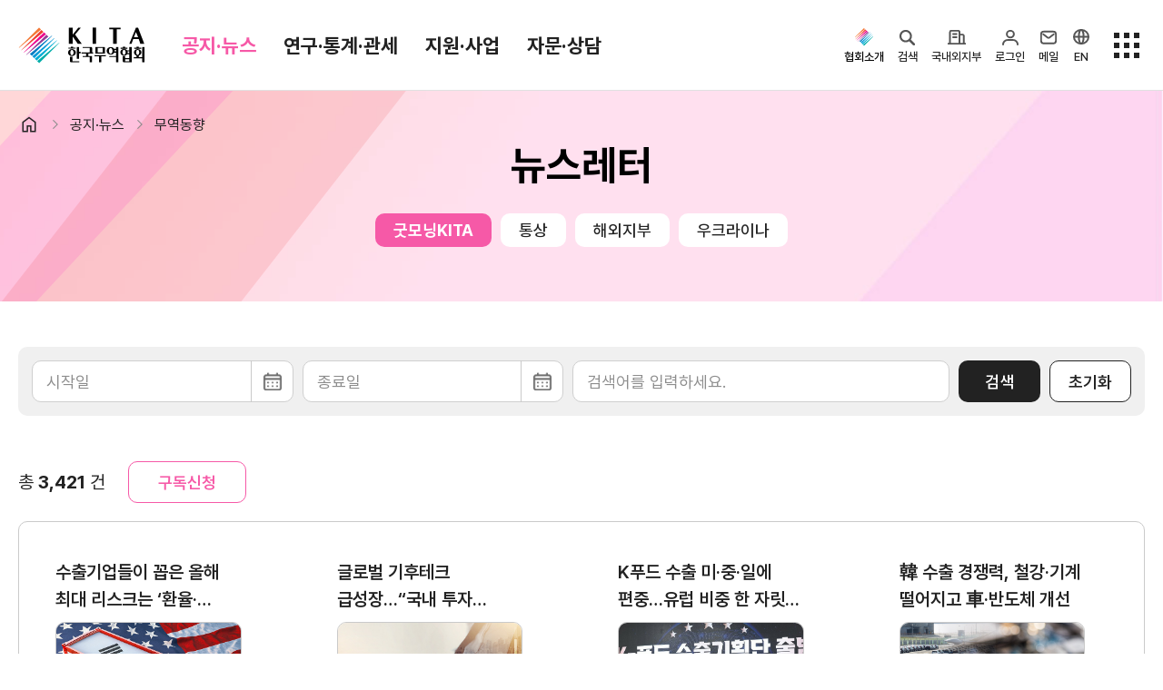

--- FILE ---
content_type: text/html;charset=UTF-8
request_url: https://www.kita.net/board/goodMorningKita/goodMorningKitaList.do;JSESSIONID_KITA=CF61E202E527121A41757DC95AA8ADFA.Hyper
body_size: 219898
content:
<!DOCTYPE HTML>
<html xml:lang="ko" lang="ko">
<head>
<title>굿모닝KITA-한국무역협회</title>

<meta charset="utf-8" />
<meta name="viewport" content="user-scalable=no, initial-scale=1.0, maximum-scale=1.0, minimum-scale=1.0, width=device-width" />
<meta http-equiv="X-UA-Compatible" content="IE=edge" />
<meta name="mobile-web-app-capable" content="yes" />
<meta name="apple-mobile-web-app-status-bar-style" content="black-translucent" />
<meta name="format-detection" content="telephone=no" />

<meta name="description" content="한국무역협회 뉴스레터로 무역 뉴스, 전시회, 환율, 지원사업 정보 등을 한 번에 받아보세요" />
<meta property="og:title" content="굿모닝KITA-한국무역협회"  />
<meta property="og:site_name" content="한국무역협회" />
<meta property="og:description" content="한국무역협회 뉴스레터로 무역 뉴스, 전시회, 환율, 지원사업 정보 등을 한 번에 받아보세요" />
<meta property="og:type" content="website" />
<meta property="og:image" content="https://kita.net/imgs/common/kita_logo_mid.png" />
<meta property="og:url" content="https://kita.net/board/goodMorningKita/goodMorningKitaList.do;JSESSIONID_KITA=CF61E202E527121A41757DC95AA8ADFA.Hyper" />

<meta name="google-site-verification" content="JOiIWSk5B-L-qaCt0vRLI-IxtdKU1m1nIKdHqVucKbE" />

<meta name="twitter:card" content="photo" />
<meta name="twitter:url" content= "https://kita.net/board/goodMorningKita/goodMorningKitaList.do;JSESSIONID_KITA=CF61E202E527121A41757DC95AA8ADFA.Hyper" />
<meta name="twitter:title" content="굿모닝KITA-한국무역협회"  />
<meta name="twitter:description" content="한국무역협회 뉴스레터로 무역 뉴스, 전시회, 환율, 지원사업 정보 등을 한 번에 받아보세요" />
<meta name="twitter:image" content= "https://kita.net/imgs/common/kita_logo_mid.png" />

<link rel="shortcut icon" href="/imgs/favicon.png" />
<link rel="icon" sizes="any" href="/imgs/favicon.png" />

<link rel="stylesheet" type="text/css" href="/css/animate.min.css" />
<link rel="stylesheet" type="text/css" href="/css/jquery-ui.css" />
<link rel="stylesheet" type="text/css" href="/css/swiper-bundle.min.css" />
<link rel="stylesheet" type="text/css" href="/css/bootstrap.css" />
<link rel="stylesheet" type="text/css" href="/css/jquery.mCustomScrollbar.min.css" />
<link rel="stylesheet" type="text/css" href="/css/yearpicker.css" />

<link rel="stylesheet" type="text/css" href="/css/style.css?v=" />
<link rel="stylesheet" type="text/css" href="/css/modal-ai.css" />
<!-- None SCSS style : style.add.css -->
<link rel="stylesheet" type="text/css" href="/css/style.add.css" />

<script type="text/javascript" src="/js/customForm.js?v="></script>
<script type="text/javascript" src="/js/jquery-3.4.1.min.js"></script>
<script type="text/javascript" src="/js/jquery.rwdImageMaps.min.js"></script>
<script type="text/javascript" src="/js/jquery-ui.js"></script>
<script type="text/javascript" src="/js/jquery.form.js"></script>
<script type="text/javascript" src="/js/jquery.mCustomScrollbar.concat.min.js"></script>
<script type="text/javascript" src="/js/swiper.min.js"></script>
<script type="text/javascript" src="/js/bootstrap.bundle.min.js"></script>
<script type="text/javascript" src="/js/yearpicker.js"></script>

<script type="text/javascript" src="/js/ui.js?v="></script>
<script type="text/javascript" src="/js/kakao/kakao.js" ></script>
<script type="text/javascript" src="/js/global.js?v="></script>
<script type="text/javascript" src="/js/fileviewer.js"></script>
<script type="text/javascript" src="/js/nCloudApi.js?v="></script>

<script src="/aiBigData/js/custom/inno_color.js"></script>


<!-- 차트 라이브러리 -->
<link rel="stylesheet" type="text/css" href="/aiBigData/js/rMateChartH5/Assets/Css/rMateChartH5.css"></script>
<script type="text/javascript" src="/aiBigData/js/rMateChartH5/rMateChartH5License.js"></script>
<script type="text/javascript" src="/aiBigData/js/rMateChartH5/JS/rMateChartH5.js"></script>
<script type="text/javascript" src="/aiBigData/js/custom/rMate/draw/drawCharts.js"></script>
<script type="text/javascript" src="/aiBigData/js/custom/armChart/draw/drawCharts.js"></script>

<script src="/aiBigData/js/armChart/core.js"></script>
<script src="/aiBigData/js/armChart/maps.js"></script>
<script src="/aiBigData/js/armChart/geodata/worldHigh.js"></script>
<script src="/aiBigData/js/armChart/themes/animated.js"></script>
<script src="/aiBigData/js/armChart/plugins/forceDirected.js"></script>
<script src="/aiBigData/js/cia_util.js"></script>

<!-- nLogger 추가 -->
<script type="text/javascript" src="/js/nlogger.js" ></script>
<script type="text/javascript" src="/js/nloggerCommon.js" ></script>
<!-- //nLogger 추가 -->

<!-- aiApi 추가 -->
<script type="text/javascript" src="/js/aiApi.js" ></script>
<!-- //aiApi 추가 -->
<!-- 회원서비스 AI 로딩 추가 -->
<script src="/js/lottie-player.js"></script>
<!-- 회원서비스 AI 로딩 추가 -->
<!-- Google tag (gtag.js) -->

<script async src=https://www.googletagmanager.com/gtag/js?id=G-G0H6T4EZ5K></script>
<script>

  window.dataLayer = window.dataLayer || [];

  function gtag(){dataLayer.push(arguments);}

  gtag('js', new Date());

 

  gtag('config', 'G-G0H6T4EZ5K');

</script>


<!-- SmartEditor2 -->
<script type="text/javascript" src="/lib/smarteditor2/js/HuskyEZCreator.js" charset="utf-8"></script>
</head>
<script type="text/javascript">
	// 스크립트에서 사용하기 위한 글로벌 변수 세팅
	var globalVariable = {};
	globalVariable.activeProfile = 'prod';
	globalVariable.ozPath = 'https://report.kita.net/ozReport/ozhviewer/ozReportView.jsp';
	globalVariable.loginUrl = 'https://ssl.kita.net';
	globalVariable.serverName = 'https://kita.net';

	$(document).ready(function(){
		// ISO a태그 버그 이슈
// 		$("form a").each(function(){
// 			if ($(this).attr("href") === "javascript:void(0);" && $(this).attr("onclick")) {
// 				$(this).attr("href", "javascript:" + $(this).attr("onclick").replace(/return false;/gi, '').trim());
// 				$(this).removeAttr("onclick");
// 			}
// 		});

		$(".btnModify").removeClass("hidden");
		$(".btnDelete").removeClass("hidden");
		$(".btnApproval").removeClass("hidden");

		// SNS(카카오링크 키)
		Kakao.init('0dac92dc31d0283f8acc3adb46385574');

		// 리스트 화면에서 넘어온 조회조건 파라미터 세팅
		var _listSearchParams = "";
		if (!!_listSearchParams) {
			$('form').each(function(idx){
				$(this).find("input[name='_listSearchParams']").remove();
				$(this).append($('<input/>', { type: 'hidden', name: '_listSearchParams', value: _listSearchParams }));
			});
		}

		// 반응형 이미지맵 처리
	    if( $('img[usemap]').length != 0) {
	        $('img[usemap]').rwdImageMaps();
	    }

		// nLogger
		nLoggerAddPageParam();
		nLogger.log();

	});

	$(window).bind("pageshow", function (event) {
		loading.close();
	});

</script>
</head>
<body>




<input type="hidden" id="applCd" name="applCd" value="" />
<input type="hidden" id="userSeq" name="userSeq" value="" />
<!-- viewSummary 처리를 위한 메뉴 아이디와 Section 등록 -->
<!-- 무역통계 -->


<!-- TradePro -->



<header class="hd">
	<div class="hd-top">
		<div class="container">
			<h1 class="logo">
				<a href="javascript:void(0);" onclick="global.goPage('/');"><img src="/imgs/logo.svg" alt="KITA 한국무역협회">KITA.NET</a>
				<a href="#ct" class="sr-only">본문으로 이동</a>
			</h1>
			<div class="gnb">
				<!-- gnb depth1 -->
				<ul class="gnb-depth1">
					
						<!-- [D] a에 theme 클래스 삭제, 현재 대메뉴 표시 <li class="on"> -->
						<li class="on"><a href="#menu1" data-gnb="menu" data-target=".open-gnb-menu1">공지·뉴스</a></li>
					
						<!-- [D] a에 theme 클래스 삭제, 현재 대메뉴 표시 <li class="on"> -->
						<li class=""><a href="#menu8" data-gnb="menu" data-target=".open-gnb-menu8">연구·통계·관세</a></li>
					
						<!-- [D] a에 theme 클래스 삭제, 현재 대메뉴 표시 <li class="on"> -->
						<li class=""><a href="#menu3" data-gnb="menu" data-target=".open-gnb-menu3">지원·사업</a></li>
					
						<!-- [D] a에 theme 클래스 삭제, 현재 대메뉴 표시 <li class="on"> -->
						<li class=""><a href="#menu7" data-gnb="menu" data-target=".open-gnb-menu7">자문·상담</a></li>
					
				</ul>
				<ul class="gnb-links">
					<li><a href="https://membership.kita.net/" target="_blank" rel="noopener noreferrer">멤버십서비스</a></li>
					<li><a href="/internationalTradeStudies/internationalTradeStudies/internationalTradeStudiesMain.do" target="_blank" rel="noopener noreferrer">국제무역통상연구원</a></li>
					<li><a href="https://stat.kita.net/" target="_blank" rel="noopener noreferrer">K-Stat</a></li>
				</ul>
			</div>
			<div class="depth-title">
				<!-- [D] 모바일에서 메뉴 타이틀 보여지는 영역 - 스크립트에서 처리 됨  -->
			</div>
			<aside>
				<!-- PC 사이드메뉴  -->
				<div class="side-menu">
					 <div class="gnb-kita">
						<button type="button" class="no-style" data-toggle="active" data-target=".gnb-kita">
							<i class="icon-hd-kita"></i><span >협회소개</span>
						</button>
						<ul class="aside-option">
							
								
									<li>
										<a href="javascript:void(0);" onclick="global.moveMenu('/info/index.do', '', '', 'Y', 'N', '_self');" >
											홈
										</a>
									</li>
								
							
								
									<li>
										<a href="javascript:void(0);" onclick="global.moveMenu('/info/about/ceoGreeting.do', '', '', 'Y', 'N', '_self');" >
											회장
										</a>
									</li>
								
							
								
							
								
							
								
									<li>
										<a href="javascript:void(0);" onclick="global.moveMenu('/info/about/aboutHistory.do', '', '', 'Y', 'N', '_self');" >
											연혁
										</a>
									</li>
								
							
								
									<li>
										<a href="javascript:void(0);" onclick="global.moveMenu('/info/about/organization.do', '', '', 'Y', 'N', '_self');" >
											조직소개
										</a>
									</li>
								
							
								
									<li>
										<a href="javascript:void(0);" onclick="global.moveMenu('/info/about/bizStrategy.do', '', '', 'Y', 'N', '_self');" >
											사업전략/추진과제
										</a>
									</li>
								
							
								
									<li>
										<a href="javascript:void(0);" onclick="global.moveMenu('/info/about/managementDecisionMaking.do', '', '', 'Y', 'N', '_self');" >
											경영공시
										</a>
									</li>
								
							
								
							
								
							
								
							
								
							
								
									<li>
										<a href="javascript:void(0);" onclick="global.moveMenu('/info/about/ethicsCenter.do', '', '', 'Y', 'N', '_self');" >
											윤리경영
										</a>
									</li>
								
							
								
							
								
							
								
									<li>
										<a href="javascript:void(0);" onclick="global.moveMenu('/info/about/ciLogo.do', '', '', 'Y', 'N', '_self');" >
											CI규정/전용서체
										</a>
									</li>
								
							
								
							
								
							
								
									<li>
										<a href="javascript:void(0);" onclick="global.moveMenu('/info/contactUs/employmentHumanResource.do', '', '', 'Y', 'N', '_self');" >
											채용
										</a>
									</li>
								
							
								
							
								
							
								
							
								
									<li>
										<a href="javascript:void(0);" onclick="global.moveMenu('/info/about/location.do', '', '', 'Y', 'N', '_self');" >
											찾아오시는 길
										</a>
									</li>
								
							
						</ul>
					</div>

					<div class="gnb-ai-search">
						<button type="button" class="no-style" data-open="ai-search" data-target=".ai-search-frame">
							<i class="icon-hd-search">검색</i><span>검색</span>
						</button>
					</div>
					<div class="gnb-corp">
						<button type="button" class="no-style" data-toggle="active" data-target=".gnb-corp">
							<i class="icon-hd-biz">국내외지부</i><span>국내외지부</span>
						</button>
						<ul class="aside-option">
							<li><a href="https://domestic.kita.net" target="_blank" rel="noopener noreferrer">국내지역본부</a></li>
							<li><a href="https://overseas.kita.net" target="_blank" rel="noopener noreferrer">해외지부</a></li>
						</ul>
					</div>

					<!-- [D] 로그인 전 -->
					
						<div class="gnb-login">
							<button type="button" class="no-style" data-toggle="active" data-target=".gnb-login">
								<i class="icon-hd-my">로그인</i><span>로그인</span>
							</button>
							<ul class="aside-option">
								<li><a href="javascript:void();" onclick="global.openLoginPopup('login');">로그인</a></li>
								<li><a href="https://ssl.kita.net/member/selLoginType.do?applCd=KI&rtnUrl=http://www.kita.net/" target="_blank" rel="noopener noreferrer">KITA.net 가입</a></li>
								<li><a href="javascript:void(0);" onclick="global.goPage('/bizUseOnly/memberRegist/memberRegist.do');");">회원사 가입</a></li>
							</ul>
						</div>
					

					<!-- [D] 로그인 후 -->
					

					<!-- // [D] 로그인 분기 end -->


					<div class="gnb-mail">
						<a href="https://www.kita.net/mypage/ssoindex.do?sCmd=ssomail" target="_blank" rel="noopener noreferrer">
							<i class="icon-hd-mail">메일</i><span>메일</span>
						</a>
					</div>


					<div class="gnb-global">
						<button type="button" class="no-style">
							<a href="https://kita.org/" target="_blank" rel="noopener noreferrer"><i class="icon-hd-en">EN</i><span>EN</span></a>
						</button>
					</div>

					<div class="sitemap-btn">
						<button type="button" class="no-style" data-open="sitemap-all" data-target=".sitemap-all">
							<i class="icon-hd-sitemap">전체메뉴</i>
						</button>
						<button type="button" class="no-style" data-close="sitemap-all" data-target=".sitemap-all">
							<i class="icon-hd-close">전체메뉴 닫기</i>
						</button>
					</div>
				</div>

				<!-- 모바일 사이드메뉴  -->
				<!-- [D] 모바일 상단 메일 - 인덱스페이지만 노출   -->
				<button type="button" class="bt-open-mail no-style"><a href="https://www.kita.net/mypage/ssoindex.do?sCmd=ssomail" target="_blank" rel="noopener noreferrer">메일</a></button>
				<!-- [D] ai 검색   -->
				<button type="button" class="bt-open-ai no-style" data-open="ai-search" data-target=".ai-search-frame"><i class="icon-search">검색</i></button>
				<!-- [D] 메뉴 열기  -->
				<button type="button" class="bt-open-gnb" data-gnb="mo" data-target=".gnb-mo"><i>메뉴 열기</i></button>
				<!-- // 모바일 사이드메뉴  -->
			</aside>
		</div>
	</div>
	<!-- [D] pc 메뉴 -->
	<div class="gnb-nav gnb-menu">
		<div class="tab-content">
			
				
					<div class="tab-pane open-gnb-menu1">
						<section class="container-xl">
							<div class="open-menu-hd">
								<div class="best-links">
									<p>인기메뉴</p>
									<ul>
										<li>
											<a href="javascript:void(0);" onclick="global.goPage('/board/notice/noticeList.do');" class="badge radius">공지사항</a>
										</li>
										<li>
											<a href="javascript:void(0);" onclick="global.goPage('/asocBiz/asocBiz/asocBizOngoingList.do');" class="badge radius">사업신청</a>
										</li>
										<li>
											<a href="https://membership.kita.net/main/menuIndex.do?topMenuId=1" target="_blank" rel="noopener noreferrer" class="badge radius">증명서발급</a>
										</li>
										<li>
											<a href="javascript:void(0);" onclick="global.goPage('/tradePro/oneOnOneConsult/oneOnOneConsultList.do');" class="badge radius">전문가 1:1 상담</a>
										</li>
										<li>
											<a href="javascript:void(0);" onclick="global.goPage('/researchTrade/report/reportMain/reportMainList.do');" class="badge radius">보고서</a>
										</li>
									</ul>
								</div>
								<button type="button" data-close="gnb" class="no-style"><i class="icon-modal-close">close menu</i></button>
							</div>
							<div class="open-menu-body">
								<div class="menu-sect">

				
				
					
					
									<div class="menu-sect-list">
				
				
										<p class="st">
											<a href="javascript:void(0);" onclick="global.moveMenu('/board/notice/noticeList.do', '', '', 'Y', 'N', '_self');">
												협회소식
												
												
												
											</a>
										</p>
				
				
				
				
			
				
				
				
				
					
											<li class="">
												<a href="javascript:void(0);" onclick="global.moveMenu('/board/notice/noticeList.do', '', '', 'Y', 'N', '_self');">
													
														공지사항
													
													
													
												</a>
											</li>
					
				
				
				
			
				
				
				
				
					
											<li class="">
												<a href="javascript:void(0);" onclick="global.moveMenu('/board/pressData/pressDataList.do', '', '', 'Y', 'N', '_self');">
													
														보도자료
													
													
													
												</a>
											</li>
					
				
				
				
			
				
				
				
				
					
											<li class="">
												<a href="javascript:void(0);" onclick="global.moveMenu('/board/photoNews/photoNewsList.do', '', '', 'Y', 'N', '_self');">
													
														포토뉴스
													
													
													
												</a>
											</li>
					
				
				
				
			
				
				
				
				
					
											<li class="">
												<a href="javascript:void(0);" onclick="global.moveMenu('/board/bidAnnounce/bidAnnounceList.do', '', '', 'Y', 'N', '_self');">
													
														입찰공고
													
													
													
												</a>
											</li>
					
										</ul>
					
				
				
									</div>	<!-- menu-sect-list end -->
					
					
				
				
			
				
				
					
					
									<div class="menu-sect-list">
				
				
										<p class="st">
											<a href="javascript:void(0);" onclick="global.moveMenu('/board/totalTradeNews/totalTradeNewsList.do', '', '', 'Y', 'N', '_self');">
												무역동향
												
												
												
											</a>
										</p>
				
				
				
				
			
				
				
				
				
					
											<li class="">
												<a href="javascript:void(0);" onclick="global.moveMenu('/board/totalTradeNews/totalTradeNewsList.do', '', '', 'Y', 'N', '_self');">
													
														무역뉴스
													
													
													
												</a>
											</li>
					
				
				
				
			
				
				
				
				
					
											<li class="on">
												<a href="javascript:void(0);" onclick="global.moveMenu('/board/goodMorningKita/goodMorningKitaList.do', '', '', 'Y', 'N', '_self');">
													
														뉴스레터
													
													
													
												</a>
											</li>
					
				
				
				
			
				
				
				
				
					
											<li class="">
												<a href="javascript:void(0);" onclick="global.moveMenu('/board/overseasMarketNews/overseasMarketNewsList.do', '', '', 'Y', 'N', '_self');">
													
														해외시장뉴스
													
													
													
												</a>
											</li>
					
				
				
				
			
				
				
				
				
					
											<li class="">
												<a href="javascript:void(0);" onclick="global.moveMenu('/board/overseasMarket/overseasMarketList.do', '', '', 'Y', 'N', '_self');">
													
														해외시장동향
													
													
													
												</a>
											</li>
					
				
				
				
			
				
				
				
				
					
											<li class="">
												<a href="javascript:void(0);" onclick="global.moveMenu('/board/relateOrganNews/relateOrganNewsList.do', '', '', 'Y', 'N', '_self');">
													
														유관기관소식
													
													
													
												</a>
											</li>
					
										</ul>
					
				
				
									</div>	<!-- menu-sect-list end -->
					
					
				
				
			
				
				
					
					
									<div class="menu-sect-list">
				
				
										<p class="st">
											<a href="javascript:void(0);" onclick="global.moveMenu('/cmmrcInfo/ehgtGnrlzInfo/rltmEhgt.do', '', '', 'Y', 'N', '_self');">
												환율/원자재 동향
												
												
												
											</a>
										</p>
				
				
				
				
			
				
				
				
				
					
											<li class="">
												<a href="javascript:void(0);" onclick="global.moveMenu('/cmmrcInfo/ehgtGnrlzInfo/rltmEhgt.do', '', '', 'Y', 'N', '_self');">
													
														환율종합
													
													
													
												</a>
											</li>
					
				
				
				
			
				
				
				
				
					
											<li class="">
												<a href="javascript:void(0);" onclick="global.moveMenu('/cmmrcInfo/ehgtNews/ehgtNewsList.do', '', '', 'Y', 'N', '_self');">
													
														환율뉴스
													
													
													
												</a>
											</li>
					
				
				
				
			
				
				
				
				
					
											<li class="">
												<a href="javascript:void(0);" onclick="global.moveMenu('/cmmrcInfo/kpdscomm/kpdsCommList.do', '', '', 'Y', 'N', '_self');">
													
														원자재 시장 정보
													
													
													
												</a>
											</li>
					
										</ul>
					
				
				
									</div>	<!-- menu-sect-list end -->
					
					
				
				
			
				
				
					
					
									<div class="menu-sect-list">
				
				
										<p class="st">
											<a href="javascript:void(0);" onclick="global.moveMenu('https://www.youtube.com/@kita1946', '', '', 'Y', 'N', '_blank');">
												KITA TV
												
												
												
													<i class="icon-open-link"></i>
												
											</a>
										</p>
				
				
				
									</div>	<!-- menu-sect-list end -->
					
					
				
				
								</div>	<!-- menu-sect end -->
							</div>	<!-- open-menu-body end -->
						</section> <!-- container container-xl end -->
					</div>	<!-- tab-pane end -->
				
			
				
					<div class="tab-pane open-gnb-menu8">
						<section class="container-xl">
							<div class="open-menu-hd">
								<div class="best-links">
									<p>인기메뉴</p>
									<ul>
										<li>
											<a href="javascript:void(0);" onclick="global.goPage('/board/notice/noticeList.do');" class="badge radius">공지사항</a>
										</li>
										<li>
											<a href="javascript:void(0);" onclick="global.goPage('/asocBiz/asocBiz/asocBizOngoingList.do');" class="badge radius">사업신청</a>
										</li>
										<li>
											<a href="https://membership.kita.net/main/menuIndex.do?topMenuId=1" target="_blank" rel="noopener noreferrer" class="badge radius">증명서발급</a>
										</li>
										<li>
											<a href="javascript:void(0);" onclick="global.goPage('/tradePro/oneOnOneConsult/oneOnOneConsultList.do');" class="badge radius">전문가 1:1 상담</a>
										</li>
										<li>
											<a href="javascript:void(0);" onclick="global.goPage('/researchTrade/report/reportMain/reportMainList.do');" class="badge radius">보고서</a>
										</li>
									</ul>
								</div>
								<button type="button" data-close="gnb" class="no-style"><i class="icon-modal-close">close menu</i></button>
							</div>
							<div class="open-menu-body">
								<div class="menu-sect">

				
				
					
					
									<div class="menu-sect-list">
				
				
										<p class="st">
											<a href="javascript:void(0);" onclick="global.moveMenu('/internationalTradeStudies/internationalTradeStudies/internationalTradeStudiesMain.do', '', '', 'Y', 'N', '_self');">
												국제무역통상연구원
												
												
												
											</a>
										</p>
				
				
				
				
			
				
				
				
				
					
											<li class="">
												<a href="javascript:void(0);" onclick="global.moveMenu('/researchTrade/internationalTradeIndustry/directorInfo/directorInfo.do', '', '', 'Y', 'N', '_self');">
													
														연구원 소개
													
													
													
												</a>
											</li>
					
				
				
				
			
				
				
				
				
					
											<li class="">
												<a href="javascript:void(0);" onclick="global.moveMenu('/researchTrade/report/reportMain/reportMainList.do', '', '', 'Y', 'N', '_self');">
													
														보고서
													
													
													
												</a>
											</li>
					
				
				
				
			
				
				
				
				
					
											<li class="">
												<a href="javascript:void(0);" onclick="global.moveMenu('/researchTrade/globalSupplyChain/globalSupplyChainList.do', '', '', 'Y', 'N', '_self');">
													
														소부장산업 공급망센터
													
													
													
												</a>
											</li>
					
				
				
				
			
				
				
				
				
					
											<li class="">
												<a href="javascript:void(0);" onclick="global.moveMenu('/board/tradeNews/tradeNewsList.do', '', '', 'Y', 'N', '_self');">
													
														통상뉴스
													
													
													
												</a>
											</li>
					
				
				
				
			
				
				
				
				
					
											<li class="">
												<a href="javascript:void(0);" onclick="global.moveMenu('/importRegulation/importRegulation/importRegulationCardList.do', '', '', 'Y', 'N', '_self');">
													
														수입규제
													
													
													
												</a>
											</li>
					
										</ul>
					
				
				
									</div>	<!-- menu-sect-list end -->
					
					
				
				
			
				
				
					
					
									<div class="view-summary">
					
									<div class="menu-sect-list">
				
				
										<p class="st">
											<a href="javascript:void(0);" onclick="global.moveMenu('https://stat.kita.net/?utm_source=kita.net&utm_medium=kita&utm_campaign=service_total&utm_content=banner_gnb', '', '', 'Y', 'N', '_blank');">
												무역통계
												
												
												
													<i class="icon-open-link"></i>
												
											</a>
										</p>
				
				
				
				
			
				
				
				
				
					
											<li class="">
												<a href="javascript:void(0);" onclick="global.moveMenu('https://stat.kita.net/stat/kts/sum/SumImpExpTotalList.screen?utm_source=kita.net&utm_medium=kita&utm_campaign=service_local&utm_content=banner_gnb', '', '', 'Y', 'N', '_blank');">
													
														국내통계
													
													
													
												</a>
											</li>
					
				
				
				
			
				
				
				
				
					
											<li class="">
												<a href="javascript:void(0);" onclick="global.moveMenu('https://stat.kita.net/stat/istat/asean/AseanWholeList.screen?utm_source=kita.net&utm_medium=kita&utm_campaign=service_global&utm_content=banner_gnb', '', '', 'Y', 'N', '_blank');">
													
														해외통계
													
													
													
												</a>
											</li>
					
				
				
				
			
				
				
				
				
					
											<li class="">
												<a href="javascript:void(0);" onclick="global.moveMenu('https://stat.kita.net/stat/world/trade/CtrImpExpList.screen?utm_source=kita.net&utm_medium=kita&utm_campaign=service_global&utm_content=banner_gnb', '', '', 'Y', 'N', '_blank');">
													
														IMF 세계통계
													
													
													
												</a>
											</li>
					
										</ul>
					
				
				
									</div>	<!-- menu-sect-list end -->
					
						
									<div class="summary-box">
										<dl>
											<dt>최신 업데이트 국가</dt>
											<dd>
												<ul>
													
														<li class="d-flex justify-content-between">
															<p>
																
																	
																		<a href="https://stat.kita.net/stat/kts/sum/SumImpExpTotalList.screen" target="_blank" rel="noopener noreferrer">
																			<img src="/imgs/common/layout/gnb-flag-kr.png" alt="" /> 한국
																		</a>
																	
																	
																	
																	
																
															</p>
															<span class="font-numbers">25.12</span>
														</li>
													
														<li class="d-flex justify-content-between">
															<p>
																
																	
																	
																	
																		<a href="https://stat.kita.net/stat/istat/cts/CtsWholeList.screen" target="_blank" rel="noopener noreferrer">
																			<img src="/imgs/common/layout/gnb-flag-cn.png" alt="" /> 중국
																		</a>
																	
																	
																
															</p>
															<span class="font-numbers">25.12</span>
														</li>
													
														<li class="d-flex justify-content-between">
															<p>
																
																	
																	
																		<a href="https://stat.kita.net/stat/istat/uts/UsWholeList.screen" target="_blank" rel="noopener noreferrer">
																			<img src="/imgs/common/layout/gnb-flag-us.png" alt="" /> 미국
																		</a>
																	
																	
																	
																
															</p>
															<span class="font-numbers">25.10</span>
														</li>
													
												</ul>
											</dd>
										</dl>
									</div>
						
						
									</div> <!-- view-summary end -->
					
					
				
				
			
				
				
					
					
									<div class="menu-sect-list">
				
				
										<p class="st">
											<a href="javascript:void(0);" onclick="global.moveMenu('/tradeNavi/tariffRegulation/main.do', '', '', 'Y', 'N', '_self');">
												관세/비관세장벽
												
												
												
											</a>
										</p>
				
				
				
				
			
				
				
				
				
					
											<li class="">
												<a href="javascript:void(0);" onclick="global.moveMenu('/tradeNavi/tariffInquiry/tariffInquiryFootNote.do', '', '', 'Y', 'N', '_self');">
													
														관세
													
													
													
												</a>
											</li>
					
				
				
				
			
				
				
				
				
					
											<li class="">
												<a href="javascript:void(0);" onclick="global.moveMenu('/tradeNavi/tbt/tbtList.do', '', '', 'Y', 'N', '_self');">
													
														비관세장벽
													
													
													
												</a>
											</li>
					
				
				
				
			
				
				
				
				
					
											<li class="">
												<a href="javascript:void(0);" onclick="global.moveMenu('/tradeNavi/faq/faqList.do', '', '', 'Y', 'N', '_self');">
													
														FAQ
													
													
													
												</a>
											</li>
					
				
				
				
			
				
				
				
				
					
											<li class="">
												<a href="javascript:void(0);" onclick="global.moveMenu('/tradeNavi/tbt/test.do', '', '', 'Y', 'N', '_self');">
													
													
													
												</a>
											</li>
					
										</ul>
					
				
				
									</div>	<!-- menu-sect-list end -->
					
					
				
				
								</div>	<!-- menu-sect end -->
							</div>	<!-- open-menu-body end -->
						</section> <!-- container container-xl end -->
					</div>	<!-- tab-pane end -->
				
			
				
					<div class="tab-pane open-gnb-menu3">
						<section class="container-xl">
							<div class="open-menu-hd">
								<div class="best-links">
									<p>인기메뉴</p>
									<ul>
										<li>
											<a href="javascript:void(0);" onclick="global.goPage('/board/notice/noticeList.do');" class="badge radius">공지사항</a>
										</li>
										<li>
											<a href="javascript:void(0);" onclick="global.goPage('/asocBiz/asocBiz/asocBizOngoingList.do');" class="badge radius">사업신청</a>
										</li>
										<li>
											<a href="https://membership.kita.net/main/menuIndex.do?topMenuId=1" target="_blank" rel="noopener noreferrer" class="badge radius">증명서발급</a>
										</li>
										<li>
											<a href="javascript:void(0);" onclick="global.goPage('/tradePro/oneOnOneConsult/oneOnOneConsultList.do');" class="badge radius">전문가 1:1 상담</a>
										</li>
										<li>
											<a href="javascript:void(0);" onclick="global.goPage('/researchTrade/report/reportMain/reportMainList.do');" class="badge radius">보고서</a>
										</li>
									</ul>
								</div>
								<button type="button" data-close="gnb" class="no-style"><i class="icon-modal-close">close menu</i></button>
							</div>
							<div class="open-menu-body">
								<div class="menu-sect">

				
				
					
									<div class="">
										<div class="menu-sect-title">
											<p class="badge badge-ico badge-gnb-cate">
												<i><img src="/imgs/common/layout/ico-hd-logo.svg" alt=""></i>
												<span>협회사업</span>
											</p>
										</div>
					
					
									<div class="menu-sect-list">
				
				
										<p class="st">
											<a href="javascript:void(0);" onclick="global.moveMenu('/asocBiz/asocBiz/asocBizOngoingList.do', '', '', 'Y', 'N', '_self');">
												사업신청
												
												
												
											</a>
										</p>
				
				
				
				
			
				
				
				
				
					
											<li class="">
												<a href="javascript:void(0);" onclick="global.moveMenu('/asocBiz/asocBiz/asocBizOngoingList.do', '', '', 'Y', 'N', '_self');">
													
														진행중인 사업
													
													
													
												</a>
											</li>
					
				
				
				
			
				
				
				
				
					
											<li class="">
												<a href="javascript:void(0);" onclick="global.moveMenu('/asocBiz/asocBiz/asocBizCloseList.do', '', '', 'Y', 'N', '_self');">
													
														종료된 사업
													
													
													
												</a>
											</li>
					
				
				
				
			
				
				
				
				
					
											<li class="">
												<a href="javascript:void(0);" onclick="global.moveMenu('/asocBiz/asocBiz/asocBizAlwaysList.do', '', '', 'Y', 'N', '_self');">
													
														상시지원 사업
													
													
													
												</a>
											</li>
					
										</ul>
					
				
				
									</div>	<!-- menu-sect-list end -->
					
					
									</div>
					
				
				
			
				
				
					
									<div class="d-flex flex-wrap">
										<div class="menu-sect-title">
											<p class="badge badge-ico badge-gnb-cate">
												<i><img src="/imgs/common/layout/ico-gnb-biz2.svg" alt=""></i>
												<span>지원/혜택</span>
											</p>
										</div>
					
					
									<div class="menu-sect-list">
				
				
										<p class="st">
											<a href="javascript:void(0);" onclick="global.moveMenu('https://membership.kita.net', '', '', 'Y', 'N', '_blank');">
												KITA멤버십
												
												
												
													<i class="icon-open-link"></i>
												
											</a>
										</p>
				
				
				
				
			
				
				
				
				
					
											<li class="">
												<a href="javascript:void(0);" onclick="global.moveMenu('https://membership.kita.net/main/menuIndex.do?topMenuId=1', '', '', 'Y', 'N', '_blank');">
													
														발급
													
													
													
												</a>
											</li>
					
				
				
				
			
				
				
				
				
					
											<li class="">
												<a href="javascript:void(0);" onclick="global.moveMenu('https://membership.kita.net/main/menuIndex.do?topMenuId=2', '', '', 'Y', 'N', '_blank');">
													
														혜택
													
													
													
												</a>
											</li>
					
				
				
				
			
				
				
				
				
					
											<li class="">
												<a href="javascript:void(0);" onclick="global.moveMenu('https://membership.kita.net/main/menuIndex.do?topMenuId=3', '', '', 'Y', 'N', '_blank');">
													
														상담
													
													
													
												</a>
											</li>
					
				
				
				
			
				
				
				
				
					
											<li class="">
												<a href="javascript:void(0);" onclick="global.moveMenu('https://membership.kita.net/main/menuIndex.do?topMenuId=4', '', '', 'Y', 'N', '_blank');">
													
														포상
													
													
													
												</a>
											</li>
					
										</ul>
					
				
				
				
			
				
				
				
										<p class="st">
											<a href="javascript:void(0);" onclick="global.moveMenu('https://abtc.kita.net', '', '', 'Y', 'N', '_blank');">
												기업인여행카드 ABTC
												
												
												
													<i class="icon-open-link"></i>
												
											</a>
										</p>
				
				
				
				
			
				
				
				
										<p class="st">
											<a href="javascript:void(0);" onclick="global.moveMenu('/rentMeetingRoom/rentMeetingRoom/rentMeetingRoom.do', '', '', 'Y', 'N', '_self');">
												회의실 임대
												
												
												
											</a>
										</p>
				
				
				
									</div>	<!-- menu-sect-list end -->
					
					
				
				
			
				
				
					
					
									<div class="menu-sect-list">
				
				
										<p class="st">
											<a href="javascript:void(0);" onclick="global.moveMenu('/exportCapabilityAssessment/capabilityAssessment/capabilityAssessmentMain.do', '', '', 'Y', 'N', '_self');">
												수출역량진단
												
												
												
											</a>
										</p>
				
				
				
				
			
				
				
				
										<p class="st">
											<a href="javascript:void(0);" onclick="global.moveMenu('/aiBigData/aiRecommendContent/aiRecommendService.do', '', '', 'Y', 'N', '_self');">
												AI 빅데이터 맞춤분석
												
												
												
											</a>
										</p>
				
				
				
				
			
				
				
				
										<p class="st">
											<a href="javascript:void(0);" onclick="global.moveMenu('/logisticsMain/logisticsMain/logisticsMain.do', '', '', 'Y', 'N', '_self');">
												수출입 물류포털
												
												
												
											</a>
										</p>
				
				
				
				
			
				
				
				
										<p class="st">
											<a href="javascript:void(0);" onclick="global.moveMenu('/gsos/main/gsosMain.do', '', '', 'Y', 'N', '_self');">
												해외지부 현지지원·KITA POST
												
												
												
											</a>
										</p>
				
				
				
									</div>	<!-- menu-sect-list end -->
					
					
				
				
			
				
				
					
					
									<div class="menu-sect-list">
				
				
										<p class="st">
											<a href="javascript:void(0);" onclick="global.moveMenu('https://tradekorea.com/main.do ', '', '', 'Y', 'N', '_blank');">
												tradeKorea
												
												
												
													<i class="icon-open-link"></i>
												
											</a>
										</p>
				
				
				
				
			
				
				
				
				
					
											<li class="">
												<a href="javascript:void(0);" onclick="global.moveMenu('https://kr.tradekorea.com/seller/store/entry.do', '', '', 'Y', 'N', '_blank');">
													
														입점
													
													
													
												</a>
											</li>
					
				
				
				
			
				
				
				
				
					
											<li class="">
												<a href="javascript:void(0);" onclick="global.moveMenu('https://kr.tradekorea.com/seller/buyer/buyerMatching.do', '', '', 'Y', 'N', '_blank');">
													
														바이어 발굴
													
													
													
												</a>
											</li>
					
										</ul>
					
				
				
				
			
				
				
				
										<p class="st">
											<a href="javascript:void(0);" onclick="global.moveMenu('/startupBranch/main/main.do', '', '', 'Y', 'N', '_self');">
												스타트업브랜치
												
												
												
											</a>
										</p>
				
				
				
				
			
				
				
				
										<p class="st">
											<a href="javascript:void(0);" onclick="global.moveMenu('https://innobranch.com', '', '', 'Y', 'N', '_blank');">
												이노브랜치
												
												
												
													<i class="icon-open-link"></i>
												
											</a>
										</p>
				
				
				
									</div>	<!-- menu-sect-list end -->
					
					
									</div>
					
				
				
			
				
				
					
									<div class="">
										<div class="menu-sect-title">
											<p class="badge badge-ico badge-gnb-cate">
												<i><img src="/imgs/common/layout/ico-gnb-biz3.svg" alt=""></i>
												<span>교육/취업</span>
											</p>
										</div>
					
					
									<div class="menu-sect-list">
				
				
										<p class="st">
											<a href="javascript:void(0);" onclick="global.moveMenu('https://newtradecampus.kita.net/', '', '', 'Y', 'N', '_blank');">
												무역아카데미
												
												
												
													<i class="icon-open-link"></i>
												
											</a>
										</p>
				
				
				
				
			
				
				
				
				
					
											<li class="">
												<a href="javascript:void(0);" onclick="global.moveMenu('https://newtradecampus.kita.net/page/user_elearning_home', '', '', 'Y', 'N', '_blank');">
													
														e러닝
													
													
													
												</a>
											</li>
					
				
				
				
			
				
				
				
				
					
											<li class="">
												<a href="javascript:void(0);" onclick="global.moveMenu('https://newtradecampus.kita.net/page/user_offline_home', '', '', 'Y', 'N', '_blank');">
													
														오프라인
													
													
													
												</a>
											</li>
					
				
				
				
			
				
				
				
				
					
											<li class="">
												<a href="javascript:void(0);" onclick="global.moveMenu('https://newtradecampus.kita.net/page/user_certificate_home', '', '', 'Y', 'N', '_blank');">
													
														자격시험
													
													
													
												</a>
											</li>
					
				
				
				
			
				
				
				
				
					
											<li class="">
												<a href="javascript:void(0);" onclick="global.moveMenu('https://newtradecampus.kita.net/page/user_job_home', '', '', 'Y', 'N', '_blank');">
													
														취업연계
													
													
													
												</a>
											</li>
					
										</ul>
					
				
				
									</div>	<!-- menu-sect-list end -->
					
					
									</div>
					
				
				
								</div>	<!-- menu-sect end -->
							</div>	<!-- open-menu-body end -->
						</section> <!-- container container-xl end -->
					</div>	<!-- tab-pane end -->
				
			
				
					<div class="tab-pane open-gnb-menu7">
						<section class="container-xl">
							<div class="open-menu-hd">
								<div class="best-links">
									<p>인기메뉴</p>
									<ul>
										<li>
											<a href="javascript:void(0);" onclick="global.goPage('/board/notice/noticeList.do');" class="badge radius">공지사항</a>
										</li>
										<li>
											<a href="javascript:void(0);" onclick="global.goPage('/asocBiz/asocBiz/asocBizOngoingList.do');" class="badge radius">사업신청</a>
										</li>
										<li>
											<a href="https://membership.kita.net/main/menuIndex.do?topMenuId=1" target="_blank" rel="noopener noreferrer" class="badge radius">증명서발급</a>
										</li>
										<li>
											<a href="javascript:void(0);" onclick="global.goPage('/tradePro/oneOnOneConsult/oneOnOneConsultList.do');" class="badge radius">전문가 1:1 상담</a>
										</li>
										<li>
											<a href="javascript:void(0);" onclick="global.goPage('/researchTrade/report/reportMain/reportMainList.do');" class="badge radius">보고서</a>
										</li>
									</ul>
								</div>
								<button type="button" data-close="gnb" class="no-style"><i class="icon-modal-close">close menu</i></button>
							</div>
							<div class="open-menu-body">
								<div class="menu-sect">

				
				
					
					
									<div class="view-summary">
					
									<div class="menu-sect-list">
				
				
										<p class="st">
											<a href="javascript:void(0);" onclick="global.moveMenu('/tradePro/tradeProMain/tradeProMain.do', '', '', 'Y', 'N', '_self');">
												TradePro
												
												
												
											</a>
										</p>
				
				
				
				
			
				
				
				
				
					
											<li class="">
												<a href="javascript:void(0);" onclick="global.moveMenu('/tradePro/tradeProsChoice/tradeProsChoiceList.do', '', '', 'Y', 'N', '_self');">
													
														TradePro&#039;s 초이스
													
													
													
												</a>
											</li>
					
				
				
				
			
				
				
				
				
					
											<li class="">
												<a href="javascript:void(0);" onclick="global.moveMenu('/tradePro/oneOnOneConsult/oneOnOneConsultList.do', '', '', 'Y', 'N', '_self');">
													
														1:1상담
													
													
													
												</a>
											</li>
					
				
				
				
			
				
				
				
				
					
											<li class="">
												<a href="javascript:void(0);" onclick="global.moveMenu('/tradePro/openConsult/openConsultList.do', '', '', 'N', 'N', '_self');">
													
														오픈상담
													
													
													
												</a>
											</li>
					
				
				
				
			
				
				
				
				
					
											<li class="">
												<a href="javascript:void(0);" onclick="global.moveMenu('/tradePro/aiConsult/aiConsultService.do', '', '', 'N', 'N', '_self');">
													
														AI 상담
													
													
													
												</a>
											</li>
					
				
				
				
			
				
				
				
				
					
											<li class="">
												<a href="javascript:void(0);" onclick="global.moveMenu('/tradePro/hireExpert/hireExpert.do', '', '', 'N', 'N', '_self');">
													
														전문가 채용
													
													
													
												</a>
											</li>
					
										</ul>
					
				
				
									</div>	<!-- menu-sect-list end -->
					
						
						
									<div class="summary-box wide-box">
										<dl>
											<dt class="d-flex justify-content-between">
												<p>가장 빠른 1:1 전문가 상담</p>
												<span><img src="/imgs/common/layout/gnb-tradpro-logo.png" alt="tradepro"></span>
											</dt>
											<dd>
												
													
														<ul>
															
																
																
																

																<li class="row align-items-center" onclick="location.href='/tradePro/oneOnOneConsult/oneOnOneConsultList.do?selectConsultTypeCd=001&selectMenuExpertId=hkcompany&selectMenuTimeLine=08:00'">
																	<p class="col text-red">
																		<i class="icon-clock-pro"></i>
																		오늘 08:00
																	</p>
																	<p class="col"><strong>무역거래/결제</strong> </p>
																	<p class="col d-flex">
																		안현기
																		<button type="button" class="no-style more"><i class="icon-more">신청</i></button>
																	</p>
																</li>
															
																
																
																

																<li class="row align-items-center" onclick="location.href='/tradePro/oneOnOneConsult/oneOnOneConsultList.do?selectConsultTypeCd=018&selectMenuExpertId=koreasources&selectMenuTimeLine=08:00'">
																	<p class="col text-red">
																		<i class="icon-clock-pro"></i>
																		오늘 08:00
																	</p>
																	<p class="col"><strong>마케팅/이커머스</strong> </p>
																	<p class="col d-flex">
																		오대산
																		<button type="button" class="no-style more"><i class="icon-more">신청</i></button>
																	</p>
																</li>
															
																
																
																

																<li class="row align-items-center" onclick="location.href='/tradePro/oneOnOneConsult/oneOnOneConsultList.do?selectConsultTypeCd=013&selectMenuExpertId=cplapearl&selectMenuTimeLine=08:00'">
																	<p class="col text-red">
																		<i class="icon-clock-pro"></i>
																		오늘 08:00
																	</p>
																	<p class="col"><strong>인력관리</strong> </p>
																	<p class="col d-flex">
																		박진주
																		<button type="button" class="no-style more"><i class="icon-more">신청</i></button>
																	</p>
																</li>
															
																
																
																

																<li class="row align-items-center" onclick="location.href='/tradePro/oneOnOneConsult/oneOnOneConsultList.do?selectConsultTypeCd=001&selectMenuExpertId=uhm1967&selectMenuTimeLine=08:00'">
																	<p class="col text-red">
																		<i class="icon-clock-pro"></i>
																		오늘 08:00
																	</p>
																	<p class="col"><strong>무역거래/결제</strong> </p>
																	<p class="col d-flex">
																		엄경은
																		<button type="button" class="no-style more"><i class="icon-more">신청</i></button>
																	</p>
																</li>
															
														</ul>
													
													
												
											</dd>
										</dl>
									</div>
						
									</div> <!-- view-summary end -->
					
					
				
				
			
				
				
					
					
									<div class="menu-sect-list">
				
				
										<p class="st">
											<a href="javascript:void(0);" onclick="global.moveMenu('https://membership.kita.net/coc/place/tradeConsultingInfo.do', '', '', 'Y', 'N', '_blank');">
												컨설팅
												
												
												
													<i class="icon-open-link"></i>
												
											</a>
										</p>
				
				
				
				
			
				
				
				
				
					
											<li class="">
												<a href="javascript:void(0);" onclick="global.moveMenu('https://membership.kita.net/coc/place/tradeConsultingInfo.do', '', '', 'Y', 'N', '_blank');">
													
														무역현장컨설팅
													
													
													
												</a>
											</li>
					
				
				
				
			
				
				
				
				
					
											<li class="">
												<a href="javascript:void(0);" onclick="global.moveMenu('https://okfta.kita.net/prfsnCnslt?mnSn=19', '', '', 'Y', 'N', '_blank');">
													
														FTA컨설팅
													
													
													
												</a>
											</li>
					
										</ul>
					
				
				
									</div>	<!-- menu-sect-list end -->
					
					
				
				
			
				
				
					
					
									<div class="menu-sect-list">
				
				
										<p class="st">
											<a href="javascript:void(0);" onclick="global.moveMenu('/tradeData/main/main.do', '', '', 'Y', 'N', '_self');">
												무역실무
												
												
												
											</a>
										</p>
				
				
				
				
			
				
				
				
				
					
											<li class="">
												<a href="javascript:void(0);" onclick="global.moveMenu('/termDictionary/mainList.do', '', '', 'Y', 'N', '_self');">
													
														용어
													
													
													
												</a>
											</li>
					
				
				
				
			
				
				
				
				
					
											<li class="">
												<a href="javascript:void(0);" onclick="global.moveMenu('/board/format/formatMain/formatList.do', '', '', 'Y', 'N', '_self');">
													
														서식
													
													
													
												</a>
											</li>
					
				
				
				
			
				
				
				
				
					
											<li class="">
												<a href="javascript:void(0);" onclick="global.moveMenu('/board/accountingTax/accountTaxList.do', '', '', 'Y', 'N', '_self');">
													
														회계
													
													
													
												</a>
											</li>
					
				
				
				
			
				
				
				
				
					
											<li class="">
												<a href="javascript:void(0);" onclick="global.moveMenu('/board/exportSuccess/exportSuccessList.do', '', '', 'Y', 'N', '_self');">
													
														사례
													
													
													
												</a>
											</li>
					
				
				
				
			
				
				
				
				
					
											<li class="">
												<a href="javascript:void(0);" onclick="global.moveMenu('https://kita.net/pdf/2025TradeManual/index.html#p=1', '', '', 'Y', 'Y', '_blank');">
													
														무역실무 매뉴얼
													
													
													
														<span class="badge-circle member">M</span>
													
												</a>
											</li>
					
										</ul>
					
				
				
									</div>	<!-- menu-sect-list end -->
					
					
				
				
			
				
				
					
					
									<div class="menu-sect-list">
				
				
										<p class="st">
											<a href="javascript:void(0);" onclick="global.moveMenu('/board/csHome/index.do', '', '', 'Y', 'N', '_self');">
												고객센터
												
												
												
											</a>
										</p>
				
				
				
				
			
				
				
				
				
					
											<li class="">
												<a href="javascript:void(0);" onclick="global.moveMenu('/board/onlineQna/onlineQnaList.do', '', '', 'Y', 'N', '_self');">
													
														Q&amp;A
													
													
													
												</a>
											</li>
					
				
				
				
			
				
				
				
				
					
											<li class="">
												<a href="javascript:void(0);" onclick="global.moveMenu('/board/faq/faqList.do', '', '', 'Y', 'N', '_self');">
													
														자주묻는 질문
													
													
													
												</a>
											</li>
					
										</ul>
					
				
				
									</div>	<!-- menu-sect-list end -->
					
					
				
				
								</div>	<!-- menu-sect end -->
							</div>	<!-- open-menu-body end -->
						</section> <!-- container container-xl end -->
					</div>	<!-- tab-pane end -->
				
			
		</div>
	</div>

	<!-- [D] 모바일 메뉴 -->
	<div class="gnb-nav gnb-mo">
		<div class="mo-side">
			
				
					<div><span class="fw-bolder">안녕하세요.</span></div>
					<div>
						<a href="javascript:void();" onclick="global.openLoginPopup('login');">로그인</a>
						<a href="https://ssl.kita.net/member/selLoginType.do?applCd=KI&rtnUrl=http://www.kita.net/" target="_blank" rel="noopener noreferrer">회원가입</a>
					</div>
				
				
			
		</div>
		<div class="mo-menu">
			<div>
				<ul class="mo-depth1">
					<!-- [D] 현재 메뉴 표시 active , 현재 대메뉴 표시 -->

					
						
						
							
							
						
						
							
						

						<li><a href="#menu1" class="theme1 active" data-gnb="menu" data-target=".open-gnb-menu1">공지·뉴스</a></li>
					
						
						
						

						<li><a href="#menu8" class="theme2 " data-gnb="menu" data-target=".open-gnb-menu8">연구·통계·관세</a></li>
					
						
						
						

						<li><a href="#menu3" class="theme3 " data-gnb="menu" data-target=".open-gnb-menu3">지원·사업</a></li>
					
						
						
						

						<li><a href="#menu7" class="theme4 " data-gnb="menu" data-target=".open-gnb-menu7">자문·상담</a></li>
					
				</ul>
				<div class="mo-link">
					<p>
						<a href="#" data-gnb="menu" data-target=".open-side-menu1" class="">협회소개</a>
					</p>
					<p>
						<a href="#" data-gnb="menu" data-target=".open-side-menu2" class="">기업전용</a>
					</p>
					<p>
						<a href="https://www.kita.net/mypage/ssoindex.do?sCmd=ssomail" target="_blank" rel="noopener noreferrer">메일</a>
					</p>
					<p>
						<a href="javascript:void(0);" onclick="window.open('https://chatbot.kita.net/kitachat/#/4/e44b612e-a498-4e8b-b0fa-ef2ec696533b?embedded=true','chatbotPop','width=500, height=750, menubar=no, status=no, toolbar=no'); return false;">KITA Bot</a>
					</p>
				</div>
			</div>
			<div class="tab-content">
				
					
						<div class="tab-pane open-gnb-menu1 active">
							<section class="container">
								<div class="open-menu-body">
									<div class="menu-sect theme1">
					
					
										<div class=>
					
					
											<p class="st">
												
													
														<a href="">
															협회소식
															
															
															
														</a>
													
													
												
											</p>
					
					
					
					
				
					
					
					
					
						
											<ul>
						
												<li class="">
													<a href="javascript:void(0);" onclick="global.moveMenu('/board/notice/noticeList.do', '', '', 'Y', 'N', '_self');">
														
															공지사항
														
														
														
													</a>
												</li>
						
					
					
					
				
					
					
					
					
						
												<li class="">
													<a href="javascript:void(0);" onclick="global.moveMenu('/board/pressData/pressDataList.do', '', '', 'Y', 'N', '_self');">
														
															보도자료
														
														
														
													</a>
												</li>
						
					
					
					
				
					
					
					
					
						
												<li class="">
													<a href="javascript:void(0);" onclick="global.moveMenu('/board/photoNews/photoNewsList.do', '', '', 'Y', 'N', '_self');">
														
															포토뉴스
														
														
														
													</a>
												</li>
						
					
					
					
				
					
					
					
					
						
												<li class="">
													<a href="javascript:void(0);" onclick="global.moveMenu('/board/bidAnnounce/bidAnnounceList.do', '', '', 'Y', 'N', '_self');">
														
															입찰공고
														
														
														
													</a>
												</li>
						
											</ul>
						
					
					
										</div>
					
					
				
					
					
										<div class=open>
					
					
											<p class="st">
												
													
														<a href="">
															무역동향
															
															
															
														</a>
													
													
												
											</p>
					
					
					
					
				
					
					
					
					
						
											<ul>
						
												<li class="">
													<a href="javascript:void(0);" onclick="global.moveMenu('/board/totalTradeNews/totalTradeNewsList.do', '', '', 'Y', 'N', '_self');">
														
															무역뉴스
														
														
														
													</a>
												</li>
						
					
					
					
				
					
					
					
					
						
												<li class="on">
													<a href="javascript:void(0);" onclick="global.moveMenu('/board/goodMorningKita/goodMorningKitaList.do', '', '', 'Y', 'N', '_self');">
														
															뉴스레터
														
														
														
													</a>
												</li>
						
					
					
					
				
					
					
					
					
						
												<li class="">
													<a href="javascript:void(0);" onclick="global.moveMenu('/board/overseasMarketNews/overseasMarketNewsList.do', '', '', 'Y', 'N', '_self');">
														
															해외시장뉴스
														
														
														
													</a>
												</li>
						
					
					
					
				
					
					
					
					
						
												<li class="">
													<a href="javascript:void(0);" onclick="global.moveMenu('/board/overseasMarket/overseasMarketList.do', '', '', 'Y', 'N', '_self');">
														
															해외시장동향
														
														
														
													</a>
												</li>
						
					
					
					
				
					
					
					
					
						
												<li class="">
													<a href="javascript:void(0);" onclick="global.moveMenu('/board/relateOrganNews/relateOrganNewsList.do', '', '', 'Y', 'N', '_self');">
														
															유관기관소식
														
														
														
													</a>
												</li>
						
											</ul>
						
					
					
										</div>
					
					
				
					
					
										<div class=>
					
					
											<p class="st">
												
													
														<a href="">
															환율/원자재 동향
															
															
															
														</a>
													
													
												
											</p>
					
					
					
					
				
					
					
					
					
						
											<ul>
						
												<li class="">
													<a href="javascript:void(0);" onclick="global.moveMenu('/cmmrcInfo/ehgtGnrlzInfo/rltmEhgt.do', '', '', 'Y', 'N', '_self');">
														
															환율종합
														
														
														
													</a>
												</li>
						
					
					
					
				
					
					
					
					
						
												<li class="">
													<a href="javascript:void(0);" onclick="global.moveMenu('/cmmrcInfo/ehgtNews/ehgtNewsList.do', '', '', 'Y', 'N', '_self');">
														
															환율뉴스
														
														
														
													</a>
												</li>
						
					
					
					
				
					
					
					
					
						
												<li class="">
													<a href="javascript:void(0);" onclick="global.moveMenu('/cmmrcInfo/kpdscomm/kpdsCommList.do', '', '', 'Y', 'N', '_self');">
														
															원자재 시장 정보
														
														
														
													</a>
												</li>
						
											</ul>
						
					
					
										</div>
					
					
				
					
					
										<div class=>
					
					
											<p class="st">
												
													
													
														<a href="javascript:void(0);" onclick="global.moveMenu('https://www.youtube.com/@kita1946', '', '', 'Y', 'N', '_blank');">
															KITA TV
															
															
															
																<i class="icon-open-link"></i>
															
														</a>
													
												
											</p>
					
					
					
										</div>
					
					
									</div>	<!-- menu-sect end -->
								</div>	<!-- open-menu-body end -->
							</section> <!-- container end -->
						</div>	<!-- tab-pane end -->
					
				
					
						<div class="tab-pane open-gnb-menu8 ">
							<section class="container">
								<div class="open-menu-body">
									<div class="menu-sect theme2">
					
					
										<div class=>
					
					
											<p class="st">
												
													
														<a href="">
															국제무역통상연구원
															
															
															
														</a>
													
													
												
											</p>
					
					
					
					
				
					
					
					
					
						
											<ul>
						
												<li class="">
													<a href="javascript:void(0);" onclick="global.moveMenu('/researchTrade/internationalTradeIndustry/directorInfo/directorInfo.do', '', '', 'Y', 'N', '_self');">
														
															연구원 소개
														
														
														
													</a>
												</li>
						
					
					
					
				
					
					
					
					
						
												<li class="">
													<a href="javascript:void(0);" onclick="global.moveMenu('/researchTrade/report/reportMain/reportMainList.do', '', '', 'Y', 'N', '_self');">
														
															보고서
														
														
														
													</a>
												</li>
						
					
					
					
				
					
					
					
					
						
												<li class="">
													<a href="javascript:void(0);" onclick="global.moveMenu('/researchTrade/globalSupplyChain/globalSupplyChainList.do', '', '', 'Y', 'N', '_self');">
														
															소부장산업 공급망센터
														
														
														
													</a>
												</li>
						
					
					
					
				
					
					
					
					
						
												<li class="">
													<a href="javascript:void(0);" onclick="global.moveMenu('/board/tradeNews/tradeNewsList.do', '', '', 'Y', 'N', '_self');">
														
															통상뉴스
														
														
														
													</a>
												</li>
						
					
					
					
				
					
					
					
					
						
												<li class="">
													<a href="javascript:void(0);" onclick="global.moveMenu('/importRegulation/importRegulation/importRegulationCardList.do', '', '', 'Y', 'N', '_self');">
														
															수입규제
														
														
														
													</a>
												</li>
						
											</ul>
						
					
					
										</div>
					
					
				
					
					
										<div class=>
					
					
											<p class="st">
												
													
														<a href="">
															무역통계
															
															
															
																<i class="icon-open-link"></i>
															
														</a>
													
													
												
											</p>
					
					
					
					
				
					
					
					
					
						
											<ul>
						
												<li class="">
													<a href="javascript:void(0);" onclick="global.moveMenu('https://stat.kita.net/stat/kts/sum/SumImpExpTotalList.screen?utm_source=kita.net&utm_medium=kita&utm_campaign=service_local&utm_content=banner_gnb', '', '', 'Y', 'N', '_blank');">
														
															국내통계
														
														
														
													</a>
												</li>
						
					
					
					
				
					
					
					
					
						
												<li class="">
													<a href="javascript:void(0);" onclick="global.moveMenu('https://stat.kita.net/stat/istat/asean/AseanWholeList.screen?utm_source=kita.net&utm_medium=kita&utm_campaign=service_global&utm_content=banner_gnb', '', '', 'Y', 'N', '_blank');">
														
															해외통계
														
														
														
													</a>
												</li>
						
					
					
					
				
					
					
					
					
						
												<li class="">
													<a href="javascript:void(0);" onclick="global.moveMenu('https://stat.kita.net/stat/world/trade/CtrImpExpList.screen?utm_source=kita.net&utm_medium=kita&utm_campaign=service_global&utm_content=banner_gnb', '', '', 'Y', 'N', '_blank');">
														
															IMF 세계통계
														
														
														
													</a>
												</li>
						
											</ul>
						
					
					
										</div>
					
					
				
					
					
										<div class=>
					
					
											<p class="st">
												
													
														<a href="">
															관세/비관세장벽
															
															
															
														</a>
													
													
												
											</p>
					
					
					
					
				
					
					
					
					
						
											<ul>
						
												<li class="">
													<a href="javascript:void(0);" onclick="global.moveMenu('/tradeNavi/tariffInquiry/tariffInquiryFootNote.do', '', '', 'Y', 'N', '_self');">
														
															관세
														
														
														
													</a>
												</li>
						
					
					
					
				
					
					
					
					
						
												<li class="">
													<a href="javascript:void(0);" onclick="global.moveMenu('/tradeNavi/tbt/tbtList.do', '', '', 'Y', 'N', '_self');">
														
															비관세장벽
														
														
														
													</a>
												</li>
						
					
					
					
				
					
					
					
					
						
												<li class="">
													<a href="javascript:void(0);" onclick="global.moveMenu('/tradeNavi/faq/faqList.do', '', '', 'Y', 'N', '_self');">
														
															FAQ
														
														
														
													</a>
												</li>
						
					
					
					
				
					
					
					
					
						
												<li class="">
													<a href="javascript:void(0);" onclick="global.moveMenu('/tradeNavi/tbt/test.do', '', '', 'Y', 'N', '_self');">
														
														
														
													</a>
												</li>
						
											</ul>
						
					
					
										</div>
					
					
									</div>	<!-- menu-sect end -->
								</div>	<!-- open-menu-body end -->
							</section> <!-- container end -->
						</div>	<!-- tab-pane end -->
					
				
					
						<div class="tab-pane open-gnb-menu3 ">
							<section class="container">
								<div class="open-menu-body">
									<div class="menu-sect theme3">
					
					
										<div class=>
					
					
											<p class="st">
												
													
														<a href="">
															사업신청
															
															
															
														</a>
													
													
												
											</p>
					
					
					
					
				
					
					
					
					
						
											<ul>
						
												<li class="">
													<a href="javascript:void(0);" onclick="global.moveMenu('/asocBiz/asocBiz/asocBizOngoingList.do', '', '', 'Y', 'N', '_self');">
														
															진행중인 사업
														
														
														
													</a>
												</li>
						
					
					
					
				
					
					
					
					
						
												<li class="">
													<a href="javascript:void(0);" onclick="global.moveMenu('/asocBiz/asocBiz/asocBizCloseList.do', '', '', 'Y', 'N', '_self');">
														
															종료된 사업
														
														
														
													</a>
												</li>
						
					
					
					
				
					
					
					
					
						
												<li class="">
													<a href="javascript:void(0);" onclick="global.moveMenu('/asocBiz/asocBiz/asocBizAlwaysList.do', '', '', 'Y', 'N', '_self');">
														
															상시지원 사업
														
														
														
													</a>
												</li>
						
											</ul>
						
					
					
										</div>
					
					
				
					
					
										<div class=>
					
					
											<p class="st">
												
													
														<a href="">
															KITA멤버십
															
															
															
																<i class="icon-open-link"></i>
															
														</a>
													
													
												
											</p>
					
					
					
					
				
					
					
					
					
						
											<ul>
						
												<li class="">
													<a href="javascript:void(0);" onclick="global.moveMenu('https://membership.kita.net/main/menuIndex.do?topMenuId=1', '', '', 'Y', 'N', '_blank');">
														
															발급
														
														
														
													</a>
												</li>
						
					
					
					
				
					
					
					
					
						
												<li class="">
													<a href="javascript:void(0);" onclick="global.moveMenu('https://membership.kita.net/main/menuIndex.do?topMenuId=2', '', '', 'Y', 'N', '_blank');">
														
															혜택
														
														
														
													</a>
												</li>
						
					
					
					
				
					
					
					
					
						
												<li class="">
													<a href="javascript:void(0);" onclick="global.moveMenu('https://membership.kita.net/main/menuIndex.do?topMenuId=3', '', '', 'Y', 'N', '_blank');">
														
															상담
														
														
														
													</a>
												</li>
						
					
					
					
				
					
					
					
					
						
												<li class="">
													<a href="javascript:void(0);" onclick="global.moveMenu('https://membership.kita.net/main/menuIndex.do?topMenuId=4', '', '', 'Y', 'N', '_blank');">
														
															포상
														
														
														
													</a>
												</li>
						
											</ul>
						
					
					
										</div>
					
					
				
					
					
										<div class=>
					
					
											<p class="st">
												
													
													
														<a href="javascript:void(0);" onclick="global.moveMenu('https://abtc.kita.net', '', '', 'Y', 'N', '_blank');">
															기업인여행카드 ABTC
															
															
															
																<i class="icon-open-link"></i>
															
														</a>
													
												
											</p>
					
					
					
										</div>
					
					
				
					
					
										<div class=>
					
					
											<p class="st">
												
													
													
														<a href="javascript:void(0);" onclick="global.moveMenu('/rentMeetingRoom/rentMeetingRoom/rentMeetingRoom.do', '', '', 'Y', 'N', '_self');">
															회의실 임대
															
															
															
														</a>
													
												
											</p>
					
					
					
										</div>
					
					
				
					
					
										<div class=>
					
					
											<p class="st">
												
													
													
														<a href="javascript:void(0);" onclick="global.moveMenu('/exportCapabilityAssessment/capabilityAssessment/capabilityAssessmentMain.do', '', '', 'Y', 'N', '_self');">
															수출역량진단
															
															
															
														</a>
													
												
											</p>
					
					
					
										</div>
					
					
				
					
					
										<div class=>
					
					
											<p class="st">
												
													
													
														<a href="javascript:void(0);" onclick="global.moveMenu('/aiBigData/aiRecommendContent/aiRecommendService.do', '', '', 'Y', 'N', '_self');">
															AI 빅데이터 맞춤분석
															
															
															
														</a>
													
												
											</p>
					
					
					
										</div>
					
					
				
					
					
										<div class=>
					
					
											<p class="st">
												
													
													
														<a href="javascript:void(0);" onclick="global.moveMenu('/logisticsMain/logisticsMain/logisticsMain.do', '', '', 'Y', 'N', '_self');">
															수출입 물류포털
															
															
															
														</a>
													
												
											</p>
					
					
					
										</div>
					
					
				
					
					
										<div class=>
					
					
											<p class="st">
												
													
													
														<a href="javascript:void(0);" onclick="global.moveMenu('/gsos/main/gsosMain.do', '', '', 'Y', 'N', '_self');">
															해외지부 현지지원·KITA POST
															
															
															
														</a>
													
												
											</p>
					
					
					
										</div>
					
					
				
					
					
										<div class=>
					
					
											<p class="st">
												
													
														<a href="">
															tradeKorea
															
															
															
																<i class="icon-open-link"></i>
															
														</a>
													
													
												
											</p>
					
					
					
					
				
					
					
					
					
						
											<ul>
						
												<li class="">
													<a href="javascript:void(0);" onclick="global.moveMenu('https://kr.tradekorea.com/seller/store/entry.do', '', '', 'Y', 'N', '_blank');">
														
															입점
														
														
														
													</a>
												</li>
						
					
					
					
				
					
					
					
					
						
												<li class="">
													<a href="javascript:void(0);" onclick="global.moveMenu('https://kr.tradekorea.com/seller/buyer/buyerMatching.do', '', '', 'Y', 'N', '_blank');">
														
															바이어 발굴
														
														
														
													</a>
												</li>
						
											</ul>
						
					
					
										</div>
					
					
				
					
					
										<div class=>
					
					
											<p class="st">
												
													
													
														<a href="javascript:void(0);" onclick="global.moveMenu('/startupBranch/main/main.do', '', '', 'Y', 'N', '_self');">
															스타트업브랜치
															
															
															
														</a>
													
												
											</p>
					
					
					
										</div>
					
					
				
					
					
										<div class=>
					
					
											<p class="st">
												
													
													
														<a href="javascript:void(0);" onclick="global.moveMenu('https://innobranch.com', '', '', 'Y', 'N', '_blank');">
															이노브랜치
															
															
															
																<i class="icon-open-link"></i>
															
														</a>
													
												
											</p>
					
					
					
										</div>
					
					
				
					
					
										<div class=>
					
					
											<p class="st">
												
													
														<a href="">
															무역아카데미
															
															
															
																<i class="icon-open-link"></i>
															
														</a>
													
													
												
											</p>
					
					
					
					
				
					
					
					
					
						
											<ul>
						
												<li class="">
													<a href="javascript:void(0);" onclick="global.moveMenu('https://newtradecampus.kita.net/page/user_elearning_home', '', '', 'Y', 'N', '_blank');">
														
															e러닝
														
														
														
													</a>
												</li>
						
					
					
					
				
					
					
					
					
						
												<li class="">
													<a href="javascript:void(0);" onclick="global.moveMenu('https://newtradecampus.kita.net/page/user_offline_home', '', '', 'Y', 'N', '_blank');">
														
															오프라인
														
														
														
													</a>
												</li>
						
					
					
					
				
					
					
					
					
						
												<li class="">
													<a href="javascript:void(0);" onclick="global.moveMenu('https://newtradecampus.kita.net/page/user_certificate_home', '', '', 'Y', 'N', '_blank');">
														
															자격시험
														
														
														
													</a>
												</li>
						
					
					
					
				
					
					
					
					
						
												<li class="">
													<a href="javascript:void(0);" onclick="global.moveMenu('https://newtradecampus.kita.net/page/user_job_home', '', '', 'Y', 'N', '_blank');">
														
															취업연계
														
														
														
													</a>
												</li>
						
											</ul>
						
					
					
										</div>
					
					
									</div>	<!-- menu-sect end -->
								</div>	<!-- open-menu-body end -->
							</section> <!-- container end -->
						</div>	<!-- tab-pane end -->
					
				
					
						<div class="tab-pane open-gnb-menu7 ">
							<section class="container">
								<div class="open-menu-body">
									<div class="menu-sect theme4">
					
					
										<div class=>
					
					
											<p class="st">
												
													
														<a href="">
															TradePro
															
															
															
														</a>
													
													
												
											</p>
					
					
					
					
				
					
					
					
					
						
											<ul>
						
												<li class="">
													<a href="javascript:void(0);" onclick="global.moveMenu('/tradePro/tradeProsChoice/tradeProsChoiceList.do', '', '', 'Y', 'N', '_self');">
														
															TradePro&#039;s 초이스
														
														
														
													</a>
												</li>
						
					
					
					
				
					
					
					
					
						
												<li class="">
													<a href="javascript:void(0);" onclick="global.moveMenu('/tradePro/oneOnOneConsult/oneOnOneConsultList.do', '', '', 'Y', 'N', '_self');">
														
															1:1상담
														
														
														
													</a>
												</li>
						
					
					
					
				
					
					
					
					
						
												<li class="">
													<a href="javascript:void(0);" onclick="global.moveMenu('/tradePro/openConsult/openConsultList.do', '', '', 'N', 'N', '_self');">
														
															오픈상담
														
														
														
													</a>
												</li>
						
					
					
					
				
					
					
					
					
						
												<li class="">
													<a href="javascript:void(0);" onclick="global.moveMenu('/tradePro/aiConsult/aiConsultService.do', '', '', 'N', 'N', '_self');">
														
															AI 상담
														
														
														
													</a>
												</li>
						
					
					
					
				
					
					
					
					
						
												<li class="">
													<a href="javascript:void(0);" onclick="global.moveMenu('/tradePro/hireExpert/hireExpert.do', '', '', 'N', 'N', '_self');">
														
															전문가 채용
														
														
														
													</a>
												</li>
						
											</ul>
						
					
					
										</div>
					
					
				
					
					
										<div class=>
					
					
											<p class="st">
												
													
														<a href="">
															컨설팅
															
															
															
																<i class="icon-open-link"></i>
															
														</a>
													
													
												
											</p>
					
					
					
					
				
					
					
					
					
						
											<ul>
						
												<li class="">
													<a href="javascript:void(0);" onclick="global.moveMenu('https://membership.kita.net/coc/place/tradeConsultingInfo.do', '', '', 'Y', 'N', '_blank');">
														
															무역현장컨설팅
														
														
														
													</a>
												</li>
						
					
					
					
				
					
					
					
					
						
												<li class="">
													<a href="javascript:void(0);" onclick="global.moveMenu('https://okfta.kita.net/prfsnCnslt?mnSn=19', '', '', 'Y', 'N', '_blank');">
														
															FTA컨설팅
														
														
														
													</a>
												</li>
						
											</ul>
						
					
					
										</div>
					
					
				
					
					
										<div class=>
					
					
											<p class="st">
												
													
														<a href="">
															무역실무
															
															
															
														</a>
													
													
												
											</p>
					
					
					
					
				
					
					
					
					
						
											<ul>
						
												<li class="">
													<a href="javascript:void(0);" onclick="global.moveMenu('/termDictionary/mainList.do', '', '', 'Y', 'N', '_self');">
														
															용어
														
														
														
													</a>
												</li>
						
					
					
					
				
					
					
					
					
						
												<li class="">
													<a href="javascript:void(0);" onclick="global.moveMenu('/board/format/formatMain/formatList.do', '', '', 'Y', 'N', '_self');">
														
															서식
														
														
														
													</a>
												</li>
						
					
					
					
				
					
					
					
					
						
												<li class="">
													<a href="javascript:void(0);" onclick="global.moveMenu('/board/accountingTax/accountTaxList.do', '', '', 'Y', 'N', '_self');">
														
															회계
														
														
														
													</a>
												</li>
						
					
					
					
				
					
					
					
					
						
												<li class="">
													<a href="javascript:void(0);" onclick="global.moveMenu('/board/exportSuccess/exportSuccessList.do', '', '', 'Y', 'N', '_self');">
														
															사례
														
														
														
													</a>
												</li>
						
					
					
					
				
					
					
					
					
						
												<li class="">
													<a href="javascript:void(0);" onclick="global.moveMenu('https://kita.net/pdf/2025TradeManual/index.html#p=1', '', '', 'Y', 'Y', '_blank');">
														
															무역실무 매뉴얼
														
														
														
															<span class="badge-circle member">M</span>
														
													</a>
												</li>
						
											</ul>
						
					
					
										</div>
					
					
				
					
					
										<div class=>
					
					
											<p class="st">
												
													
														<a href="">
															고객센터
															
															
															
														</a>
													
													
												
											</p>
					
					
					
					
				
					
					
					
					
						
											<ul>
						
												<li class="">
													<a href="javascript:void(0);" onclick="global.moveMenu('/board/onlineQna/onlineQnaList.do', '', '', 'Y', 'N', '_self');">
														
															Q&amp;A
														
														
														
													</a>
												</li>
						
					
					
					
				
					
					
					
					
						
												<li class="">
													<a href="javascript:void(0);" onclick="global.moveMenu('/board/faq/faqList.do', '', '', 'Y', 'N', '_self');">
														
															자주묻는 질문
														
														
														
													</a>
												</li>
						
											</ul>
						
					
					
										</div>
					
					
									</div>	<!-- menu-sect end -->
								</div>	<!-- open-menu-body end -->
							</section> <!-- container end -->
						</div>	<!-- tab-pane end -->
					
				
				<!-- [D] 사이드(?) 메뉴 -->
				<!-- 협회소개 -->
				
					
						<div class="tab-pane open-side-menu1 ">
							<section class="container">
								<div class="open-menu-body">
									<div class="menu-sect">
					
					
										<div class=>
					
					
											<p class="st">
												
													
													
														<a href="javascript:void(0);" onclick="global.moveMenu('/info/index.do', '', '', 'Y', 'N', '_self');">
															홈
															
															
															
														</a>
													
												
											</p>
					
					
					
										</div>
					
					
				
					
					
										<div class=>
					
					
											<p class="st">
												
													
														<a href="">
															회장
															
															
															
														</a>
													
													
												
											</p>
					
					
					
					
				
					
					
					
					
						
											<ul>
						
												<li class="">
													<a href="javascript:void(0);" onclick="global.moveMenu('/info/about/ceoGreeting.do', '', '', 'Y', 'N', '_self');">
														
															인사말
														
														
														
													</a>
												</li>
						
					
					
					
				
					
					
					
					
						
												<li class="">
													<a href="javascript:void(0);" onclick="global.moveMenu('/info/about/ceoHistory.do', '', '', 'Y', 'N', '_self');">
														
															역대회장
														
														
														
													</a>
												</li>
						
											</ul>
						
					
					
										</div>
					
					
				
					
					
										<div class=>
					
					
											<p class="st">
												
													
													
														<a href="javascript:void(0);" onclick="global.moveMenu('/info/about/aboutHistory.do', '', '', 'Y', 'N', '_self');">
															연혁
															
															
															
														</a>
													
												
											</p>
					
					
					
										</div>
					
					
				
					
					
										<div class=>
					
					
											<p class="st">
												
													
													
														<a href="javascript:void(0);" onclick="global.moveMenu('/info/about/organization.do', '', '', 'Y', 'N', '_self');">
															조직소개
															
															
															
														</a>
													
												
											</p>
					
					
					
										</div>
					
					
				
					
					
										<div class=>
					
					
											<p class="st">
												
													
													
														<a href="javascript:void(0);" onclick="global.moveMenu('/info/about/bizStrategy.do', '', '', 'Y', 'N', '_self');">
															사업전략/추진과제
															
															
															
														</a>
													
												
											</p>
					
					
					
										</div>
					
					
				
					
					
										<div class=>
					
					
											<p class="st">
												
													
														<a href="">
															경영공시
															
															
															
														</a>
													
													
												
											</p>
					
					
					
					
				
					
					
					
					
						
											<ul>
						
												<li class="">
													<a href="javascript:void(0);" onclick="global.moveMenu('/info/about/managementDecisionMaking.do', '', '', 'Y', 'N', '_self');">
														
															주요 의사결정기구
														
														
														
													</a>
												</li>
						
					
					
					
				
					
					
					
					
						
												<li class="">
													<a href="javascript:void(0);" onclick="global.moveMenu('/info/about/managementRevision.do', '', '', 'Y', 'Y', '_self');">
														
															정관
														
														
														
															<span class="badge-circle member">M</span>
														
													</a>
												</li>
						
					
					
					
				
					
					
					
					
						
												<li class="">
													<a href="javascript:void(0);" onclick="global.moveMenu('/info/about/managementCoperation.do', '', '', 'Y', 'N', '_self');">
														
															출자법인
														
														
														
													</a>
												</li>
						
					
					
					
				
					
					
					
					
						
												<li class="">
													<a href="javascript:void(0);" onclick="global.moveMenu('/info/about/managementPresent.do', '', '', 'Y', 'N', '_self');">
														
															무역센터 현황
														
														
														
													</a>
												</li>
						
											</ul>
						
					
					
										</div>
					
					
				
					
					
										<div class=>
					
					
											<p class="st">
												
													
														<a href="">
															윤리경영
															
															
															
														</a>
													
													
												
											</p>
					
					
					
					
				
					
					
					
					
						
											<ul>
						
												<li class="">
													<a href="javascript:void(0);" onclick="global.moveMenu('/info/about/ethicsCenter.do', '', '', 'Y', 'N', '_self');">
														
															무역센터 윤리헌장
														
														
														
													</a>
												</li>
						
					
					
					
				
					
					
					
					
						
												<li class="">
													<a href="javascript:void(0);" onclick="global.moveMenu('/info/about/ethicsAssociation.do', '', '', 'Y', 'N', '_self');">
														
															협회윤리강령
														
														
														
													</a>
												</li>
						
											</ul>
						
					
					
										</div>
					
					
				
					
					
										<div class=>
					
					
											<p class="st">
												
													
														<a href="">
															CI규정/전용서체
															
															
															
														</a>
													
													
												
											</p>
					
					
					
					
				
					
					
					
					
						
											<ul>
						
												<li class="">
													<a href="javascript:void(0);" onclick="global.moveMenu('/info/about/ciLogo.do', '', '', 'Y', 'N', '_self');">
														
															CI
														
														
														
													</a>
												</li>
						
					
					
					
				
					
					
					
					
						
												<li class="">
													<a href="javascript:void(0);" onclick="global.moveMenu('/info/about/ciFont.do', '', '', 'Y', 'N', '_self');">
														
															전용서체
														
														
														
													</a>
												</li>
						
											</ul>
						
					
					
										</div>
					
					
				
					
					
										<div class=>
					
					
											<p class="st">
												
													
														<a href="">
															채용
															
															
															
														</a>
													
													
												
											</p>
					
					
					
					
				
					
					
					
					
						
											<ul>
						
												<li class="">
													<a href="javascript:void(0);" onclick="global.moveMenu('/info/contactUs/employmentHumanResource.do', '', '', 'Y', 'N', '_self');">
														
															인재상
														
														
														
													</a>
												</li>
						
					
					
					
				
					
					
					
					
						
												<li class="">
													<a href="javascript:void(0);" onclick="global.moveMenu('/info/contactUs/employmentProcess.do', '', '', 'Y', 'N', '_self');">
														
															채용절차
														
														
														
													</a>
												</li>
						
					
					
					
				
					
					
					
					
						
												<li class="">
													<a href="javascript:void(0);" onclick="global.moveMenu('/info/contactUs/employmentQna.do', '', '', 'Y', 'N', '_self');">
														
															직원채용FAQ
														
														
														
													</a>
												</li>
						
											</ul>
						
					
					
										</div>
					
					
				
					
					
										<div class=>
					
					
											<p class="st">
												
													
													
														<a href="javascript:void(0);" onclick="global.moveMenu('/info/about/location.do', '', '', 'Y', 'N', '_self');">
															찾아오시는 길
															
															
															
														</a>
													
												
											</p>
					
					
					
										</div>
					
					
									</div>	<!-- menu-sect end -->
								</div>	<!-- open-menu-body end -->
							</section> <!-- container end -->
						</div>	<!-- tab-pane end -->
					
				
				<!-- 기업전용 -->
				
					
						<div class="tab-pane open-side-menu2 ">
							<section class="container">
								<div class="open-menu-body">
									<div class="menu-sect">
					
					
										<div class=>
					
					
											<p class="st">
												
													
													
														<a href="javascript:void(0);" onclick="global.moveMenu('/bizUseOnly/memberCompanySearch/memberCompanySearchList.do', '', '', 'Y', 'N', '_self');">
															회원사검색
															
															
															
														</a>
													
												
											</p>
					
					
					
										</div>
					
					
				
					
					
										<div class=>
					
					
											<p class="st">
												
													
													
														<a href="javascript:void(0);" onclick="global.moveMenu('/bizUseOnly/memberRegist/memberRegist.do', '', '', 'Y', 'N', '_self');">
															회원사가입
															
															
															
														</a>
													
												
											</p>
					
					
					
										</div>
					
					
				
					
					
										<div class=>
					
					
											<p class="st">
												
													
													
														<a href="javascript:void(0);" onclick="global.moveMenu('/bizUseOnly/bizInfoManage/bizInfoManage.do', '', '', 'Y', 'N', '_self');">
															기업정보관리
															
															
															
														</a>
													
												
											</p>
					
					
					
										</div>
					
					
				
					
					
										<div class=>
					
					
											<p class="st">
												
													
													
														<a href="javascript:void(0);" onclick="global.moveMenu('/bizUseOnly/issuanceTradeNo/issuanceTradeNo.do', '', '', 'Y', 'N', '_self');">
															무역업고유번호 발급
															
															
															
														</a>
													
												
											</p>
					
					
					
										</div>
					
					
				
					
					
										<div class=>
					
					
											<p class="st">
												
													
													
														<a href="javascript:void(0);" onclick="global.moveMenu('https://comp.kita.net/member/setNormalId.do', '', '', 'Y', 'N', '_pop');">
															자사정보 조회 신청
															
															
															
																<i class="icon-open-link"></i>
															
														</a>
													
												
											</p>
					
					
					
										</div>
					
					
				
					
					
										<div class=>
					
					
											<p class="st">
												
													
													
														<a href="javascript:void(0);" onclick="global.moveMenu('https://comp.kita.net/memberInfo/selectMemberView06.do?rtnUrl=https://membership.kita.net/', '', '', 'Y', 'N', '_pop');">
															회비납부 현황
															
															
															
																<i class="icon-open-link"></i>
															
														</a>
													
												
											</p>
					
					
					
										</div>
					
					
				
					
					
										<div class=>
					
					
											<p class="st">
												
													
													
														<a href="javascript:void(0);" onclick="global.moveMenu('https://comp.kita.net/fee/front/searchMemPop.do', '', '', 'Y', 'N', '_pop');">
															회비납부
															
															
															
																<i class="icon-open-link"></i>
															
														</a>
													
												
											</p>
					
					
					
										</div>
					
					
									</div>	<!-- menu-sect end -->
								</div>	<!-- open-menu-body end -->
							</section> <!-- container end -->
						</div>	<!-- tab-pane end -->
					
				
				<!-- 마이페이지 -->
				
					
						<div class="tab-pane open-side-mypage ">
							<section class="container">
								<div class="open-menu-body">
									<div class="menu-sect">
					
					
										<div class=>
					
					
											<p class="st">
												
													
													
														<a href="javascript:void(0);" onclick="global.moveMenu('/myPage/index.do', '', '', 'N', 'N', '_self');">
															홈
															
															
															
														</a>
													
												
											</p>
					
					
					
										</div>
					
					
				
					
					
										<div class=>
					
					
											<p class="st">
												
													
														<a href="">
															KITA.net
															
															
															
														</a>
													
													
												
											</p>
					
					
					
					
				
					
					
					
					
						
											<ul>
						
												<li class="">
													<a href="javascript:void(0);" onclick="global.moveMenu('/asocBiz/asocBizHistory/asocBizHistoryList.do', '', '', 'N', 'N', '_self');">
														
															서비스 신청내역
														
														
														
													</a>
												</li>
						
					
					
					
				
					
					
					
					
						
												<li class="">
													<a href="javascript:void(0);" onclick="global.moveMenu('/tradePro/oneOnOneConsultHistory/oneOnOneConsultHistory.do', '', '', 'N', 'N', '_self');">
														
															자문/상담 내역
														
														
														
													</a>
												</li>
						
					
					
					
				
					
					
					
					
						
												<li class="">
													<a href="javascript:void(0);" onclick="global.moveMenu('/myScrap/myScrapAllList.do', '', '', 'N', 'N', '_self');">
														
															마이스크랩
														
														
														
													</a>
												</li>
						
					
					
					
				
					
					
					
					
						
												<li class="">
													<a href="javascript:void(0);" onclick="global.moveMenu('/myPage/interestKeyword/interestKeyword.do', '', '', 'N', 'N', '_self');">
														
															관심정보
														
														
														
													</a>
												</li>
						
											</ul>
						
					
					
										</div>
					
					
				
					
					
										<div class=>
					
					
											<p class="st">
												
													
													
														<a href="javascript:void(0);" onclick="global.moveMenu('/myPage/myMembership/myMembership.do', '', '', 'N', 'N', '_self');">
															KITA멤버십
															
															
															
														</a>
													
												
											</p>
					
					
					
										</div>
					
					
				
					
					
										<div class=>
					
					
											<p class="st">
												
													
													
														<a href="javascript:void(0);" onclick="global.moveMenu('/myPage/myAcademy/myAcademy.do', '', '', 'N', 'N', '_self');">
															무역아카데미
															
															
															
														</a>
													
												
											</p>
					
					
					
										</div>
					
					
				
					
					
										<div class=>
					
					
											<p class="st">
												
													
													
														<a href="javascript:void(0);" onclick="global.moveMenu('/myPage/myCompanyInfo/myCompanyInfo.do', '', '', 'N', 'Y', '_self');">
															자사정보관리
															
															
																<span class="badge-circle member">M</span>
															
															
														</a>
													
												
											</p>
					
					
					
										</div>
					
					
				
					
					
										<div class=>
					
					
											<p class="st">
												
													
													
														<a href="javascript:void(0);" onclick="global.moveMenu('/myPage/myInfo/myInfo.do', '', '', 'N', 'N', '_self');">
															회원정보관리
															
															
															
														</a>
													
												
											</p>
					
					
					
										</div>
					
					
									</div>	<!-- menu-sect end -->
								</div>	<!-- open-menu-body end -->
							</section> <!-- container end -->
						</div>	<!-- tab-pane end -->
					
				

			</div>
		</div>
		<div class="mo-footer">
			<div class="sitelinks">
				<p><a href="https://domestic.kita.net/" target="_blank" rel="noopener noreferrer">국내지부</a></p>
				<p><a href="https://overseas.kita.net/" target="_blank" rel="noopener noreferrer">해외지부</a></p>
				<p><a href="https://kita.org/" target="_blank" rel="noopener noreferrer">영문 사이트</a></p>
			</div>
			<div class="utils">
				<p>
					<a href="javascript:void(0);" onclick="global.goPage('/policyAgree/policyService/policyService.do');" >이용약관</a>
					<a href="javascript:void(0);" onclick="global.goPage('/policyAgree/privacyPolicy/privacyPolicy.do');" >개인정보처리방침</a>
					<a href="javascript:void(0);" onclick="global.goPage('/policyAgree/copyrightPolicy/copyrightPolicy.do');" >저작권 정책</a>
					<a href="javascript:void(0);" onclick="global.openLayerPopup({popupUrl: '/policyAgree/popup/policyEmailRefusingPopup.do'});" >이메일주소무단수집거부</a>
				</p>
				<p>
					<a href="/cvplSttemnt/main.do" target="_blank" >신문고</a>
					<a href="javascript:void(0);" onclick="global.goPage('/board/csHome/index.do');" >고객센터</a>
					<a href="https://www.kita.net/mypage/ssoindex.do?sCmd=ssomail" target="_blank" rel="noopener noreferrer">메일</a>
				</p>
			</div>

			<div class="snslinks">
				<a href="http://pf.kakao.com/_xeLxncj" target="_blank" rel="noopener noreferrer"><i class="icon-footer-kakao">카카오톡</i></a>
				<a href="http://www.youtube.com/user/kita1946" target="_blank" rel="noopener noreferrer"><i class="icon-footer-youtube">유튜브</i></a>
				<a href="http://www.facebook.com/KITA.fb" target="_blank" rel="noopener noreferrer"><i class="icon-footer-fb">페이스북</i></a>
				<a href="http://twitter.com/kita_net" target="_blank" rel="noopener noreferrer"><i class="icon-footer-x">X</i></a>
			</div>
		</div>
	</div>



	<div class="gnb-dim"></div>
</header>

<a name="ct"></a>


<!-- [D] 전체메뉴 sitemap -->
<div class="sitemap-all scrollset" id="divSiteMap">
	<div class="container container-xl">
		<!--
		<div class="search-wrap">
			<label class="inputbox searchbox">
				<input type="text" placeholder="메뉴를 검색해보세요." onkeyup="_findSiteMapMenu(this.value);">
				<button type="button" class="no-style"><i class="icon-search">search</i></button>
			</label>
		</div>
		 -->
		
			
			
				
				
					
				
				<section class="siteMapMenuItem theme1" data-level="1"  data-mneuid="1" data-path="공지·뉴스" data-show="Y">
					<dl>
						<dt>공지·뉴스</dt>
						<dd>
							<div class="menu-sect">
			
			
			
								<div class="menu-sect-list">
			
			
									<p class="siteMapMenuItem st" data-level="2" data-pgmid="7932" data-mneuid="1" data-path="공지·뉴스&gt;협회소식" data-show="Y">
										<a href="javascript:void(0);" onclick="global.moveMenu('/board/notice/noticeList.do', '', '', 'Y', 'N', '_self');">
											협회소식
											
											
											
										</a>
									</p>
			
			
			
			
			
			
			
		
			
			
			
			
			
			
									<ul>
			
			
										<li class="siteMapMenuItem" data-level="3" data-upperid="7932" data-path="공지·뉴스&gt;협회소식&gt;공지사항" data-show="Y" >
											<a href="javascript:void(0);" onclick="global.moveMenu('/board/notice/noticeList.do', '', '', 'Y', 'N', '_self');">
												
													공지사항
												
												
												
											</a>
										</li>
			
			
			
			
			
		
			
			
			
			
			
			
			
										<li class="siteMapMenuItem" data-level="3" data-upperid="7932" data-path="공지·뉴스&gt;협회소식&gt;보도자료" data-show="Y" >
											<a href="javascript:void(0);" onclick="global.moveMenu('/board/pressData/pressDataList.do', '', '', 'Y', 'N', '_self');">
												
													보도자료
												
												
												
											</a>
										</li>
			
			
			
			
			
		
			
			
			
			
			
			
			
										<li class="siteMapMenuItem" data-level="3" data-upperid="7932" data-path="공지·뉴스&gt;협회소식&gt;포토뉴스" data-show="Y" >
											<a href="javascript:void(0);" onclick="global.moveMenu('/board/photoNews/photoNewsList.do', '', '', 'Y', 'N', '_self');">
												
													포토뉴스
												
												
												
											</a>
										</li>
			
			
			
			
			
		
			
			
			
			
			
			
			
										<li class="siteMapMenuItem" data-level="3" data-upperid="7932" data-path="공지·뉴스&gt;협회소식&gt;입찰공고" data-show="Y" >
											<a href="javascript:void(0);" onclick="global.moveMenu('/board/bidAnnounce/bidAnnounceList.do', '', '', 'Y', 'N', '_self');">
												
													입찰공고
												
												
												
											</a>
										</li>
			
			
									</ul>
			
			
								</div>
			
			
			
		
			
			
			
			
								<div class="menu-sect-list">
			
			
									<p class="siteMapMenuItem st" data-level="2" data-pgmid="7600" data-mneuid="1" data-path="공지·뉴스&gt;무역동향" data-show="Y">
										<a href="javascript:void(0);" onclick="global.moveMenu('/board/totalTradeNews/totalTradeNewsList.do', '', '', 'Y', 'N', '_self');">
											무역동향
											
											
											
										</a>
									</p>
			
			
			
			
			
			
			
		
			
			
			
			
			
			
									<ul>
			
			
										<li class="siteMapMenuItem" data-level="3" data-upperid="7600" data-path="공지·뉴스&gt;무역동향&gt;무역뉴스" data-show="Y" >
											<a href="javascript:void(0);" onclick="global.moveMenu('/board/totalTradeNews/totalTradeNewsList.do', '', '', 'Y', 'N', '_self');">
												
													무역뉴스
												
												
												
											</a>
										</li>
			
			
			
			
			
		
			
			
			
			
			
			
			
										<li class="siteMapMenuItem" data-level="3" data-upperid="7600" data-path="공지·뉴스&gt;무역동향&gt;뉴스레터" data-show="Y" >
											<a href="javascript:void(0);" onclick="global.moveMenu('/board/goodMorningKita/goodMorningKitaList.do', '', '', 'Y', 'N', '_self');">
												
													뉴스레터
												
												
												
											</a>
										</li>
			
			
			
			
			
		
			
			
			
			
			
			
			
										<li class="siteMapMenuItem" data-level="3" data-upperid="7600" data-path="공지·뉴스&gt;무역동향&gt;해외시장뉴스" data-show="Y" >
											<a href="javascript:void(0);" onclick="global.moveMenu('/board/overseasMarketNews/overseasMarketNewsList.do', '', '', 'Y', 'N', '_self');">
												
													해외시장뉴스
												
												
												
											</a>
										</li>
			
			
			
			
			
		
			
			
			
			
			
			
			
										<li class="siteMapMenuItem" data-level="3" data-upperid="7600" data-path="공지·뉴스&gt;무역동향&gt;해외시장동향" data-show="Y" >
											<a href="javascript:void(0);" onclick="global.moveMenu('/board/overseasMarket/overseasMarketList.do', '', '', 'Y', 'N', '_self');">
												
													해외시장동향
												
												
												
											</a>
										</li>
			
			
			
			
			
		
			
			
			
			
			
			
			
										<li class="siteMapMenuItem" data-level="3" data-upperid="7600" data-path="공지·뉴스&gt;무역동향&gt;유관기관소식" data-show="Y" >
											<a href="javascript:void(0);" onclick="global.moveMenu('/board/relateOrganNews/relateOrganNewsList.do', '', '', 'Y', 'N', '_self');">
												
													유관기관소식
												
												
												
											</a>
										</li>
			
			
									</ul>
			
			
								</div>
			
			
			
		
			
			
			
			
								<div class="menu-sect-list">
			
			
									<p class="siteMapMenuItem st" data-level="2" data-pgmid="7933" data-mneuid="1" data-path="공지·뉴스&gt;환율/원자재 동향" data-show="Y">
										<a href="javascript:void(0);" onclick="global.moveMenu('/cmmrcInfo/ehgtGnrlzInfo/rltmEhgt.do', '', '', 'Y', 'N', '_self');">
											환율/원자재 동향
											
											
											
										</a>
									</p>
			
			
			
			
			
			
			
		
			
			
			
			
			
			
									<ul>
			
			
										<li class="siteMapMenuItem" data-level="3" data-upperid="7933" data-path="공지·뉴스&gt;환율/원자재 동향&gt;환율종합" data-show="Y" >
											<a href="javascript:void(0);" onclick="global.moveMenu('/cmmrcInfo/ehgtGnrlzInfo/rltmEhgt.do', '', '', 'Y', 'N', '_self');">
												
													환율종합
												
												
												
											</a>
										</li>
			
			
			
			
			
		
			
			
			
			
			
			
			
										<li class="siteMapMenuItem" data-level="3" data-upperid="7933" data-path="공지·뉴스&gt;환율/원자재 동향&gt;환율뉴스" data-show="Y" >
											<a href="javascript:void(0);" onclick="global.moveMenu('/cmmrcInfo/ehgtNews/ehgtNewsList.do', '', '', 'Y', 'N', '_self');">
												
													환율뉴스
												
												
												
											</a>
										</li>
			
			
			
			
			
		
			
			
			
			
			
			
			
										<li class="siteMapMenuItem" data-level="3" data-upperid="7933" data-path="공지·뉴스&gt;환율/원자재 동향&gt;원자재 시장 정보" data-show="Y" >
											<a href="javascript:void(0);" onclick="global.moveMenu('/cmmrcInfo/kpdscomm/kpdsCommList.do', '', '', 'Y', 'N', '_self');">
												
													원자재 시장 정보
												
												
												
											</a>
										</li>
			
			
									</ul>
			
			
								</div>
			
			
			
		
			
			
			
			
								<div class="menu-sect-list">
			
			
									<p class="siteMapMenuItem st" data-level="2" data-pgmid="7729" data-mneuid="1" data-path="공지·뉴스&gt;KITA TV" data-show="Y">
										<a href="javascript:void(0);" onclick="global.moveMenu('https://www.youtube.com/@kita1946', '', '', 'Y', 'N', '_blank');">
											KITA TV
											
											
											
												<i class="icon-open-link"></i>
											
										</a>
									</p>
			
			
			
			
			
								</div>
			
			
			
							</div>
						</dd>
					</dl>
				</section>
			
		
			
			
				
				
					
				
				<section class="siteMapMenuItem theme2" data-level="1"  data-mneuid="8" data-path="연구·통계·관세" data-show="Y">
					<dl>
						<dt>연구·통계·관세</dt>
						<dd>
							<div class="menu-sect">
			
			
			
								<div class="menu-sect-list">
			
			
									<p class="siteMapMenuItem st" data-level="2" data-pgmid="7602" data-mneuid="8" data-path="연구·통계·관세&gt;국제무역통상연구원" data-show="Y">
										<a href="javascript:void(0);" onclick="global.moveMenu('/internationalTradeStudies/internationalTradeStudies/internationalTradeStudiesMain.do', '', '', 'Y', 'N', '_self');">
											국제무역통상연구원
											
											
											
										</a>
									</p>
			
			
			
			
			
			
			
		
			
			
			
			
			
			
									<ul>
			
			
										<li class="siteMapMenuItem" data-level="3" data-upperid="7602" data-path="연구·통계·관세&gt;국제무역통상연구원&gt;연구원 소개" data-show="Y" >
											<a href="javascript:void(0);" onclick="global.moveMenu('/researchTrade/internationalTradeIndustry/directorInfo/directorInfo.do', '', '', 'Y', 'N', '_self');">
												
													연구원 소개
												
												
												
											</a>
										</li>
			
			
			
			
			
		
			
			
			
			
			
			
			
										<li class="siteMapMenuItem" data-level="3" data-upperid="7602" data-path="연구·통계·관세&gt;국제무역통상연구원&gt;보고서" data-show="Y" >
											<a href="javascript:void(0);" onclick="global.moveMenu('/researchTrade/report/reportMain/reportMainList.do', '', '', 'Y', 'N', '_self');">
												
													보고서
												
												
												
											</a>
										</li>
			
			
			
			
			
		
			
			
			
			
			
			
			
										<li class="siteMapMenuItem" data-level="3" data-upperid="7602" data-path="연구·통계·관세&gt;국제무역통상연구원&gt;소부장산업 공급망센터" data-show="Y" >
											<a href="javascript:void(0);" onclick="global.moveMenu('/researchTrade/globalSupplyChain/globalSupplyChainList.do', '', '', 'Y', 'N', '_self');">
												
													소부장산업 공급망센터
												
												
												
											</a>
										</li>
			
			
			
			
			
		
			
			
			
			
			
			
			
										<li class="siteMapMenuItem" data-level="3" data-upperid="7602" data-path="연구·통계·관세&gt;국제무역통상연구원&gt;통상뉴스" data-show="Y" >
											<a href="javascript:void(0);" onclick="global.moveMenu('/board/tradeNews/tradeNewsList.do', '', '', 'Y', 'N', '_self');">
												
													통상뉴스
												
												
												
											</a>
										</li>
			
			
			
			
			
		
			
			
			
			
			
			
			
										<li class="siteMapMenuItem" data-level="3" data-upperid="7602" data-path="연구·통계·관세&gt;국제무역통상연구원&gt;수입규제" data-show="Y" >
											<a href="javascript:void(0);" onclick="global.moveMenu('/importRegulation/importRegulation/importRegulationCardList.do', '', '', 'Y', 'N', '_self');">
												
													수입규제
												
												
												
											</a>
										</li>
			
			
									</ul>
			
			
								</div>
			
			
			
		
			
			
			
			
								<div class="menu-sect-list">
			
			
									<p class="siteMapMenuItem st" data-level="2" data-pgmid="7730" data-mneuid="8" data-path="연구·통계·관세&gt;무역통계" data-show="Y">
										<a href="javascript:void(0);" onclick="global.moveMenu('https://stat.kita.net/?utm_source=kita.net&utm_medium=kita&utm_campaign=service_total&utm_content=banner_gnb', '', '', 'Y', 'N', '_blank');">
											무역통계
											
											
											
												<i class="icon-open-link"></i>
											
										</a>
									</p>
			
			
			
			
			
			
			
		
			
			
			
			
			
			
									<ul>
			
			
										<li class="siteMapMenuItem" data-level="3" data-upperid="7730" data-path="연구·통계·관세&gt;무역통계&gt;국내통계" data-show="Y" >
											<a href="javascript:void(0);" onclick="global.moveMenu('https://stat.kita.net/stat/kts/sum/SumImpExpTotalList.screen?utm_source=kita.net&utm_medium=kita&utm_campaign=service_local&utm_content=banner_gnb', '', '', 'Y', 'N', '_blank');">
												
													국내통계
												
												
												
											</a>
										</li>
			
			
			
			
			
		
			
			
			
			
			
			
			
										<li class="siteMapMenuItem" data-level="3" data-upperid="7730" data-path="연구·통계·관세&gt;무역통계&gt;해외통계" data-show="Y" >
											<a href="javascript:void(0);" onclick="global.moveMenu('https://stat.kita.net/stat/istat/asean/AseanWholeList.screen?utm_source=kita.net&utm_medium=kita&utm_campaign=service_global&utm_content=banner_gnb', '', '', 'Y', 'N', '_blank');">
												
													해외통계
												
												
												
											</a>
										</li>
			
			
			
			
			
		
			
			
			
			
			
			
			
										<li class="siteMapMenuItem" data-level="3" data-upperid="7730" data-path="연구·통계·관세&gt;무역통계&gt;IMF 세계통계" data-show="Y" >
											<a href="javascript:void(0);" onclick="global.moveMenu('https://stat.kita.net/stat/world/trade/CtrImpExpList.screen?utm_source=kita.net&utm_medium=kita&utm_campaign=service_global&utm_content=banner_gnb', '', '', 'Y', 'N', '_blank');">
												
													IMF 세계통계
												
												
												
											</a>
										</li>
			
			
									</ul>
			
			
								</div>
			
			
			
		
			
			
			
			
								<div class="menu-sect-list">
			
			
									<p class="siteMapMenuItem st" data-level="2" data-pgmid="7845" data-mneuid="8" data-path="연구·통계·관세&gt;관세/비관세장벽" data-show="Y">
										<a href="javascript:void(0);" onclick="global.moveMenu('/tradeNavi/tariffRegulation/main.do', '', '', 'Y', 'N', '_self');">
											관세/비관세장벽
											
											
											
										</a>
									</p>
			
			
			
			
			
			
			
		
			
			
			
			
			
			
									<ul>
			
			
										<li class="siteMapMenuItem" data-level="3" data-upperid="7845" data-path="연구·통계·관세&gt;관세/비관세장벽&gt;관세" data-show="Y" >
											<a href="javascript:void(0);" onclick="global.moveMenu('/tradeNavi/tariffInquiry/tariffInquiryFootNote.do', '', '', 'Y', 'N', '_self');">
												
													관세
												
												
												
											</a>
										</li>
			
			
			
			
			
		
			
			
			
			
			
			
			
										<li class="siteMapMenuItem" data-level="3" data-upperid="7845" data-path="연구·통계·관세&gt;관세/비관세장벽&gt;비관세장벽" data-show="Y" >
											<a href="javascript:void(0);" onclick="global.moveMenu('/tradeNavi/tbt/tbtList.do', '', '', 'Y', 'N', '_self');">
												
													비관세장벽
												
												
												
											</a>
										</li>
			
			
			
			
			
		
			
			
			
			
			
			
			
										<li class="siteMapMenuItem" data-level="3" data-upperid="7845" data-path="연구·통계·관세&gt;관세/비관세장벽&gt;FAQ" data-show="Y" >
											<a href="javascript:void(0);" onclick="global.moveMenu('/tradeNavi/faq/faqList.do', '', '', 'Y', 'N', '_self');">
												
													FAQ
												
												
												
											</a>
										</li>
			
			
			
			
			
		
			
			
			
			
			
			
			
										<li class="siteMapMenuItem" data-level="3" data-upperid="7845" data-path="연구·통계·관세&gt;관세/비관세장벽&gt;최하위더미메뉴1" data-show="Y" >
											<a href="javascript:void(0);" onclick="global.moveMenu('/tradeNavi/tbt/test.do', '', '', 'Y', 'N', '_self');">
												
												
												
											</a>
										</li>
			
			
									</ul>
			
			
								</div>
			
			
			
							</div>
						</dd>
					</dl>
				</section>
			
		
			
			
				
				
					
				
				<section class="siteMapMenuItem theme3" data-level="1"  data-mneuid="3" data-path="지원·사업" data-show="Y">
					<dl>
						<dt>지원·사업</dt>
						<dd>
							<div class="menu-sect">
			
			
								<div class="divOpenCategory " data-show="Y">
									<div class="menu-sect-title">
										<p class="badge badge-ico badge-gnb-cate">
											<i><img src="/imgs/common/layout/ico-hd-logo.svg" alt=""></i>
											<span>협회사업</span>
										</p>
									</div>
			
			
								<div class="menu-sect-list">
			
			
									<p class="siteMapMenuItem st" data-level="2" data-pgmid="7691" data-mneuid="3" data-path="지원·사업&gt;사업신청" data-show="Y">
										<a href="javascript:void(0);" onclick="global.moveMenu('/asocBiz/asocBiz/asocBizOngoingList.do', '', '', 'Y', 'N', '_self');">
											사업신청
											
											
											
										</a>
									</p>
			
			
			
			
			
			
			
		
			
			
			
			
			
			
									<ul>
			
			
										<li class="siteMapMenuItem" data-level="3" data-upperid="7691" data-path="지원·사업&gt;사업신청&gt;진행중인 사업" data-show="Y" >
											<a href="javascript:void(0);" onclick="global.moveMenu('/asocBiz/asocBiz/asocBizOngoingList.do', '', '', 'Y', 'N', '_self');">
												
													진행중인 사업
												
												
												
											</a>
										</li>
			
			
			
			
			
		
			
			
			
			
			
			
			
										<li class="siteMapMenuItem" data-level="3" data-upperid="7691" data-path="지원·사업&gt;사업신청&gt;종료된 사업" data-show="Y" >
											<a href="javascript:void(0);" onclick="global.moveMenu('/asocBiz/asocBiz/asocBizCloseList.do', '', '', 'Y', 'N', '_self');">
												
													종료된 사업
												
												
												
											</a>
										</li>
			
			
			
			
			
		
			
			
			
			
			
			
			
										<li class="siteMapMenuItem" data-level="3" data-upperid="7691" data-path="지원·사업&gt;사업신청&gt;상시지원 사업" data-show="Y" >
											<a href="javascript:void(0);" onclick="global.moveMenu('/asocBiz/asocBiz/asocBizAlwaysList.do', '', '', 'Y', 'N', '_self');">
												
													상시지원 사업
												
												
												
											</a>
										</li>
			
			
									</ul>
			
			
								</div>
			
			
								</div>
			
			
		
			
			
			
								<div class="divOpenCategory d-flex flex-wrap" data-show="Y">
									<div class="menu-sect-title">
										<p class="badge badge-ico badge-gnb-cate">
											<i><img src="/imgs/common/layout/ico-gnb-biz2.svg" alt=""></i>
											<span>지원/혜택</span>
										</p>
									</div>
			
			
								<div class="menu-sect-list">
			
			
									<p class="siteMapMenuItem st" data-level="2" data-pgmid="7698" data-mneuid="3" data-path="지원·사업&gt;KITA멤버십" data-show="Y">
										<a href="javascript:void(0);" onclick="global.moveMenu('https://membership.kita.net', '', '', 'Y', 'N', '_blank');">
											KITA멤버십
											
											
											
												<i class="icon-open-link"></i>
											
										</a>
									</p>
			
			
			
			
			
			
			
		
			
			
			
			
			
			
									<ul>
			
			
										<li class="siteMapMenuItem" data-level="3" data-upperid="7698" data-path="지원·사업&gt;KITA멤버십&gt;발급" data-show="Y" >
											<a href="javascript:void(0);" onclick="global.moveMenu('https://membership.kita.net/main/menuIndex.do?topMenuId=1', '', '', 'Y', 'N', '_blank');">
												
													발급
												
												
												
											</a>
										</li>
			
			
			
			
			
		
			
			
			
			
			
			
			
										<li class="siteMapMenuItem" data-level="3" data-upperid="7698" data-path="지원·사업&gt;KITA멤버십&gt;혜택" data-show="Y" >
											<a href="javascript:void(0);" onclick="global.moveMenu('https://membership.kita.net/main/menuIndex.do?topMenuId=2', '', '', 'Y', 'N', '_blank');">
												
													혜택
												
												
												
											</a>
										</li>
			
			
			
			
			
		
			
			
			
			
			
			
			
										<li class="siteMapMenuItem" data-level="3" data-upperid="7698" data-path="지원·사업&gt;KITA멤버십&gt;상담" data-show="Y" >
											<a href="javascript:void(0);" onclick="global.moveMenu('https://membership.kita.net/main/menuIndex.do?topMenuId=3', '', '', 'Y', 'N', '_blank');">
												
													상담
												
												
												
											</a>
										</li>
			
			
			
			
			
		
			
			
			
			
			
			
			
										<li class="siteMapMenuItem" data-level="3" data-upperid="7698" data-path="지원·사업&gt;KITA멤버십&gt;포상" data-show="Y" >
											<a href="javascript:void(0);" onclick="global.moveMenu('https://membership.kita.net/main/menuIndex.do?topMenuId=4', '', '', 'Y', 'N', '_blank');">
												
													포상
												
												
												
											</a>
										</li>
			
			
									</ul>
			
			
			
			
		
			
			
			
			
			
									<p class="siteMapMenuItem st" data-level="2" data-pgmid="7699" data-mneuid="3" data-path="지원·사업&gt;기업인여행카드 ABTC" data-show="Y">
										<a href="javascript:void(0);" onclick="global.moveMenu('https://abtc.kita.net', '', '', 'Y', 'N', '_blank');">
											기업인여행카드 ABTC
											
											
											
												<i class="icon-open-link"></i>
											
										</a>
									</p>
			
			
			
			
			
			
			
		
			
			
			
			
			
									<p class="siteMapMenuItem st" data-level="2" data-pgmid="7753" data-mneuid="3" data-path="지원·사업&gt;회의실 임대" data-show="Y">
										<a href="javascript:void(0);" onclick="global.moveMenu('/rentMeetingRoom/rentMeetingRoom/rentMeetingRoom.do', '', '', 'Y', 'N', '_self');">
											회의실 임대
											
											
											
										</a>
									</p>
			
			
			
			
			
								</div>
			
			
			
		
			
			
			
			
								<div class="menu-sect-list">
			
			
									<p class="siteMapMenuItem st" data-level="2" data-pgmid="7883" data-mneuid="3" data-path="지원·사업&gt;수출역량진단" data-show="Y">
										<a href="javascript:void(0);" onclick="global.moveMenu('/exportCapabilityAssessment/capabilityAssessment/capabilityAssessmentMain.do', '', '', 'Y', 'N', '_self');">
											수출역량진단
											
											
											
										</a>
									</p>
			
			
			
			
			
			
			
		
			
			
			
			
			
									<p class="siteMapMenuItem st" data-level="2" data-pgmid="7638" data-mneuid="3" data-path="지원·사업&gt;AI 빅데이터 맞춤분석" data-show="Y">
										<a href="javascript:void(0);" onclick="global.moveMenu('/aiBigData/aiRecommendContent/aiRecommendService.do', '', '', 'Y', 'N', '_self');">
											AI 빅데이터 맞춤분석
											
											
											
										</a>
									</p>
			
			
			
			
			
			
			
		
			
			
			
			
			
									<p class="siteMapMenuItem st" data-level="2" data-pgmid="7676" data-mneuid="3" data-path="지원·사업&gt;수출입 물류포털" data-show="Y">
										<a href="javascript:void(0);" onclick="global.moveMenu('/logisticsMain/logisticsMain/logisticsMain.do', '', '', 'Y', 'N', '_self');">
											수출입 물류포털
											
											
											
										</a>
									</p>
			
			
			
			
			
			
			
		
			
			
			
			
			
									<p class="siteMapMenuItem st" data-level="2" data-pgmid="7628" data-mneuid="3" data-path="지원·사업&gt;해외지부 현지지원·KITA POST" data-show="Y">
										<a href="javascript:void(0);" onclick="global.moveMenu('/gsos/main/gsosMain.do', '', '', 'Y', 'N', '_self');">
											해외지부 현지지원·KITA POST
											
											
											
										</a>
									</p>
			
			
			
			
			
								</div>
			
			
			
		
			
			
			
			
								<div class="menu-sect-list">
			
			
									<p class="siteMapMenuItem st" data-level="2" data-pgmid="7700" data-mneuid="3" data-path="지원·사업&gt;tradeKorea" data-show="Y">
										<a href="javascript:void(0);" onclick="global.moveMenu('https://tradekorea.com/main.do ', '', '', 'Y', 'N', '_blank');">
											tradeKorea
											
											
											
												<i class="icon-open-link"></i>
											
										</a>
									</p>
			
			
			
			
			
			
			
		
			
			
			
			
			
			
									<ul>
			
			
										<li class="siteMapMenuItem" data-level="3" data-upperid="7700" data-path="지원·사업&gt;tradeKorea&gt;입점" data-show="Y" >
											<a href="javascript:void(0);" onclick="global.moveMenu('https://kr.tradekorea.com/seller/store/entry.do', '', '', 'Y', 'N', '_blank');">
												
													입점
												
												
												
											</a>
										</li>
			
			
			
			
			
		
			
			
			
			
			
			
			
										<li class="siteMapMenuItem" data-level="3" data-upperid="7700" data-path="지원·사업&gt;tradeKorea&gt;바이어 발굴" data-show="Y" >
											<a href="javascript:void(0);" onclick="global.moveMenu('https://kr.tradekorea.com/seller/buyer/buyerMatching.do', '', '', 'Y', 'N', '_blank');">
												
													바이어 발굴
												
												
												
											</a>
										</li>
			
			
									</ul>
			
			
			
			
		
			
			
			
			
			
									<p class="siteMapMenuItem st" data-level="2" data-pgmid="7614" data-mneuid="3" data-path="지원·사업&gt;스타트업브랜치" data-show="Y">
										<a href="javascript:void(0);" onclick="global.moveMenu('/startupBranch/main/main.do', '', '', 'Y', 'N', '_self');">
											스타트업브랜치
											
											
											
										</a>
									</p>
			
			
			
			
			
			
			
		
			
			
			
			
			
									<p class="siteMapMenuItem st" data-level="2" data-pgmid="7642" data-mneuid="3" data-path="지원·사업&gt;이노브랜치" data-show="Y">
										<a href="javascript:void(0);" onclick="global.moveMenu('https://innobranch.com', '', '', 'Y', 'N', '_blank');">
											이노브랜치
											
											
											
												<i class="icon-open-link"></i>
											
										</a>
									</p>
			
			
			
			
			
								</div>
			
			
								</div>
			
			
		
			
			
			
								<div class="divOpenCategory " data-show="Y">
									<div class="menu-sect-title">
										<p class="badge badge-ico badge-gnb-cate">
											<i><img src="/imgs/common/layout/ico-gnb-biz3.svg" alt=""></i>
											<span>교육/취업</span>
										</p>
									</div>
			
			
								<div class="menu-sect-list">
			
			
									<p class="siteMapMenuItem st" data-level="2" data-pgmid="7755" data-mneuid="3" data-path="지원·사업&gt;무역아카데미" data-show="Y">
										<a href="javascript:void(0);" onclick="global.moveMenu('https://newtradecampus.kita.net/', '', '', 'Y', 'N', '_blank');">
											무역아카데미
											
											
											
												<i class="icon-open-link"></i>
											
										</a>
									</p>
			
			
			
			
			
			
			
		
			
			
			
			
			
			
									<ul>
			
			
										<li class="siteMapMenuItem" data-level="3" data-upperid="7755" data-path="지원·사업&gt;무역아카데미&gt;e러닝" data-show="Y" >
											<a href="javascript:void(0);" onclick="global.moveMenu('https://newtradecampus.kita.net/page/user_elearning_home', '', '', 'Y', 'N', '_blank');">
												
													e러닝
												
												
												
											</a>
										</li>
			
			
			
			
			
		
			
			
			
			
			
			
			
										<li class="siteMapMenuItem" data-level="3" data-upperid="7755" data-path="지원·사업&gt;무역아카데미&gt;오프라인" data-show="Y" >
											<a href="javascript:void(0);" onclick="global.moveMenu('https://newtradecampus.kita.net/page/user_offline_home', '', '', 'Y', 'N', '_blank');">
												
													오프라인
												
												
												
											</a>
										</li>
			
			
			
			
			
		
			
			
			
			
			
			
			
										<li class="siteMapMenuItem" data-level="3" data-upperid="7755" data-path="지원·사업&gt;무역아카데미&gt;자격시험" data-show="Y" >
											<a href="javascript:void(0);" onclick="global.moveMenu('https://newtradecampus.kita.net/page/user_certificate_home', '', '', 'Y', 'N', '_blank');">
												
													자격시험
												
												
												
											</a>
										</li>
			
			
			
			
			
		
			
			
			
			
			
			
			
										<li class="siteMapMenuItem" data-level="3" data-upperid="7755" data-path="지원·사업&gt;무역아카데미&gt;취업연계" data-show="Y" >
											<a href="javascript:void(0);" onclick="global.moveMenu('https://newtradecampus.kita.net/page/user_job_home', '', '', 'Y', 'N', '_blank');">
												
													취업연계
												
												
												
											</a>
										</li>
			
			
									</ul>
			
			
								</div>
			
			
								</div>
			
			
							</div>
						</dd>
					</dl>
				</section>
			
		
			
			
				
				
					
				
				<section class="siteMapMenuItem theme4" data-level="1"  data-mneuid="7" data-path="자문·상담" data-show="Y">
					<dl>
						<dt>자문·상담</dt>
						<dd>
							<div class="menu-sect">
			
			
			
								<div class="menu-sect-list">
			
			
									<p class="siteMapMenuItem st" data-level="2" data-pgmid="7608" data-mneuid="7" data-path="자문·상담&gt;TradePro" data-show="Y">
										<a href="javascript:void(0);" onclick="global.moveMenu('/tradePro/tradeProMain/tradeProMain.do', '', '', 'Y', 'N', '_self');">
											TradePro
											
											
											
										</a>
									</p>
			
			
			
			
			
			
			
		
			
			
			
			
			
			
									<ul>
			
			
										<li class="siteMapMenuItem" data-level="3" data-upperid="7608" data-path="자문·상담&gt;TradePro&gt;TradePro&#039;s 초이스" data-show="Y" >
											<a href="javascript:void(0);" onclick="global.moveMenu('/tradePro/tradeProsChoice/tradeProsChoiceList.do', '', '', 'Y', 'N', '_self');">
												
													TradePro&#039;s 초이스
												
												
												
											</a>
										</li>
			
			
			
			
			
		
			
			
			
			
			
			
			
										<li class="siteMapMenuItem" data-level="3" data-upperid="7608" data-path="자문·상담&gt;TradePro&gt;1:1상담" data-show="Y" >
											<a href="javascript:void(0);" onclick="global.moveMenu('/tradePro/oneOnOneConsult/oneOnOneConsultList.do', '', '', 'Y', 'N', '_self');">
												
													1:1상담
												
												
												
											</a>
										</li>
			
			
			
			
			
		
			
			
			
			
			
			
			
										<li class="siteMapMenuItem" data-level="3" data-upperid="7608" data-path="자문·상담&gt;TradePro&gt;오픈상담" data-show="Y" >
											<a href="javascript:void(0);" onclick="global.moveMenu('/tradePro/openConsult/openConsultList.do', '', '', 'N', 'N', '_self');">
												
													오픈상담
												
												
												
											</a>
										</li>
			
			
			
			
			
		
			
			
			
			
			
			
			
										<li class="siteMapMenuItem" data-level="3" data-upperid="7608" data-path="자문·상담&gt;TradePro&gt;AI 상담" data-show="Y" >
											<a href="javascript:void(0);" onclick="global.moveMenu('/tradePro/aiConsult/aiConsultService.do', '', '', 'N', 'N', '_self');">
												
													AI 상담
												
												
												
											</a>
										</li>
			
			
			
			
			
		
			
			
			
			
			
			
			
										<li class="siteMapMenuItem" data-level="3" data-upperid="7608" data-path="자문·상담&gt;TradePro&gt;전문가 채용" data-show="Y" >
											<a href="javascript:void(0);" onclick="global.moveMenu('/tradePro/hireExpert/hireExpert.do', '', '', 'N', 'N', '_self');">
												
													전문가 채용
												
												
												
											</a>
										</li>
			
			
									</ul>
			
			
								</div>
			
			
			
		
			
			
			
			
								<div class="menu-sect-list">
			
			
									<p class="siteMapMenuItem st" data-level="2" data-pgmid="7921" data-mneuid="7" data-path="자문·상담&gt;컨설팅" data-show="Y">
										<a href="javascript:void(0);" onclick="global.moveMenu('https://membership.kita.net/coc/place/tradeConsultingInfo.do', '', '', 'Y', 'N', '_blank');">
											컨설팅
											
											
											
												<i class="icon-open-link"></i>
											
										</a>
									</p>
			
			
			
			
			
			
			
		
			
			
			
			
			
			
									<ul>
			
			
										<li class="siteMapMenuItem" data-level="3" data-upperid="7921" data-path="자문·상담&gt;컨설팅&gt;무역현장컨설팅" data-show="Y" >
											<a href="javascript:void(0);" onclick="global.moveMenu('https://membership.kita.net/coc/place/tradeConsultingInfo.do', '', '', 'Y', 'N', '_blank');">
												
													무역현장컨설팅
												
												
												
											</a>
										</li>
			
			
			
			
			
		
			
			
			
			
			
			
			
										<li class="siteMapMenuItem" data-level="3" data-upperid="7921" data-path="자문·상담&gt;컨설팅&gt;FTA컨설팅" data-show="Y" >
											<a href="javascript:void(0);" onclick="global.moveMenu('https://okfta.kita.net/prfsnCnslt?mnSn=19', '', '', 'Y', 'N', '_blank');">
												
													FTA컨설팅
												
												
												
											</a>
										</li>
			
			
									</ul>
			
			
								</div>
			
			
			
		
			
			
			
			
								<div class="menu-sect-list">
			
			
									<p class="siteMapMenuItem st" data-level="2" data-pgmid="7630" data-mneuid="7" data-path="자문·상담&gt;무역실무" data-show="Y">
										<a href="javascript:void(0);" onclick="global.moveMenu('/tradeData/main/main.do', '', '', 'Y', 'N', '_self');">
											무역실무
											
											
											
										</a>
									</p>
			
			
			
			
			
			
			
		
			
			
			
			
			
			
									<ul>
			
			
										<li class="siteMapMenuItem" data-level="3" data-upperid="7630" data-path="자문·상담&gt;무역실무&gt;용어" data-show="Y" >
											<a href="javascript:void(0);" onclick="global.moveMenu('/termDictionary/mainList.do', '', '', 'Y', 'N', '_self');">
												
													용어
												
												
												
											</a>
										</li>
			
			
			
			
			
		
			
			
			
			
			
			
			
										<li class="siteMapMenuItem" data-level="3" data-upperid="7630" data-path="자문·상담&gt;무역실무&gt;서식" data-show="Y" >
											<a href="javascript:void(0);" onclick="global.moveMenu('/board/format/formatMain/formatList.do', '', '', 'Y', 'N', '_self');">
												
													서식
												
												
												
											</a>
										</li>
			
			
			
			
			
		
			
			
			
			
			
			
			
										<li class="siteMapMenuItem" data-level="3" data-upperid="7630" data-path="자문·상담&gt;무역실무&gt;회계" data-show="Y" >
											<a href="javascript:void(0);" onclick="global.moveMenu('/board/accountingTax/accountTaxList.do', '', '', 'Y', 'N', '_self');">
												
													회계
												
												
												
											</a>
										</li>
			
			
			
			
			
		
			
			
			
			
			
			
			
										<li class="siteMapMenuItem" data-level="3" data-upperid="7630" data-path="자문·상담&gt;무역실무&gt;사례" data-show="Y" >
											<a href="javascript:void(0);" onclick="global.moveMenu('/board/exportSuccess/exportSuccessList.do', '', '', 'Y', 'N', '_self');">
												
													사례
												
												
												
											</a>
										</li>
			
			
			
			
			
		
			
			
			
			
			
			
			
										<li class="siteMapMenuItem" data-level="3" data-upperid="7630" data-path="자문·상담&gt;무역실무&gt;무역실무 매뉴얼" data-show="Y" >
											<a href="javascript:void(0);" onclick="global.moveMenu('https://kita.net/pdf/2025TradeManual/index.html#p=1', '', '', 'Y', 'Y', '_blank');">
												
													무역실무 매뉴얼
												
												
												
													<span class="badge-circle member">M</span>
												
											</a>
										</li>
			
			
									</ul>
			
			
								</div>
			
			
			
		
			
			
			
			
								<div class="menu-sect-list">
			
			
									<p class="siteMapMenuItem st" data-level="2" data-pgmid="7650" data-mneuid="7" data-path="자문·상담&gt;고객센터" data-show="Y">
										<a href="javascript:void(0);" onclick="global.moveMenu('/board/csHome/index.do', '', '', 'Y', 'N', '_self');">
											고객센터
											
											
											
										</a>
									</p>
			
			
			
			
			
			
			
		
			
			
			
			
			
			
									<ul>
			
			
										<li class="siteMapMenuItem" data-level="3" data-upperid="7650" data-path="자문·상담&gt;고객센터&gt;Q&amp;A" data-show="Y" >
											<a href="javascript:void(0);" onclick="global.moveMenu('/board/onlineQna/onlineQnaList.do', '', '', 'Y', 'N', '_self');">
												
													Q&amp;A
												
												
												
											</a>
										</li>
			
			
			
			
			
		
			
			
			
			
			
			
			
										<li class="siteMapMenuItem" data-level="3" data-upperid="7650" data-path="자문·상담&gt;고객센터&gt;자주묻는 질문" data-show="Y" >
											<a href="javascript:void(0);" onclick="global.moveMenu('/board/faq/faqList.do', '', '', 'Y', 'N', '_self');">
												
													자주묻는 질문
												
												
												
											</a>
										</li>
			
			
									</ul>
			
			
								</div>
			
			
			
							</div>
						</dd>
					</dl>
				</section>
			
		
			
			
				
				
				<section class="siteMapMenuItem type2" data-level="1"  data-mneuid="10" data-path="협회소개" data-show="Y">
					<dl>
						<dt>협회소개</dt>
						<dd>
							<div class="menu-sect">
			
			
			
								<div class="menu-sect-list">
			
			
									<p class="siteMapMenuItem st" data-level="2" data-pgmid="7924" data-mneuid="10" data-path="협회소개&gt;홈" data-show="Y">
										<a href="javascript:void(0);" onclick="global.moveMenu('/info/index.do', '', '', 'Y', 'N', '_self');">
											홈
											
											
											
										</a>
									</p>
			
			
			
			
			
								</div>
			
			
			
		
			
			
			
			
								<div class="menu-sect-list">
			
			
									<p class="siteMapMenuItem st" data-level="2" data-pgmid="7762" data-mneuid="10" data-path="협회소개&gt;회장" data-show="Y">
										<a href="javascript:void(0);" onclick="global.moveMenu('/info/about/ceoGreeting.do', '', '', 'Y', 'N', '_self');">
											회장
											
											
											
										</a>
									</p>
			
			
			
			
			
			
			
		
			
			
			
			
			
			
									<ul>
			
			
										<li class="siteMapMenuItem" data-level="3" data-upperid="7762" data-path="협회소개&gt;회장&gt;인사말" data-show="Y" >
											<a href="javascript:void(0);" onclick="global.moveMenu('/info/about/ceoGreeting.do', '', '', 'Y', 'N', '_self');">
												
													인사말
												
												
												
											</a>
										</li>
			
			
			
			
			
		
			
			
			
			
			
			
			
										<li class="siteMapMenuItem" data-level="3" data-upperid="7762" data-path="협회소개&gt;회장&gt;역대회장" data-show="Y" >
											<a href="javascript:void(0);" onclick="global.moveMenu('/info/about/ceoHistory.do', '', '', 'Y', 'N', '_self');">
												
													역대회장
												
												
												
											</a>
										</li>
			
			
									</ul>
			
			
			
			
		
			
			
			
			
			
									<p class="siteMapMenuItem st" data-level="2" data-pgmid="7763" data-mneuid="10" data-path="협회소개&gt;연혁" data-show="Y">
										<a href="javascript:void(0);" onclick="global.moveMenu('/info/about/aboutHistory.do', '', '', 'Y', 'N', '_self');">
											연혁
											
											
											
										</a>
									</p>
			
			
			
			
			
			
			
		
			
			
			
			
			
									<p class="siteMapMenuItem st" data-level="2" data-pgmid="7764" data-mneuid="10" data-path="협회소개&gt;조직소개" data-show="Y">
										<a href="javascript:void(0);" onclick="global.moveMenu('/info/about/organization.do', '', '', 'Y', 'N', '_self');">
											조직소개
											
											
											
										</a>
									</p>
			
			
			
			
			
			
			
		
			
			
			
			
			
									<p class="siteMapMenuItem st" data-level="2" data-pgmid="7765" data-mneuid="10" data-path="협회소개&gt;사업전략/추진과제" data-show="Y">
										<a href="javascript:void(0);" onclick="global.moveMenu('/info/about/bizStrategy.do', '', '', 'Y', 'N', '_self');">
											사업전략/추진과제
											
											
											
										</a>
									</p>
			
			
			
			
			
								</div>
			
			
			
		
			
			
			
			
								<div class="menu-sect-list">
			
			
									<p class="siteMapMenuItem st" data-level="2" data-pgmid="7766" data-mneuid="10" data-path="협회소개&gt;경영공시" data-show="Y">
										<a href="javascript:void(0);" onclick="global.moveMenu('/info/about/managementDecisionMaking.do', '', '', 'Y', 'N', '_self');">
											경영공시
											
											
											
										</a>
									</p>
			
			
			
			
			
			
			
		
			
			
			
			
			
			
									<ul>
			
			
										<li class="siteMapMenuItem" data-level="3" data-upperid="7766" data-path="협회소개&gt;경영공시&gt;주요 의사결정기구" data-show="Y" >
											<a href="javascript:void(0);" onclick="global.moveMenu('/info/about/managementDecisionMaking.do', '', '', 'Y', 'N', '_self');">
												
													주요 의사결정기구
												
												
												
											</a>
										</li>
			
			
			
			
			
		
			
			
			
			
			
			
			
										<li class="siteMapMenuItem" data-level="3" data-upperid="7766" data-path="협회소개&gt;경영공시&gt;정관" data-show="Y" >
											<a href="javascript:void(0);" onclick="global.moveMenu('/info/about/managementRevision.do', '', '', 'Y', 'Y', '_self');">
												
													정관
												
												
												
													<span class="badge-circle member">M</span>
												
											</a>
										</li>
			
			
			
			
			
		
			
			
			
			
			
			
			
										<li class="siteMapMenuItem" data-level="3" data-upperid="7766" data-path="협회소개&gt;경영공시&gt;출자법인" data-show="Y" >
											<a href="javascript:void(0);" onclick="global.moveMenu('/info/about/managementCoperation.do', '', '', 'Y', 'N', '_self');">
												
													출자법인
												
												
												
											</a>
										</li>
			
			
			
			
			
		
			
			
			
			
			
			
			
										<li class="siteMapMenuItem" data-level="3" data-upperid="7766" data-path="협회소개&gt;경영공시&gt;무역센터 현황" data-show="Y" >
											<a href="javascript:void(0);" onclick="global.moveMenu('/info/about/managementPresent.do', '', '', 'Y', 'N', '_self');">
												
													무역센터 현황
												
												
												
											</a>
										</li>
			
			
									</ul>
			
			
								</div>
			
			
			
		
			
			
			
			
								<div class="menu-sect-list">
			
			
									<p class="siteMapMenuItem st" data-level="2" data-pgmid="7767" data-mneuid="10" data-path="협회소개&gt;윤리경영" data-show="Y">
										<a href="javascript:void(0);" onclick="global.moveMenu('/info/about/ethicsCenter.do', '', '', 'Y', 'N', '_self');">
											윤리경영
											
											
											
										</a>
									</p>
			
			
			
			
			
			
			
		
			
			
			
			
			
			
									<ul>
			
			
										<li class="siteMapMenuItem" data-level="3" data-upperid="7767" data-path="협회소개&gt;윤리경영&gt;무역센터 윤리헌장" data-show="Y" >
											<a href="javascript:void(0);" onclick="global.moveMenu('/info/about/ethicsCenter.do', '', '', 'Y', 'N', '_self');">
												
													무역센터 윤리헌장
												
												
												
											</a>
										</li>
			
			
			
			
			
		
			
			
			
			
			
			
			
										<li class="siteMapMenuItem" data-level="3" data-upperid="7767" data-path="협회소개&gt;윤리경영&gt;협회윤리강령" data-show="Y" >
											<a href="javascript:void(0);" onclick="global.moveMenu('/info/about/ethicsAssociation.do', '', '', 'Y', 'N', '_self');">
												
													협회윤리강령
												
												
												
											</a>
										</li>
			
			
									</ul>
			
			
			
			
		
			
			
			
			
			
									<p class="siteMapMenuItem st" data-level="2" data-pgmid="7768" data-mneuid="10" data-path="협회소개&gt;CI규정/전용서체" data-show="Y">
										<a href="javascript:void(0);" onclick="global.moveMenu('/info/about/ciLogo.do', '', '', 'Y', 'N', '_self');">
											CI규정/전용서체
											
											
											
										</a>
									</p>
			
			
			
			
			
			
			
		
			
			
			
			
			
			
									<ul>
			
			
										<li class="siteMapMenuItem" data-level="3" data-upperid="7768" data-path="협회소개&gt;CI규정/전용서체&gt;CI" data-show="Y" >
											<a href="javascript:void(0);" onclick="global.moveMenu('/info/about/ciLogo.do', '', '', 'Y', 'N', '_self');">
												
													CI
												
												
												
											</a>
										</li>
			
			
			
			
			
		
			
			
			
			
			
			
			
										<li class="siteMapMenuItem" data-level="3" data-upperid="7768" data-path="협회소개&gt;CI규정/전용서체&gt;전용서체" data-show="Y" >
											<a href="javascript:void(0);" onclick="global.moveMenu('/info/about/ciFont.do', '', '', 'Y', 'N', '_self');">
												
													전용서체
												
												
												
											</a>
										</li>
			
			
									</ul>
			
			
								</div>
			
			
			
		
			
			
			
			
								<div class="menu-sect-list">
			
			
									<p class="siteMapMenuItem st" data-level="2" data-pgmid="7759" data-mneuid="10" data-path="협회소개&gt;채용" data-show="Y">
										<a href="javascript:void(0);" onclick="global.moveMenu('/info/contactUs/employmentHumanResource.do', '', '', 'Y', 'N', '_self');">
											채용
											
											
											
										</a>
									</p>
			
			
			
			
			
			
			
		
			
			
			
			
			
			
									<ul>
			
			
										<li class="siteMapMenuItem" data-level="3" data-upperid="7759" data-path="협회소개&gt;채용&gt;인재상" data-show="Y" >
											<a href="javascript:void(0);" onclick="global.moveMenu('/info/contactUs/employmentHumanResource.do', '', '', 'Y', 'N', '_self');">
												
													인재상
												
												
												
											</a>
										</li>
			
			
			
			
			
		
			
			
			
			
			
			
			
										<li class="siteMapMenuItem" data-level="3" data-upperid="7759" data-path="협회소개&gt;채용&gt;채용절차" data-show="Y" >
											<a href="javascript:void(0);" onclick="global.moveMenu('/info/contactUs/employmentProcess.do', '', '', 'Y', 'N', '_self');">
												
													채용절차
												
												
												
											</a>
										</li>
			
			
			
			
			
		
			
			
			
			
			
			
			
										<li class="siteMapMenuItem" data-level="3" data-upperid="7759" data-path="협회소개&gt;채용&gt;직원채용FAQ" data-show="Y" >
											<a href="javascript:void(0);" onclick="global.moveMenu('/info/contactUs/employmentQna.do', '', '', 'Y', 'N', '_self');">
												
													직원채용FAQ
												
												
												
											</a>
										</li>
			
			
									</ul>
			
			
								</div>
			
			
			
		
			
			
			
			
								<div class="menu-sect-list">
			
			
									<p class="siteMapMenuItem st" data-level="2" data-pgmid="7769" data-mneuid="10" data-path="협회소개&gt;찾아오시는 길" data-show="Y">
										<a href="javascript:void(0);" onclick="global.moveMenu('/info/about/location.do', '', '', 'Y', 'N', '_self');">
											찾아오시는 길
											
											
											
										</a>
									</p>
			
			
			
			
			
								</div>
			
			
			
							</div>
						</dd>
					</dl>
				</section>
			
		
			
			
				
				
				<section class="siteMapMenuItem type2" data-level="1"  data-mneuid="9" data-path="마이페이지" data-show="Y">
					<dl>
						<dt>마이페이지</dt>
						<dd>
							<div class="menu-sect">
			
			
			
								<div class="menu-sect-list">
			
			
									<p class="siteMapMenuItem st" data-level="2" data-pgmid="7801" data-mneuid="9" data-path="마이페이지&gt;홈" data-show="Y">
										<a href="javascript:void(0);" onclick="global.moveMenu('/myPage/index.do', '', '', 'N', 'N', '_self');">
											홈
											
											
											
										</a>
									</p>
			
			
			
			
			
								</div>
			
			
			
		
			
			
			
			
								<div class="menu-sect-list">
			
			
									<p class="siteMapMenuItem st" data-level="2" data-pgmid="7704" data-mneuid="9" data-path="마이페이지&gt;KITA.net" data-show="Y">
										<a href="javascript:void(0);" onclick="global.moveMenu('/asocBiz/asocBizHistory/asocBizHistoryList.do', '', '', 'N', 'N', '_self');">
											KITA.net
											
											
											
										</a>
									</p>
			
			
			
			
			
			
			
		
			
			
			
			
			
			
									<ul>
			
			
										<li class="siteMapMenuItem" data-level="3" data-upperid="7704" data-path="마이페이지&gt;KITA.net&gt;서비스 신청내역" data-show="Y" >
											<a href="javascript:void(0);" onclick="global.moveMenu('/asocBiz/asocBizHistory/asocBizHistoryList.do', '', '', 'N', 'N', '_self');">
												
													서비스 신청내역
												
												
												
											</a>
										</li>
			
			
			
			
			
		
			
			
			
			
			
			
			
										<li class="siteMapMenuItem" data-level="3" data-upperid="7704" data-path="마이페이지&gt;KITA.net&gt;자문/상담 내역" data-show="Y" >
											<a href="javascript:void(0);" onclick="global.moveMenu('/tradePro/oneOnOneConsultHistory/oneOnOneConsultHistory.do', '', '', 'N', 'N', '_self');">
												
													자문/상담 내역
												
												
												
											</a>
										</li>
			
			
			
			
			
		
			
			
			
			
			
			
			
										<li class="siteMapMenuItem" data-level="3" data-upperid="7704" data-path="마이페이지&gt;KITA.net&gt;마이스크랩" data-show="Y" >
											<a href="javascript:void(0);" onclick="global.moveMenu('/myScrap/myScrapAllList.do', '', '', 'N', 'N', '_self');">
												
													마이스크랩
												
												
												
											</a>
										</li>
			
			
			
			
			
		
			
			
			
			
			
			
			
										<li class="siteMapMenuItem" data-level="3" data-upperid="7704" data-path="마이페이지&gt;KITA.net&gt;관심정보" data-show="Y" >
											<a href="javascript:void(0);" onclick="global.moveMenu('/myPage/interestKeyword/interestKeyword.do', '', '', 'N', 'N', '_self');">
												
													관심정보
												
												
												
											</a>
										</li>
			
			
									</ul>
			
			
								</div>
			
			
			
		
			
			
			
			
								<div class="menu-sect-list">
			
			
									<p class="siteMapMenuItem st" data-level="2" data-pgmid="7802" data-mneuid="9" data-path="마이페이지&gt;KITA멤버십" data-show="Y">
										<a href="javascript:void(0);" onclick="global.moveMenu('/myPage/myMembership/myMembership.do', '', '', 'N', 'N', '_self');">
											KITA멤버십
											
											
											
										</a>
									</p>
			
			
			
			
			
								</div>
			
			
			
		
			
			
			
			
								<div class="menu-sect-list">
			
			
									<p class="siteMapMenuItem st" data-level="2" data-pgmid="7803" data-mneuid="9" data-path="마이페이지&gt;무역아카데미" data-show="Y">
										<a href="javascript:void(0);" onclick="global.moveMenu('/myPage/myAcademy/myAcademy.do', '', '', 'N', 'N', '_self');">
											무역아카데미
											
											
											
										</a>
									</p>
			
			
			
			
			
								</div>
			
			
			
		
			
			
			
			
								<div class="menu-sect-list">
			
			
									<p class="siteMapMenuItem st" data-level="2" data-pgmid="7643" data-mneuid="9" data-path="마이페이지&gt;자사정보관리" data-show="Y">
										<a href="javascript:void(0);" onclick="global.moveMenu('/myPage/myCompanyInfo/myCompanyInfo.do', '', '', 'N', 'Y', '_self');">
											자사정보관리
											
											
												<span class="badge-circle member">M</span>
											
											
										</a>
									</p>
			
			
			
			
			
								</div>
			
			
			
		
			
			
			
			
								<div class="menu-sect-list">
			
			
									<p class="siteMapMenuItem st" data-level="2" data-pgmid="7805" data-mneuid="9" data-path="마이페이지&gt;회원정보관리" data-show="Y">
										<a href="javascript:void(0);" onclick="global.moveMenu('/myPage/myInfo/myInfo.do', '', '', 'N', 'N', '_self');">
											회원정보관리
											
											
											
										</a>
									</p>
			
			
			
			
			
								</div>
			
			
			
							</div>
						</dd>
					</dl>
				</section>
			
		
			
			
				
				
				<section class="siteMapMenuItem type2" data-level="1"  data-mneuid="11" data-path="기업전용" data-show="Y">
					<dl>
						<dt>기업전용</dt>
						<dd>
							<div class="menu-sect">
			
			
			
								<div class="menu-sect-list">
			
			
									<p class="siteMapMenuItem st" data-level="2" data-pgmid="7790" data-mneuid="11" data-path="기업전용&gt;회원사검색" data-show="Y">
										<a href="javascript:void(0);" onclick="global.moveMenu('/bizUseOnly/memberCompanySearch/memberCompanySearchList.do', '', '', 'Y', 'N', '_self');">
											회원사검색
											
											
											
										</a>
									</p>
			
			
			
			
			
			
			
		
			
			
			
			
			
									<p class="siteMapMenuItem st" data-level="2" data-pgmid="7791" data-mneuid="11" data-path="기업전용&gt;회원사가입" data-show="Y">
										<a href="javascript:void(0);" onclick="global.moveMenu('/bizUseOnly/memberRegist/memberRegist.do', '', '', 'Y', 'N', '_self');">
											회원사가입
											
											
											
										</a>
									</p>
			
			
			
			
			
								</div>
			
			
			
		
			
			
			
			
								<div class="menu-sect-list">
			
			
									<p class="siteMapMenuItem st" data-level="2" data-pgmid="7792" data-mneuid="11" data-path="기업전용&gt;기업정보관리" data-show="Y">
										<a href="javascript:void(0);" onclick="global.moveMenu('/bizUseOnly/bizInfoManage/bizInfoManage.do', '', '', 'Y', 'N', '_self');">
											기업정보관리
											
											
											
										</a>
									</p>
			
			
			
			
			
								</div>
			
			
			
		
			
			
			
			
								<div class="menu-sect-list">
			
			
									<p class="siteMapMenuItem st" data-level="2" data-pgmid="7793" data-mneuid="11" data-path="기업전용&gt;무역업고유번호 발급" data-show="Y">
										<a href="javascript:void(0);" onclick="global.moveMenu('/bizUseOnly/issuanceTradeNo/issuanceTradeNo.do', '', '', 'Y', 'N', '_self');">
											무역업고유번호 발급
											
											
											
										</a>
									</p>
			
			
			
			
			
								</div>
			
			
			
		
			
			
			
			
								<div class="menu-sect-list">
			
			
									<p class="siteMapMenuItem st" data-level="2" data-pgmid="7794" data-mneuid="11" data-path="기업전용&gt;자사정보 조회 신청" data-show="Y">
										<a href="javascript:void(0);" onclick="global.moveMenu('https://comp.kita.net/member/setNormalId.do', '', '', 'Y', 'N', '_pop');">
											자사정보 조회 신청
											
											
											
												<i class="icon-open-link"></i>
											
										</a>
									</p>
			
			
			
			
			
								</div>
			
			
			
		
			
			
			
			
								<div class="menu-sect-list">
			
			
									<p class="siteMapMenuItem st" data-level="2" data-pgmid="7795" data-mneuid="11" data-path="기업전용&gt;회비납부 현황" data-show="Y">
										<a href="javascript:void(0);" onclick="global.moveMenu('https://comp.kita.net/memberInfo/selectMemberView06.do?rtnUrl=https://membership.kita.net/', '', '', 'Y', 'N', '_pop');">
											회비납부 현황
											
											
											
												<i class="icon-open-link"></i>
											
										</a>
									</p>
			
			
			
			
			
								</div>
			
			
			
		
			
			
			
			
								<div class="menu-sect-list">
			
			
									<p class="siteMapMenuItem st" data-level="2" data-pgmid="7890" data-mneuid="11" data-path="기업전용&gt;회비납부" data-show="Y">
										<a href="javascript:void(0);" onclick="global.moveMenu('https://comp.kita.net/fee/front/searchMemPop.do', '', '', 'Y', 'N', '_pop');">
											회비납부
											
											
											
												<i class="icon-open-link"></i>
											
										</a>
									</p>
			
			
			
			
			
								</div>
			
			
			
							</div>
						</dd>
					</dl>
				</section>
			
		
			
			
				
				
				<section class="siteMapMenuItem type2" data-level="1"  data-mneuid="13" data-path="Utility" data-show="Y">
					<dl>
						<dt>Utility</dt>
						<dd>
							<div class="menu-sect">
			
			
			
								<div class="menu-sect-list">
			
			
									<p class="siteMapMenuItem st" data-level="2" data-pgmid="7918" data-mneuid="13" data-path="Utility&gt;신문고" data-show="Y">
										<a href="javascript:void(0);" onclick="global.moveMenu('/cvplSttemnt/main.do', '', '', 'Y', 'N', '_self');">
											신문고
											
											
											
										</a>
									</p>
			
			
			
			
			
			
			
		
			
			
			
			
			
			
									<ul>
			
			
										<li class="siteMapMenuItem" data-level="3" data-upperid="7918" data-path="Utility&gt;신문고&gt;홈" data-show="Y" >
											<a href="javascript:void(0);" onclick="global.moveMenu('/cvplSttemnt/main.do', '', '', 'Y', 'N', '_self');">
												
													홈
												
												
												
											</a>
										</li>
			
			
			
			
			
		
			
			
			
			
			
			
			
										<li class="siteMapMenuItem" data-level="3" data-upperid="7918" data-path="Utility&gt;신문고&gt;부조리신고" data-show="Y" >
											<a href="javascript:void(0);" onclick="global.moveMenu('/tradeCenterSinmungo/tradeCenterSinmungo/reportIrregularitiesReg.do', '', '', 'Y', 'N', '_self');">
												
													부조리신고
												
												
												
											</a>
										</li>
			
			
			
			
			
		
			
			
			
			
			
			
			
										<li class="siteMapMenuItem" data-level="3" data-upperid="7918" data-path="Utility&gt;신문고&gt;민원신고" data-show="Y" >
											<a href="javascript:void(0);" onclick="global.moveMenu('/tradeCenterSinmungo/tradeCenterSinmungo/complaintReportReg.do', '', '', 'Y', 'N', '_self');">
												
													민원신고
												
												
												
											</a>
										</li>
			
			
			
			
			
		
			
			
			
			
			
			
			
										<li class="siteMapMenuItem" data-level="3" data-upperid="7918" data-path="Utility&gt;신문고&gt;친절/불친절신고" data-show="Y" >
											<a href="javascript:void(0);" onclick="global.moveMenu('/tradeCenterSinmungo/tradeCenterSinmungo/kindnessUnkindnessReg.do', '', '', 'Y', 'N', '_self');">
												
													친절/불친절신고
												
												
												
											</a>
										</li>
			
			
			
			
			
		
			
			
			
			
			
			
			
										<li class="siteMapMenuItem" data-level="3" data-upperid="7918" data-path="Utility&gt;신문고&gt;시설불편신고" data-show="Y" >
											<a href="javascript:void(0);" onclick="global.moveMenu('http://wtcseoul.com/cscenter/cs_center.do', '', '', 'Y', 'N', '_blank');">
												
													시설불편신고
												
												
												
											</a>
										</li>
			
			
			
								</div>
			
			
			
		
			
			
			
			
								<div class="menu-sect-list">
			
			
									<p class="siteMapMenuItem st" data-level="2" data-pgmid="7797" data-mneuid="13" data-path="Utility&gt;이용약관" data-show="Y">
										<a href="javascript:void(0);" onclick="global.moveMenu('/policyAgree/policyService/policyService.do', '', '', 'Y', 'N', '_self');">
											이용약관
											
											
											
										</a>
									</p>
			
			
			
			
			
								</div>
			
			
			
		
			
			
			
			
								<div class="menu-sect-list">
			
			
									<p class="siteMapMenuItem st" data-level="2" data-pgmid="7798" data-mneuid="13" data-path="Utility&gt;개인정보처리방침" data-show="Y">
										<a href="javascript:void(0);" onclick="global.moveMenu('/policyAgree/privacyPolicy/privacyPolicy.do', '', '', 'Y', 'N', '_self');">
											개인정보처리방침
											
											
											
										</a>
									</p>
			
			
			
			
			
								</div>
			
			
			
		
			
			
			
			
								<div class="menu-sect-list">
			
			
									<p class="siteMapMenuItem st" data-level="2" data-pgmid="7799" data-mneuid="13" data-path="Utility&gt;저작권 정책" data-show="Y">
										<a href="javascript:void(0);" onclick="global.moveMenu('/policyAgree/copyrightPolicy/copyrightPolicy.do', '', '', 'Y', 'N', '_self');">
											저작권 정책
											
											
											
										</a>
									</p>
			
			
			
			
			
								</div>
			
			
			
		
			
			
			
			
								<div class="menu-sect-list">
			
			
									<p class="siteMapMenuItem st" data-level="2" data-pgmid="7800" data-mneuid="13" data-path="Utility&gt;이메일주소무단수집거부" data-show="Y">
										<a href="javascript:void(0);" onclick="global.moveMenu('/policyAgree/emailRefusingPolicy/emailRefusingPolicy.do', '', '', 'Y', 'N', '_self');">
											이메일주소무단수집거부
											
											
											
										</a>
									</p>
			
			
			
			
			
								</div>
			
			
			
							</div>
						</dd>
					</dl>
				</section>
			
		
	</div>

</div>



<!-- [D] gnb 전체검색 -->
<div class="ai-search-frame gnb-search-frame">
	<div class="formheader">
		<h1 class="logo"><a href="/">KITA.NET</a></h1>
		<div class="depth-title">통합검색</div>
		<button type="button" data-close="ai-search" class="no-style"><i class="icon-modal-close">닫기</i></button>
	</div>
	<div class="form-wrapper">
		<form id="_header_aiSearchForm">
			<input type="text" style="display: none;" name="submitPrevent">

			<div class="formbody">
				<div class="search-wrap" id="_header_searchWrap">
					<div class="ai-search">
						<div class="ai-title">
							<img src="/imgs/logo-ai.svg" alt="AI"><span>검색</span>
						</div>
						<input type="text" id="_header_aiSearchInput" onfocus="_header.focusAiSearchInput(this);" class="inputbox input-ai-search" autocomplete="off" placeholder="똑똑한 AI가 최적의 검색 결과를 제공합니다. ">
						<button type="button" class="bt bt-option bt-sm bt-icon v2" onclick="$(this).parents('.search-wrap').toggleClass('active')">검색옵션 <i class="icon-arr"></i></button>
						<button type="button" class="no-style" onclick="_header.clickAiSearchBtn();"><i class="icon-search">search</i></button>
					</div>
					<!-- [D] 검색옵션 확장 -->
					<div class="ai-expend">
						<dl class="align-items-center">
							<dt>
								추천검색어
							</dt>
							<dd class="choice-txt-st">
								
								<label>
									<input type="checkbox" name="searchAiKeyword"  value="회원사 가입" onclick="_header.clickRcmdKeyword(this);" >
									<span>회원사 가입</span>
								</label>
								
								<label>
									<input type="checkbox" name="searchAiKeyword"  value="수출입실적증명서" onclick="_header.clickRcmdKeyword(this);" >
									<span>수출입실적증명서</span>
								</label>
								
								<label>
									<input type="checkbox" name="searchAiKeyword"  value="tradeKorea" onclick="_header.clickRcmdKeyword(this);" >
									<span>tradeKorea</span>
								</label>
								
								<label>
									<input type="checkbox" name="searchAiKeyword"  value="TradePro" onclick="_header.clickRcmdKeyword(this);" >
									<span>TradePro</span>
								</label>
								
								<label>
									<input type="checkbox" name="searchAiKeyword"  value="무역아카데미" onclick="_header.clickRcmdKeyword(this);" >
									<span>무역아카데미</span>
								</label>
								
							</dd>
						</dl>
						<dl>
							<dt>
								메뉴선택
							</dt>
							<dd class="choice-badge-st choice-group">
								<label>
									<input type="radio" name="searchMenuId"  value="" checked="checked">
									<span>전체</span>
								</label>
								
								<label>
									<input type="radio" name="searchMenuId" value="KI_kitaBsnsSchdul" >
									<span>협회 사업</span>
								</label>
								
								<label>
									<input type="radio" name="searchMenuId" value="KI_notice" >
									<span>공지사항</span>
								</label>
								
								<label>
									<input type="radio" name="searchMenuId" value="KI_cmmrcNews" >
									<span>무역뉴스</span>
								</label>
								
								<label>
									<input type="radio" name="searchMenuId" value="KI_nesDta" >
									<span>보도자료</span>
								</label>
								
								<label>
									<input type="radio" name="searchMenuId" value="KI_bidPblanc" >
									<span>입찰공고</span>
								</label>
								
								<label>
									<input type="radio" name="searchMenuId" value="KI_photoNews" >
									<span>포토뉴스</span>
								</label>
								
								<label>
									<input type="radio" name="searchMenuId" value="KI_overseasMrktNews" >
									<span>해외시장뉴스</span>
								</label>
								
								<label>
									<input type="radio" name="searchMenuId" value="KI_ovseaMrktReprt" >
									<span>해외시장동향</span>
								</label>
								
								<label>
									<input type="radio" name="searchMenuId" value="KI_cmercReport" >
									<span>보고서</span>
								</label>
								
								<label>
									<input type="radio" name="searchMenuId" value="KI_previousResearchReport" >
									<span>과거발간자료</span>
								</label>
								
								<label>
									<input type="radio" name="searchMenuId" value="KI_northKoreaTradeReport" >
									<span>북한무역보고서</span>
								</label>
								
								<label>
									<input type="radio" name="searchMenuId" value="KI_koreaInTheWorld" >
									<span>세계속의 한국</span>
								</label>
								
								<label>
									<input type="radio" name="searchMenuId" value="KI_importControl" >
									<span>수입규제</span>
								</label>
								
								<label>
									<input type="radio" name="searchMenuId" value="KI_cmercNews" >
									<span>통상뉴스</span>
								</label>
								
								<label>
									<input type="radio" name="searchMenuId" value="KI_cmmrcCase" >
									<span>사례</span>
								</label>
								
								<label>
									<input type="radio" name="searchMenuId" value="KI_cmmrcFormat" >
									<span>서식</span>
								</label>
								
								<label>
									<input type="radio" name="searchMenuId" value="KI_cmercSemina" >
									<span>실무</span>
								</label>
								
								<label>
									<input type="radio" name="searchMenuId" value="KI_cmmrcWord" >
									<span>용어</span>
								</label>
								
								<label>
									<input type="radio" name="searchMenuId" value="KI_startupBranchNotice" >
									<span>스타트업 공지사항</span>
								</label>
								
								<label>
									<input type="radio" name="searchMenuId" value="KI_startupBrancEvent" >
									<span>스타트업 이벤트</span>
								</label>
								
								<label>
									<input type="radio" name="searchMenuId" value="KI_prvtConsult" >
									<span>1:1 상담</span>
								</label>
								
								<label>
									<input type="radio" name="searchMenuId" value="KI_pblcConsult" >
									<span>오픈상담</span>
								</label>
								
								<label>
									<input type="radio" name="searchMenuId" value="KI_logistCourse" >
									<span>물류 동향 및 정보</span>
								</label>
								
								<label>
									<input type="radio" name="searchMenuId" value="KI_logistNews" >
									<span>물류뉴스</span>
								</label>
								
								<label>
									<input type="radio" name="searchMenuId" value="TN_TradeReg" >
									<span>규제</span>
								</label>
								
							</dd>
						</dl>
						<dl>
							<dt>
								기간
							</dt>
							<dd class="choice-badge-st">
								<label>
									<input type="radio" name="searchStartDate"  value="" checked="checked">
									<span>모든 날짜</span>
								</label>
								
								<label>
									<input type="radio" name="searchStartDate" value="2026-01-16"  >
									<span>최근 1주</span>
								</label>
								
								<label>
									<input type="radio" name="searchStartDate" value="2025-12-23"  >
									<span>최근 1개월</span>
								</label>
								
								<label>
									<input type="radio" name="searchStartDate" value="2025-07-23"  >
									<span>최근 6개월</span>
								</label>
								
								<label>
									<input type="radio" name="searchStartDate" value="2025-01-23"  >
									<span>최근 1년</span>
								</label>
								
								<label>
									<input type="radio" name="searchStartDate" value="2023-01-23"  >
									<span>최근 3년</span>
								</label>
								
							</dd>
						</dl>
						<!-- [D] 검색 제외 옵션 추가 1115 -->
						<dl>
							<dt>검색 옵션</dt>
							<dd>
								<!-- [D] label id 임시 -->
								<div class="custom-label">
									<input type="checkbox" class="sr-only" name="chkService" id="chkService" value="Y" checked="checked">
									<label for="chkService">주요서비스</label>
								</div>
								<div class="custom-label">
									<input type="checkbox" class="sr-only" name="chkBiz" id="chkBiz" value="Y" checked="checked">
									<label for="chkBiz">협회사업</label>
								</div>
								<div class="custom-label">
									<input type="checkbox" class="sr-only" name="chkAi" id="chkAi" value="Y" checked="checked">
									<label for="chkAi">AI검색</label>
								</div>
							</dd>
						</dl>

						<div class="btn-wrap">
							<div class="ai-onoff headerAiOnOff active">
								<!-- <strong>AI 검색</strong> <button type="button" class="no-style onoff" onclick="$(this).parent().toggleClass('active');"><i></i></button> -->
								<button type="button" class="no-style" onclick="$('.headerAiOnOff').toggleClass('active');"><strong>AI 검색</strong> <span class="no-style onoff"><i></i></span></button>
							</div>
							<p>
								<button type="button" onclick="_header.clickAiSearchBtn();" class="bt">검색</button>
								<button type="button" class="bt bt-outline" onclick="$(this).parents('.search-wrap').removeClass('active')">닫기</button>
							</p>
						</div>
					</div>
					<!-- [D] 검색내용 확장 -->
					<div class="word-expend">
						<div>
							<div class="d-flex justify-content-between">
								<p class="tit">최근 검색어</p>
								<p>
									<a href="javascript:void(0);" onclick="_header.deleteAllRecentKeyword();" class="text-gray caption-tiny"><u>전체삭제</u></a>
									<span class="ai-btn-mo">
										<button type="button" class="no-style" data-result-list=".result-list.type1">접기</button>
									</span>
								</p>
							</div>
							<div class="result-list type1 scrollset">
								<!-- [D] 결과 있을시 -->
								<ul id="_header_aiSearchRecentKeyword" style="display: none;">
								</ul>
								<!-- [D] 결과 없을시-->
								<div class="nodata" id="_header_aiSearchRecentKeywordNo">
									최근 검색한 이력이 없습니다.
								</div>
							</div>
						</div>
						<div>
							<div class="d-flex justify-content-between">
								<p class="tit">메뉴검색</p>
								<p>
									<span class="ai-btn-mo">
										<button type="button" class="no-style" data-result-list=".result-list.type2">접기</button>
									</span>
								</p>
							</div>
							<div class="result-list type2 scrollset">
								<!-- [D] 결과 있을시 -->
								<ul id="_header_menuSearchBody" style="display: none;">
								</ul>
								<!-- [D] 결과 없을시 -->
								<div class="nodata" id="_header_menuSearchNoBody">
									검색된 메뉴가 없습니다.
								</div>
							</div>
						</div>
						<div class="ai-onoff headerAiOnOff active">
							<button type="button" class="no-style" onclick="$('.headerAiOnOff').toggleClass('active');"><strong>AI 검색</strong> <span class="no-style onoff"><i></i></span></button>
						</div>
					</div>
				</div>
			</div>
		</form>
	</div>
</div>

<script type="text/javascript">

	var _header = {};

	$(function(){
		$('.input-ai-search').on('focus focusout keyup',function(e){
			var aiSearchVal = $(this).val(),
				$searchWrap = $(this).closest('.search-wrap') ;
			if (e.type == 'focus') {
				$searchWrap.addClass('show').removeClass('active')  ;
			} else if (e.type == 'focusout')  {
				 //$searchWrap.removeClass('show')  ;
			}

			if ($(this).val().length > 0) {
				$('.delete-input').addClass('active') ;
			} else {
				$('.delete-input').removeClass('active') ;
			}
		});

		$('.delete-input').on('click' , function(){
			console.log($(this) )  ;
			$(this).parent().find('.input-ai-search').val('').focus() ;
		});

		$('.gnb-search-frame').on('click',function(e){
			if(  $(e.target).parents('.formbody').length > 0 || $(e.target).hasClass('formbody') ){
				// console.log (e.target , 'formbody') ;
			} else {
				$('.gnb-search-frame .search-wrap').removeClass('show active')  ;
			}
		}) ;

		// 모바일 검색어 접기열기
		$('[data-result-list]').on('click',function(){
			var e = $(this).data('result-list') ;
			$(e).parent('div').toggleClass('hiding') ;
			setTimeout(() => {
				if ($(e).parent('div').hasClass('hiding')) {
					$(this).text('열기') ;
				} else {
					$(this).text('접기') ;
				}
			}, 50);
		});

		//최근 검색 목록 세팅
		_header.setRescentSearchList();

	});


	_header.aiSearchTimerId;
	$("#_header_aiSearchInput").on('keyup', function(e) {
		var isEnter = e.keyCode == 13 ? true : false;
		var searchObj = this;

		if($(searchObj).data("before-value") && $(searchObj).data("before-value") != $(searchObj).val()){
			$("#_header_aiSearchForm").find("input[name='searchAiKeyword']:checked").prop("checked", false);
		}

		var time = 200;
		if (isEnter) {
			time = 0;
		}

		if (_header.aiSearchTimerId) {
			clearTimeout(_header.aiSearchTimerId);
		}

		_header.aiSearchTimerId = setTimeout(function() {
			_header.doSearchKeywordMenuList($(searchObj).val());
		}, time);

		if(e.keyCode == 13) {
			_header.doAiSearch($(searchObj).val());
		}




	});

	_header.focusAiSearchInput = function(obj){

		$(obj).data("before-value", $(obj).val());

		//최근 검색어 세팅
		_header.setRescentSearchList();
		//메뉴 목록 세팅
		_header.doSearchKeywordMenuList(obj.value);
	}

	_header.doSearchKeywordMenuList = function(keyword){

		global.doSearchMenu(keyword, function(systemMenuList){

			$('#_header_menuSearchBody').empty();
			$('#_header_menuSearchBody').hide();
			$('#_header_menuSearchNoBody').hide();
			var htmlList = "";

			if(systemMenuList && systemMenuList.length > 0){
				var rowCnt = systemMenuList.length;

				for(var i = 0; i < rowCnt; i++) {
					var obj = systemMenuList[i];
					var pgmUrl = obj.pgmUrl;
					var pgmPath = obj.pgmPath;
					var pgmType = obj.pgmType;
					var pathArr = pgmPath.split(' > ');
					var path = '';
					for(var j = 0; j < pathArr.length; j++) {
						var str = global.trim(pathArr[j]);
						var strIndex = (str.toUpperCase()).indexOf(keyword.toUpperCase());
						if(strIndex > -1) {
							str = str.replace(str.substring(strIndex, (strIndex + keyword.length)), '<strong>' + str.substring(strIndex, (strIndex + keyword.length)) + '</strong>');
						}
						path += str;
						if(j < pathArr.length - 1) {
							path += " > ";
						}
					}

					htmlList += "<li>";
					if(pgmType == "_blank"){
						htmlList += "<a href=\"" + pgmUrl + "\" target=\"_blank\" rel=\"noopener noreferrer\">";
					} else {
						htmlList += "<a href=\"javascript:void(0);\" onclick=\"global.goPage('" + pgmUrl + "');\">";
					}
					htmlList += "<i class=\"icon-list-sm mr-1\"></i> <span>" + path + "</span>";
					htmlList += "</a>";
					htmlList += "</li>";

				}
				$('#_header_menuSearchBody').append(htmlList);
				$('#_header_menuSearchBody').show();
			} else {
				$('#_header_menuSearchNoBody').show();
			}

		});

	}


	_header.setRescentSearchList = function(){
		var recentSearchList = global.getSessionStorageList();

		$("#_header_aiSearchRecentKeyword").empty();
		$("#_header_aiSearchRecentKeyword").hide();
		$("#_header_aiSearchRecentKeywordNo").hide();
		var htmlList = "";
		if(recentSearchList && recentSearchList.length > 0){

			for (var i = 0; i < recentSearchList.length; i++) {
				htmlList += "<li>";
				htmlList += "<a href=\"javascript:void(0);\" onclick=\"_header.clickSearchKeyword('" + recentSearchList[i].value.keyword + "');\"><i class=\"icon-clock2 mr-1\"></i> <span>" + recentSearchList[i].value.keyword + "</span></a>";
				htmlList += "<button type=\"button\" onclick=\"_header.deleteRecentKeyword(this, '" + recentSearchList[i].key + "');\" class=\"no-style\"><i class=\"icon-close\">삭제</i></button>";
				htmlList += "</li>";
			}

			$("#_header_aiSearchRecentKeyword").append(htmlList);
			$("#_header_aiSearchRecentKeyword").show();
		} else {
			$("#_header_aiSearchRecentKeywordNo").show();
		}

	}

	_header.deleteRecentKeyword = function(obj, sessionKey){
		global.deleteSessionStorage(sessionKey);
		$(obj).closest("li").remove();

		if($("#_header_aiSearchRecentKeyword").find("li").length == 0) {
			$("#_header_aiSearchRecentKeyword").hide();
			$("#_header_aiSearchRecentKeywordNo").show();
		}
	}

	_header.clickAiSearchBtn = function(){
		_header.doAiSearch($("#_header_aiSearchInput").val());
	}

	_header.clickSearchKeyword = function(keyword){
		$("#_header_aiSearchInput").val(keyword);
		_header.doAiSearch($("#_header_aiSearchInput").val());
	}

	_header.doAiSearch = function(keyword){

		if(global.isStringEmpty(keyword)){
			dlgAlert("검색어를 입력해주세요.");
			return;
		}

		$('#_header_searchWrap').removeClass('show');
		var aiSearchValueArr = global.setSessionStorage(keyword);
		var searchUrl = "/aiSearch/aiSearch/aiSearchResult.do?aiSearchValue=" + keyword + '&aiSearchValueArr=' + aiSearchValueArr;

		if($("#_header_aiSearchForm").find("input[name='searchMenuId']:checked").length){
			var searchMenuId = $("#_header_aiSearchForm").find("input[name='searchMenuId']:checked").val();
			searchUrl += "&searchMenuId=" + searchMenuId;
		}

		if($("#_header_aiSearchForm").find("input[name='searchStartDate']:checked").length){
			var searchStartDate = $("#_header_aiSearchForm").find("input[name='searchStartDate']:checked").val();
			searchUrl += "&searchStartDate=" + searchStartDate;
		}

		var searchAiOnOff = "N";
		if($(".headerAiOnOff").first().hasClass("active")){
			searchAiOnOff = "Y";
		}
		searchUrl += "&searchAiOnOff=" + searchAiOnOff;

		if($("#_header_aiSearchForm").find("input[name='searchAiKeyword']:checked").length){
			var rcmdKeyword = $("#_header_aiSearchForm").find("input[name='searchAiKeyword']:checked").val();
			searchUrl += "&rcmdKeyword=" + rcmdKeyword;
		}

		if($("#_header_aiSearchForm").find("input[name='chkService']:checked").length){
			var chkService = $("#_header_aiSearchForm").find("input[name='chkService']:checked").val();
			searchUrl += "&chkService=" + chkService;
		}
		if($("#_header_aiSearchForm").find("input[name='chkBiz']:checked").length){
			var chkBiz = $("#_header_aiSearchForm").find("input[name='chkBiz']:checked").val();
			searchUrl += "&chkBiz=" + chkBiz;
		}
		if($("#_header_aiSearchForm").find("input[name='chkAi']:checked").length){
			var chkAi = $("#_header_aiSearchForm").find("input[name='chkAi']:checked").val();
			searchUrl += "&chkAi=" + chkAi;
		}

		global.goPage(searchUrl);
	}

	/**
	 *	검색 옵션 - 추천 검색어 클릭 이벤트
	 */
	 _header.clickRcmdKeyword = function(tagObj) {
		var checked = $(tagObj).prop('checked');
		$("#_header_aiSearchForm").find("[name='searchAiKeyword']").each(function() {
			$(this).prop('checked', false);
		});
		$(tagObj).prop('checked', checked);

		if(checked) {
			$('#_header_aiSearchInput').val($(tagObj).val());
		} else {
			$('#_header_aiSearchInput').val("");
		}

	}

	_header.deleteAllRecentKeyword = function(){
		global.deleteSessionStorageAll();
		$("#_header_aiSearchRecentKeyword").empty();

		$("#_header_aiSearchRecentKeyword").hide();
		$("#_header_aiSearchRecentKeywordNo").show();

	}



	function _findSiteMapMenu(value){

		return;

		//개발중 중단

		//초기화
		_siteMapObjectDisplay($("#divSiteMap").find(".siteMapMenuItem"), true);

		if(value){
			//전체 메뉴 제거
			_siteMapObjectDisplay($("#divSiteMap").find(".siteMapMenuItem"), false);

			//검색에 해당하는 메뉴들만 show
			_siteMapObjectDisplay($("#divSiteMap").find("[data-path*='" + value + "']"), true);

		}


		//레벨2 메뉴 처리
		$("#divSiteMap").find("[data-level='2'][data-show='N']").each(function(){
			var pgmId = $(this).data("pgmid");
			if($("#divSiteMap").find("[data-level='3'][data-upperid='" + pgmId + "'][data-show='Y']").length){
				_siteMapObjectDisplay($(this), true);
			}
		});

		//레벨1 메뉴 처리
		$("#divSiteMap").find("[data-level='1'][data-show='N']").each(function(){
			var menuId = $(this).data("menuid");
			alert(menuId);
			if($("#divSiteMap").find("[data-level='2'][data-menuid='" + menuId + "'][data-show='Y']").length){
				_siteMapObjectDisplay($(this), true);
			} else {
				_siteMapObjectDisplay($(this), false);
			}
		});

		//섹션 처리
		$("#divSiteMap").find(".menu-sect-list").each(function(){
			if($(this).find("[data-level='2'][data-show='Y']").length){
				_siteMapObjectDisplay($(this), true);
			} else {
				_siteMapObjectDisplay($(this), false);
			}
		});

	}

	function _siteMapObjectDisplay($targetObj, isShow){

		if(isShow){
			$targetObj.show();
			$targetObj.data("show", "Y");
		} else {
			$targetObj.hide();
			$targetObj.data("show", "N");
		}

	}
</script>






<form id="boardGoodMorningForm" name="boardGoodMorningForm" method="post" onsubmit="return false;">
<input type="hidden" id="postIndex" name="postIndex" value="" keyfield="true" />
<input type="hidden" id="pageIndex" name="pageIndex" value="1" />
<div class="ct">
    








	
	
	
		<div class="sub-top bg-theme1">
		    <div class="container">
		    	
		        	<div class="location">
	<a href="javascript:void(0);" onclick="global.goPage('/');" ><i class="icon-location-home">HOME</i></a>
	<a href="javascript:void(0);" onclick="global.goPage('/board/notice/noticeList.do');">공지·뉴스</a>
				<a href="javascript:void(0);" onclick="global.goPage('/board/totalTradeNews/totalTradeNewsList.do');">무역동향</a>
				</div>
		        
				
					
					
						<div class="top-content">
							
							
							
								
								
							
							
							
							<h3 class="h1">뉴스레터</h3>
							
								<div class="nav-category-wrap depth4">
									<ul class="nav nav-category justify-content-center">
										
											<li class="nav-item">
						                        <a href="javascript:void(0);" onclick="global.moveMenu('/board/goodMorningKita/goodMorningKitaList.do', '', '', 'Y', 'N', '_self');" class="nav-link active">
						                        	굿모닝KITA
						                        	
													
						                        </a>
											</li>
					                	
											<li class="nav-item">
						                        <a href="javascript:void(0);" onclick="global.moveMenu('/board/commerceNews/commerceNewsList.do', '', '', 'Y', 'N', '_self');" class="nav-link ">
						                        	통상
						                        	
													
						                        </a>
											</li>
					                	
											<li class="nav-item">
						                        <a href="javascript:void(0);" onclick="global.moveMenu('/board/overseasNews/overseasNewsList.do', '', '', 'Y', 'N', '_self');" class="nav-link ">
						                        	해외지부
						                        	
													
						                        </a>
											</li>
					                	
											<li class="nav-item">
						                        <a href="javascript:void(0);" onclick="global.moveMenu('/board/ukraineNews/ukraineNewsList.do', '', '', 'Y', 'N', '_self');" class="nav-link ">
						                        	우크라이나
						                        	
													
						                        </a>
											</li>
					                	
									</ul>
									<button type="button" class="btn-category-prev no-style d-md-none disabled"></button>
									<button type="button" class="btn-category-next no-style d-md-none"></button>
								</div>
							
						</div>
					
				
			</div>
		</div>
	


<script type="text/javascript">
	var subTop = {};

	const pageUrl = window.location.href;
	let navCategory, navLinks, menuText;

	if(pageUrl.includes("tradeNavi")) {
		navCategory = document.getElementsByClassName("nav-category");
		if(navCategory!=null && navCategory.length > 0) {
			navLinks = navCategory[0].querySelectorAll("a.nav-link");
			menuText = Array.from(navLinks)
								.map(a => a.textContent.trim());
		}
	}

	$(document).ready(function(){
		subTop.showPlayButton();
		//subTop.showSummaryButton();

		// 비관세장벽 메뉴명 변경(반응형)
		var documentWidth = $(document).width();
		subTop.changeMenuText(documentWidth, pageUrl);
	});

	$(window).on('resize', function() {
		// 비관세장벽 메뉴명 변경(반응형)
		var documentWidth = $(document).width();
		subTop.changeMenuText(documentWidth, pageUrl);
	});

	/**
	 * 음성재생 버튼 처리
	 */
	subTop.showPlayButton = function () {
		if ($('#subTop_btnVoice').length && $('#aiDataContents').length) {
			var playContent = $('#aiDataContents').val();

			if (nCloudApi.fn_validateLength(playContent)) {
				$('#subTop_btnVoice').show();
			} else {
				$('#subTop_btnVoice').hide();
			}
		}
	}

	/**
	 * 문장요약 버튼 처리
	 */
	/* subTop.showSummaryButton = function() {
		if ($('#subTop_btnSummary').length && $('#aiDataContents').length) {
			var playTitle = $('#aiDataTitle').val();
			var playContent = $('#aiDataContents').val();
			if (nCloudApi.fn_validateLength(playContent, playTitle)) {
				$('#subTop_btnSummary').show();
			} else {
				$('#subTop_btnSummary').hide();
			}
		}
	} */

	/**
	 * TTS(TEXT TO SPEECH) 팝업
	 */
	subTop.showTtsPopup = function() {
		global.openLayerPopup({
			popupUrl : '/common/popup/textToSpeechPopup.do'
		});
	}

	/**
	 * 문장요약 팝업
	 */
	subTop.showSummaryPopup = function() {
		var playTitle = $('#aiDataTitle').val();
		var playContent = $('#aiDataContents').val();

		nCloudApi.summary.fn_getData(playTitle, playContent, function(playResult){
			if (playResult) {
				var contentsHtml = '';
				var resultArr = playResult.split('\n');
				for (var i = 0; i < resultArr.length; i++) {
					contentsHtml += resultArr[i];
				}

				global.openLayerPopup({
					popupUrl : '/common/popup/contentSummaryPopup.do'
					, params : {
						playTitle: playTitle
						, playContents: contentsHtml
					}
				});
			}
		});
	}

	/**
	 * 공유하기 팝업(SNS)
	 */
	subTop.snsSharePopup = function(title) {
		global.openLayerPopup({
			popupUrl : '/common/snsShare/snsShare.do'
			, params : {
				subject : title
			}
			, callbackFunction : function(resultObj){
			}
		});
	}

	/**
	 * 비관세장벽 메뉴명 변경(반응형)
	 */
	 subTop.changeMenuText = function(docWidth, url) {
			if(url.includes("tradeNavi") && navCategory.length > 0) {
				if(docWidth < 992) {
					const newMenuText = menuText.map(text => {
						if(text.includes("TBT")) {
							return "TBT";
						}
						else if(text.includes("SPS")) {
							return "SPS";
						}
						else {
							return text;
						}
					});

					newMenuText.forEach((newMenu, i) => {
						navLinks[i].textContent = newMenu;
					});
				}
				else {
					menuText.forEach((oriMenu, i) => {
						navLinks[i].textContent = oriMenu;
					})
				}
			}
		}
</script>
    <div class="container">
        <div class="board">
			<div class="search-group">
				<div class="form-area">
					<div class="form-row">
						<div class="col-6 col-lg d-none d-lg-block">
							<label class="datepicker w-100"><input type="text" id="searchStartDate" name="searchStartDate" value="" data-min="2016.01.01" data-max="2036.12.31" placeholder="시작일" data-pair-type="from" data-pair-id="searchEndDate"    data-can-clear="true"  data-select-year="true"  readonly="readonly" /></label>
						</div>
						<div class="col-6 col-lg mt-0 d-none d-lg-block">
							<label class="datepicker w-100"><input type="text" id="searchEndDate" name="searchEndDate" value="" data-min="2016.01.01" data-max="2036.12.31" placeholder="종료일"   data-pair-type="to" data-pair-id="searchStartDate"  data-can-clear="true"  data-select-year="true"  readonly="readonly" /></label>
						</div>
						<div class="col-lg-5 mt-0">
							<input type="text" id="searchKeyword" name="searchKeyword" nlogger-type="nth_keyword" value="" onkeydown="global.onEnter(doSearch);" class="inputbox" placeholder="검색어를 입력하세요." />
						</div>
					</div>
				</div>
				<div class="btns">
					<button type="button" onclick="doSearch();" class="bt bt-sm bt-dark">검색</button>
					<button type="button" onclick="doInit();" class="bt bt-sm bt-outline">초기화</button>
				</div>
			</div>
            <div class="board-header">
                <div class="bbs-summary">
                    총 <strong>3,421</strong> 건
                	<button type="button" onclick="openApplicationPopup();" class="bt bt-sm bt-newsletter">구독신청</button>
                </div>
            </div>
			
				
				
					<ul class="board-card box box-radius row">
						
							<li class="col-md-6 col-lg-4 col-xl-3
								
							">
								<div class="cont">
									<a href="javascript:void(0);" onclick="goDetailPage('1865950');" class="subject" title="수출기업들이 꼽은 올해 최대 리스크는 ‘환율·美관세’">
										<p class="tit">수출기업들이 꼽은 올해 최대 리스크는 ‘환율·美관세’</p>
										<p class="thumb"><img src="https://www.kita.net/mailclub/DailyTradeNews/imgs/1768984322634_8zKZlPUcZD.jpg" onerror="this.src='/images/common/no_image.png'" /></p>
									</a>
									<div class="info">
										<span class="date">2026.01.22</span>
									</div>
								</div>
							</li>
						
							<li class="col-md-6 col-lg-4 col-xl-3
								
							">
								<div class="cont">
									<a href="javascript:void(0);" onclick="goDetailPage('1865894');" class="subject" title="글로벌 기후테크 급성장…“국내 투자 생태계 조성 시급”">
										<p class="tit">글로벌 기후테크 급성장…“국내 투자 생태계 조성 시급”</p>
										<p class="thumb"><img src="https://www.kita.net/mailclub/DailyTradeNews/imgs/1768898297088_SBdPIiALZi.jpg" onerror="this.src='/images/common/no_image.png'" /></p>
									</a>
									<div class="info">
										<span class="date">2026.01.21</span>
									</div>
								</div>
							</li>
						
							<li class="col-md-6 col-lg-4 col-xl-3
								
							">
								<div class="cont">
									<a href="javascript:void(0);" onclick="goDetailPage('1865855');" class="subject" title="K푸드 수출 미·중·일에 편중…유럽 비중 한 자릿수 그쳐">
										<p class="tit">K푸드 수출 미·중·일에 편중…유럽 비중 한 자릿수 그쳐</p>
										<p class="thumb"><img src="https://www.kita.net/mailclub/DailyTradeNews/imgs/1768811264025_h0knP8xIeq.jpg" onerror="this.src='/images/common/no_image.png'" /></p>
									</a>
									<div class="info">
										<span class="date">2026.01.20</span>
									</div>
								</div>
							</li>
						
							<li class="col-md-6 col-lg-4 col-xl-3
								
							">
								<div class="cont">
									<a href="javascript:void(0);" onclick="goDetailPage('1865796');" class="subject" title="韓 수출 경쟁력, 철강·기계 떨어지고 車·반도체 개선">
										<p class="tit">韓 수출 경쟁력, 철강·기계 떨어지고 車·반도체 개선</p>
										<p class="thumb"><img src="https://www.kita.net/mailclub/DailyTradeNews/imgs/1768551058073_We41lGAlXg.jpg" onerror="this.src='/images/common/no_image.png'" /></p>
									</a>
									<div class="info">
										<span class="date">2026.01.19</span>
									</div>
								</div>
							</li>
						
							<li class="col-md-6 col-lg-4 col-xl-3
								
							">
								<div class="cont">
									<a href="javascript:void(0);" onclick="goDetailPage('1865758');" class="subject" title="우주산업 1조 달러 시대… 한국, 기술 있어도 수출 미미">
										<p class="tit">우주산업 1조 달러 시대… 한국, 기술 있어도 수출 미미</p>
										<p class="thumb"><img src="https://www.kita.net/mailclub/DailyTradeNews/imgs/1768465326419_u211wLlQTK.jpg" onerror="this.src='/images/common/no_image.png'" /></p>
									</a>
									<div class="info">
										<span class="date">2026.01.16</span>
									</div>
								</div>
							</li>
						
							<li class="col-md-6 col-lg-4 col-xl-3
								
							">
								<div class="cont">
									<a href="javascript:void(0);" onclick="goDetailPage('1865716');" class="subject" title="2년 연속 7000억불 향한 산뜻한 출발…반도체 훈풍에 일평균 수출↑">
										<p class="tit">2년 연속 7000억불 향한 산뜻한 출발…반도체 훈풍에 일평균 수출↑</p>
										<p class="thumb"><img src="https://www.kita.net/mailclub/DailyTradeNews/imgs/1768377679072_NKdTHBY0Ae.jpg" onerror="this.src='/images/common/no_image.png'" /></p>
									</a>
									<div class="info">
										<span class="date">2026.01.15</span>
									</div>
								</div>
							</li>
						
							<li class="col-md-6 col-lg-4 col-xl-3
								
							">
								<div class="cont">
									<a href="javascript:void(0);" onclick="goDetailPage('1865685');" class="subject" title="고환율에 관세청도 칼 뺐다…수출기업 불법 외환거래 집중점검">
										<p class="tit">고환율에 관세청도 칼 뺐다…수출기업 불법 외환거래 집중점검</p>
										<p class="thumb"><img src="https://www.kita.net/mailclub/DailyTradeNews/imgs/1768292224467_vfhHD4WA2B.jpg" onerror="this.src='/images/common/no_image.png'" /></p>
									</a>
									<div class="info">
										<span class="date">2026.01.14</span>
									</div>
								</div>
							</li>
						
							<li class="col-md-6 col-lg-4 col-xl-3
								
							">
								<div class="cont">
									<a href="javascript:void(0);" onclick="goDetailPage('1865650');" class="subject" title="농식품산업 수출액 136억달러 돌파…“올해 160억달러 목표”">
										<p class="tit">농식품산업 수출액 136억달러 돌파…“올해 160억달러 목표”</p>
										<p class="thumb"><img src="https://www.kita.net/mailclub/DailyTradeNews/imgs/1768206939151_yYqz4dAkHA.jpg" onerror="this.src='/images/common/no_image.png'" /></p>
									</a>
									<div class="info">
										<span class="date">2026.01.13</span>
									</div>
								</div>
							</li>
						
							<li class="col-md-6 col-lg-4 col-xl-3
								
							">
								<div class="cont">
									<a href="javascript:void(0);" onclick="goDetailPage('1865607');" class="subject" title="8년 2개월 만의 중국 국빈 방문, 그 함의와 과제는?">
										<p class="tit">8년 2개월 만의 중국 국빈 방문, 그 함의와 과제는?</p>
										<p class="thumb"><img src="https://www.kita.net/mailclub/DailyTradeNews/imgs/1767948469246_iF23JQtKKX.jpg" onerror="this.src='/images/common/no_image.png'" /></p>
									</a>
									<div class="info">
										<span class="date">2026.01.12</span>
									</div>
								</div>
							</li>
						
							<li class="col-md-6 col-lg-4 col-xl-3
								
							">
								<div class="cont">
									<a href="javascript:void(0);" onclick="goDetailPage('1865565');" class="subject" title="2년 연속 수출 7000억弗 정조준…“반도체 긍정적·통상리스크 대비”">
										<p class="tit">2년 연속 수출 7000억弗 정조준…“반도체 긍정적·통상리스크 대비”</p>
										<p class="thumb"><img src="https://www.kita.net/mailclub/DailyTradeNews/imgs/1767858406725_qwW5botdL5.jpg" onerror="this.src='/images/common/no_image.png'" /></p>
									</a>
									<div class="info">
										<span class="date">2026.01.09</span>
									</div>
								</div>
							</li>
						
							<li class="col-md-6 col-lg-4 col-xl-3
								
							">
								<div class="cont">
									<a href="javascript:void(0);" onclick="goDetailPage('1865533');" class="subject" title="작년 한국 조선 수주 중국 이어 2위…수주점유율 20%대 회복">
										<p class="tit">작년 한국 조선 수주 중국 이어 2위…수주점유율 20%대 회복</p>
										<p class="thumb"><img src="https://www.kita.net/mailclub/DailyTradeNews/imgs/1767773689915_17E8XlxWUu.jpg" onerror="this.src='/images/common/no_image.png'" /></p>
									</a>
									<div class="info">
										<span class="date">2026.01.08</span>
									</div>
								</div>
							</li>
						
							<li class="col-md-6 col-lg-4 col-xl-3
								
							">
								<div class="cont">
									<a href="javascript:void(0);" onclick="goDetailPage('1865494');" class="subject" title="시진핑 “한중, 서로의 핵심이익 고려해 이견 해결해야”">
										<p class="tit">시진핑 “한중, 서로의 핵심이익 고려해 이견 해결해야”</p>
										<p class="thumb"><img src="https://www.kita.net/mailclub/DailyTradeNews/imgs/1767686915664_ISz0P1qU26.jpg" onerror="this.src='/images/common/no_image.png'" /></p>
									</a>
									<div class="info">
										<span class="date">2026.01.07</span>
									</div>
								</div>
							</li>
						
					</ul>
				
			
			<div class="btn-wrap-list">
				
					<ul class="pagination">
						<li><a href="javascript:void(0);" onclick="goPage(1); return false;" class="disabled"><i class="icon-paging prev">이전</i></a></li><li class="paging-m prev"><a href="javascript:void(0);" onclick="goPage(0); return false;" class="disabled"><i class="icon-paging prev">mobile이전</i></a></li><li><a href="javascript:void(0);" class="active">1</a></li><li><a href="javascript:void(0);" onclick="goPage(2); return false;">2</a></li><li><a href="javascript:void(0);" onclick="goPage(3); return false;">3</a></li><li><a href="javascript:void(0);" onclick="goPage(4); return false;">4</a></li><li><a href="javascript:void(0);" onclick="goPage(5); return false;">5</a></li><li><a href="javascript:void(0);" onclick="goPage(6); return false;">6</a></li><li><a href="javascript:void(0);" onclick="goPage(7); return false;">7</a></li><li><a href="javascript:void(0);" onclick="goPage(8); return false;">8</a></li><li><a href="javascript:void(0);" onclick="goPage(9); return false;">9</a></li><li><a href="javascript:void(0);" onclick="goPage(10); return false;">10</a></li><li class="d-lg-none"> <strong>1</strong> / 286 </li><li class="paging-m next"><a href="javascript:void(0);" onclick="goPage(2); return false;" class=""><i class="icon-paging next">mobile다음</i></a></li><li><a href="javascript:void(0);" onclick="goPage(11); return false;" class=""><i class="icon-paging next">다음</i></a></li>

					</ul>
				
				<p class="btns">
					
                </p>
			</div>
        </div>
    </div>
</div>
</form>
<script type="text/javascript">
	$(document).ready(function(){
		if (''.toUpperCase() === 'Y') {
			openApplicationPopup();
		}
	});

	/**
	 * 초기화
	 */
	function doInit() {
		global.pageRefresh('/board/goodMorningKita/goodMorningKitaList.do');
	}

	/**
	 * 검색
	 */
	function doSearch() {
		document.boardGoodMorningForm.pageIndex.value = '1';
		getList();
	}

	/**
	 * 페이지 이동
	 */
	function goPage(pageIndex) {
		if (pageIndex) {
			document.boardGoodMorningForm.pageIndex.value = pageIndex;
		} else {
			document.boardGoodMorningForm.pageIndex.value = '1';
		}

		getList();
	}

	/**
	 * 목록
	 */
	function getList() {
		$('#boardGoodMorningForm').attr('action', '/board/goodMorningKita/goodMorningKitaList.do');
		$('#boardGoodMorningForm').attr('target', '_self');
		$('#boardGoodMorningForm')[0].formSubmit();
	}

	/**
	 * 등록화면
	 */
	function goWrite() {
		$('#boardGoodMorningForm').attr('action', '/board/goodMorningKita/goodMorningKitaRegist.do');
		$('#postIndex').val('');
		$('#boardGoodMorningForm').attr('target', '_self');
		$('#boardGoodMorningForm')[0].goDetail();
	}

	/**
	 * 상세화면
	 */
	function goDetailPage(postIndex) {
		$('#boardGoodMorningForm').attr('action', '/board/goodMorningKita/goodMorningKitaDetail.do');
		$('#postIndex').val(postIndex);
		$('#boardGoodMorningForm').attr('target', '_self');
		$('#boardGoodMorningForm')[0].goDetail();
	}

	/**
	 * 뉴스레터 구독팝업
	 */
	function openApplicationPopup() {

		// 로그인 팝업창
		
			global.loginMsgAndPopup('/board/goodMorningKita/goodMorningKitaList.do?openYn=Y');
            return false;
		

		global.openLayerPopup({
			popupUrl : '/board/goodMorningKita/goodMorningKitaApplicationPopup.do'
		});
	}
</script>


<!-- [D] include footer -->
<footer class="ft">
	<div class="ft-logo">
		<a href="javascript:void(0);" onclick="global.goPage('/');" >KITA.NET</a>
		<span class="call-center d-xl-none">트레이드 콜센터 <a href="tel:1566-5114">1566-5114</a></span>
	</div>
	<div class="ft-kita">
		<ul>
			<li><a href="javascript:void(0);" onclick="global.goPage('/policyAgree/policyService/policyService.do');" >이용약관</a></li>
			<li><a href="javascript:void(0);" onclick="global.goPage('/policyAgree/privacyPolicy/privacyPolicy.do');" style="font-weight:bold;">개인정보처리방침</a></li>
			<li><a href="javascript:void(0);" onclick="global.goPage('/policyAgree/copyrightPolicy/copyrightPolicy.do');" >저작권 정책</a></li>
			<li><a href="javascript:void(0);" onclick="global.openLayerPopup({popupUrl: '/policyAgree/popup/policyEmailRefusingPopup.do'});">이메일주소 무단수집거부</a></li>
			<li><a href="/cvplSttemnt/main.do" target="_blank" >신문고</a></li>
			<li><a href="javascript:void(0);" onclick="global.goPage('/board/csHome/index.do');" >고객센터</a></li>
			<!-- <li><a href="https://www.kita.net/mypage/ssoindex.do?sCmd=ssomail" target="_blank" rel="noopener noreferrer">메일</a></li> -->
		</ul>
		<div>
		    <span class="call-center">트레이드 콜센터 <a href="tel:1566-5114">1566-5114</a>
			<p>
				<span>(06164) 서울시 강남구 영동대로 511 (삼성동)</span>
				<span>Copyright © KITA All rights reserved</span>
			</p>	
		    </span>
		    <span style="margin-top: 5px;">사업자등록번호 120-82-00182</span>
		    <div class="snslinks">
				<a href="http://pf.kakao.com/_xeLxncj" target="_blank" rel="noopener noreferrer"><i class="icon-footer-kakao">카카오톡</i></a>
				<a href="http://www.youtube.com/user/kita1946" target="_blank" rel="noopener noreferrer"><i class="icon-footer-youtube">유튜브</i></a>
				<a href="http://www.facebook.com/KITA.fb" target="_blank" rel="noopener noreferrer"><i class="icon-footer-fb">페이스북</i></a>
				<a href="http://twitter.com/kita_net" target="_blank" rel="noopener noreferrer"><i class="icon-footer-x">X</i></a>
			</div>
		</div>
	</div>
	<div class="ft-links">
		<div class="familysite">
			<!-- [D] 신규 -->
			<dl>
				<dt role="button" onclick="$(this).parent().toggleClass('on')">사업별사이트</dt>
				<dd>
					<ul class="scrollset">
						<li><a href="http://kr.tradekorea.com/" target="_blank" rel="noopener noreferrer">tradeKorea</a></li>
						<li><a href="javascript:void(0);" onclick="global.goPage('/tradePro/tradeProMain/tradeProMain.do');">TradePro</a></li>
						<li><a href="https://membership.kita.net" target="_blank" rel="noopener noreferrer">KITA멤버십서비스</a></li>
						<li><a href="https://stat.kita.net" target="_blank" rel="noopener noreferrer">무역통계</a></li>
						<li><a href="http://abtc.kita.net/" target="_blank" rel="noopener noreferrer">ABTC신청/발급</a></li>
						<li><a href="https://newtradecampus.kita.net/" target="_blank" rel="noopener noreferrer">무역아카데미</a></li>
						<li><a href="javascript:void(0);" onclick="global.goPage('/internationalTradeStudies/internationalTradeStudies/internationalTradeStudiesMain.do');">국제무역통상연구원</a></li>
						<li><a href="javascript:void(0);" onclick="global.goPage('/startupBranch/main/main.do');">스타트업브랜치</a></li>
						<li><a href="javascript:void(0);" onclick="global.goPage('/logisticsMain/logisticsMain/logisticsMain.do');">수출입물류포털</a></li>
						<li><a href="javascript:void(0);" onclick="global.goPage('/tradeNavi/tariffRegulation/main.do');">TradeNAVI</a></li>
						<li><a href="http://okfta.kita.net/main.do?method=index" target="_blank" rel="noopener noreferrer">FTA 통합 플랫폼</a></li>
						<li><a href="https://jobjapan.jobtogether.net" target="_blank" rel="noopener noreferrer">일본취업센터</a></li>
						<li><a href="https://ctc.kita.net/" target="_blank" rel="noopener noreferrer">전문무역상사</a></li>
						<li><a href="http://china.kita.net/" target="_blank" rel="noopener noreferrer">중국 비즈니스 포털</a></li>
						
					</ul>
				</dd>
			</dl>

			<dl>
				<dt role="button" onclick="$(this).parent().toggleClass('on')">패밀리사이트</dt>
				<dd>
					<ul class="scrollset">
						<li><a href="http://www.wtcseoul.com" target="_blank" rel="noopener noreferrer">WTC Seoul</a></li>
						<li><a href="http://www.calt.co.kr" target="_blank" rel="noopener noreferrer">CALT</a></li>
						<li><a href="http://www.coex.co.kr" target="_blank" rel="noopener noreferrer">COEX</a></li>
						<li><a href="http://www.tradecenteroffice.co.kr" target="_blank" rel="noopener noreferrer">CAAM</a></li>
						<li><a href="https://www.ktnet.com" target="_blank" rel="noopener noreferrer">KTNET</a></li>
						<li><a href="https://www.starfield.co.kr/coexmall/main.do" target="_blank" rel="noopener noreferrer">COEXMALL</a></li>
					</ul>
				</dd>
			</dl>
			<dl>
				<dt role="button" onclick="$(this).parent().toggleClass('on')">무역관련기관</dt>
				<dd>
					<ul class="scrollset">
						<li><a href="https://www.motir.go.kr/" target="_blank" rel="noopener noreferrer">산업통상부</a></li>
						<li><a href="http://sandbox.kiat.or.kr" target="_blank" rel="noopener noreferrer">산업융합샌드박스</a></li>
						<li><a href="https://www.moef.go.kr/" target="_blank" rel="noopener noreferrer">기획재정부</a></li>
						<li><a href="http://www.customs.go.kr/" target="_blank" rel="noopener noreferrer">관세청</a></li>
						<li><a href="http://www.mofa.go.kr" target="_blank" rel="noopener noreferrer">외교부</a></li>
						<li><a href="http://www.smba.go.kr" target="_blank" rel="noopener noreferrer">중소벤처기업부</a></li>
						<li><a href="http://www.ktc.go.kr" target="_blank" rel="noopener noreferrer">무역위원회</a></li>
						<li><a href="https://www.smes.go.kr/exportcenter/#" target="_blank" rel="noopener noreferrer">중소기업수출지원센터</a></li>
						<li><a href="http://www.kotra.or.kr" target="_blank" rel="noopener noreferrer">KOTRA</a></li>
						<li><a href="http://www.korcham.net/nCham/Service/Main/appl/Main.asp" target="_blank" rel="noopener noreferrer">대한상공회의소</a></li>
						<li><a href="http://www.ksure.or.kr" target="_blank" rel="noopener noreferrer">한국무역보험공사</a></li>
						<li><a href="http://www.koreaexim.go.kr" target="_blank" rel="noopener noreferrer">한국수출입은행</a></li>
						<li><a href="http://www.bizinfo.go.kr" target="_blank" rel="noopener noreferrer">1357-기업마당</a></li>
						<li><a href="http://www.at.or.kr" target="_blank" rel="noopener noreferrer">한국농수산식품유통공사</a></li>
						<li><a href="http://www.kbiz.or.kr" target="_blank" rel="noopener noreferrer">중소기업중앙회</a></li>
						<li><a href="http://www.kosti.or.kr" target="_blank" rel="noopener noreferrer">무역안보관리원</a></li>
						<li><a href="http://www.kisa.or.kr" target="_blank" rel="noopener noreferrer">한국인터넷진흥원</a></li>
						<li><a href="http://www.fez.go.kr" target="_blank" rel="noopener noreferrer">경제자유구역기획단</a></li>
						<li><a href="http://www.seda.or.kr" target="_blank" rel="noopener noreferrer">소상공인진흥공단</a></li>
						<li><a href="http://www.koima.or.kr" target="_blank" rel="noopener noreferrer">한국수입업협회</a></li>
						<li><a href="http://www.forca.org" target="_blank" rel="noopener noreferrer">한국외국기업협회</a></li>
						<li><a href="http://www.okta.net" target="_blank" rel="noopener noreferrer">세계한인무역협회</a></li>
						<li><a href="http://www.amchamkorea.org" target="_blank" rel="noopener noreferrer">주한미국상공회의소</a></li>
						<li><a href="http://www.ecck.or.kr" target="_blank" rel="noopener noreferrer">주한유럽상공회의소</a></li>
						<li><a href="https://bcck.or.kr/bcck/" target="_blank" rel="noopener noreferrer">주한영국상공회의소</a></li>
						<li><a href="https://seoul.taiwantrade.com/home" target="_blank" rel="noopener noreferrer">TAITRA서울센터</a></li>
						<li><a href="http://www.jetro.go.jp" target="_blank" rel="noopener noreferrer">JETRO서울센터</a></li>
						<li><a href="http://www.wto.org" target="_blank" rel="noopener noreferrer">세계무역기구</a></li>
						<li><a href="http://www.kjc.or.kr" target="_blank" rel="noopener noreferrer">한일산업기술협력재단</a></li>
						<li><a href="http://www.kje.or.kr" target="_blank" rel="noopener noreferrer">한일경제협회</a></li>
						<li><a href="https://president.globalwindow.org/KotraMain.do" target="_blank" rel="noopener noreferrer">경제외교 활용포털</a></li>
						<li><a href="https://e-ks.kr/KSCI/portalindex.do" target="_blank" rel="noopener noreferrer">국가기술표준원</a></li>
						<li><a href="https://globalcerti.kr/" target="_blank" rel="noopener noreferrer">해외인증지원단</a></li>
					</ul>
				</dd>
			</dl>
		</div>
		<div class="qr-info">
			<span class="fw-bolder">모바일 앱</span>으로 KITA.net을 만나보세요 <span class="fw-bolder">→</span>
		</div>
	</div>
	<div class="ft-qr">
		<img src="/imgs/common/layout/KITA_QR.svg" alt="qr-code" />
	</div>
</footer>
<!-- 로딩중 액션 -->
<div class="loading-wrap">
</div>

<!-- loader-ai -->
<div class="loader-ai">
	<lottie-player src="/imgs/loading_json04.json" background="transparent" speed="1" loop="" autoplay=""></lottie-player>
</div><!-- [D] 공통 layers  -->
<div id="commonLayerPopup" class="layer-wrap">
	<div id="modalAlert" class="modal modal-alert fade">
		<div class="modal-dialog modal-dialog-centered">
			<div class="modal-content">
				<div class="modal-header">
					<button type="button" class="close" data-close="modal" aria-label="Close">
						<i class="icon-modal-close"></i>
					</button>
				</div>
				<div class="modal-body">
					<p id="popupMsgContent" class="text-center"></p>
				</div>
				<div class="modal-footer">
					<div id="popupMsgBtnGrp" class="btn-wrap row">
						<!-- 버튼갯수 <p class="col-lg-auto col">~</p> -->
						<!--
						<p class="col-lg-auto col"><button type="button" id="popupMsgBtnNo">아니오</button></p>
						<p class="col-lg-auto col"><button type="button" id="popupMsgBtnYes">네</button></p>
						<p class="col-lg-auto col"><button type="button" id="popupMsgBtnConfirm">확인</button></p>
						-->
					</div>
				</div>
			</div>
		</div>
	</div>
</div>

<!-- 토스트 메세지 -->
<div class="toast-msg">주소가 복사되었습니다.</div>

<script>

	$('.btn-copy').on('click', function(){
		$('.toast-msg').fadeIn();
		setTimeout(function(){
			$('.toast-msg').fadeOut();
		}, 2000);
	});
</script>

<!-- // [D] include footer -->
<script type="text/javascript" src="/js/common.js"></script>
<input type="hidden" id="_pageProgramInfo" value="[base64]" />
<input type="hidden" id="_pageAuthInfo" value="bnVsbA==" />
</body>
</html>

--- FILE ---
content_type: application/javascript
request_url: https://www.kita.net/aiBigData/js/armChart/plugins/forceDirected.js
body_size: 25790
content:
/**
 * @license
 * Copyright (c) 2018 amCharts (Antanas Marcelionis, Martynas Majeris)
 *
 * This sofware is provided under multiple licenses. Please see below for
 * links to appropriate usage.
 *
 * Free amCharts linkware license. Details and conditions:
 * https://github.com/amcharts/amcharts4/blob/master/LICENSE
 *
 * One of the amCharts commercial licenses. Details and pricing:
 * https://www.amcharts.com/online-store/
 * https://www.amcharts.com/online-store/licenses-explained/
 *
 * If in doubt, contact amCharts at contact@amcharts.com
 *
 * PLEASE DO NOT REMOVE THIS COPYRIGHT NOTICE.
 * @hidden
 */
am4internal_webpackJsonp(["3741"],{"eUZ+":function(e,t,i){"use strict";Object.defineProperty(t,"__esModule",{value:!0});var r={};i.d(r,"ForceDirectedLink",function(){return d}),i.d(r,"ForceDirectedTreeDataItem",function(){return W}),i.d(r,"ForceDirectedTree",function(){return z}),i.d(r,"ForceDirectedNode",function(){return b}),i.d(r,"ForceDirectedSeriesDataItem",function(){return D}),i.d(r,"ForceDirectedSeries",function(){return V});var n=i("m4/l"),o=i("Vs7R"),s=i("aCit"),a=i("MIZb"),l=i("hGwe"),c=i("tjMS"),d=function(e){function t(){var t=e.call(this)||this;t.className="ForceDirectedLink";var i=new a.a;return t.fillOpacity=0,t.strokeOpacity=.5,t.stroke=i.getFor("grid"),t.isMeasured=!1,t.nonScalingStroke=!0,t.interactionsEnabled=!1,t.distance=1.5,t.strength=1,t.applyTheme(),t}return Object(n.c)(t,e),t.prototype.validate=function(){e.prototype.validate.call(this);var t=this.source,i=this.target;t&&i&&(this.path=l.moveTo({x:t.pixelX,y:t.pixelY})+l.lineTo({x:i.pixelX,y:i.pixelY}),t.isHidden||i.isHidden||t.isHiding||i.isHiding?this.hide():this.show())},Object.defineProperty(t.prototype,"source",{get:function(){return this._source},set:function(e){e&&(this._source=e,this._disposers.push(e.events.on("positionchanged",this.invalidate,this,!1)),this._disposers.push(e.events.on("validated",this.invalidate,this,!1)))},enumerable:!0,configurable:!0}),Object.defineProperty(t.prototype,"target",{get:function(){return this._target},set:function(e){e&&(this._target=e,this._disposers.push(e.events.on("positionchanged",this.invalidate,this,!1)),this._disposers.push(e.events.on("validated",this.invalidate,this,!1)))},enumerable:!0,configurable:!0}),Object.defineProperty(t.prototype,"distance",{get:function(){return this._adapterO&&this._adapterO.isEnabled("distance")?this._adapterO.apply("distance",this.properties.distance):this.properties.distance},set:function(e){this.setPropertyValue("distance",e)},enumerable:!0,configurable:!0}),Object.defineProperty(t.prototype,"strength",{get:function(){return this._adapterO&&this._adapterO.isEnabled("strength")?this._adapterO.apply("strength",this.properties.strength):this.properties.strength},set:function(e){this.setPropertyValue("strength",e)},enumerable:!0,configurable:!0}),t.prototype.getTooltipX=function(){var e=this.getPropertyValue("tooltipX");if(e instanceof c.a||(e=Object(c.c)(50)),e instanceof c.a){var t=this.source,i=this.target;if(t&&i){var r=t.pixelX;return r+(i.pixelX-r)*e.value}}return 0},t.prototype.getTooltipY=function(){var e=this.getPropertyValue("tooltipY");if(e instanceof c.a||(e=Object(c.c)(50)),e instanceof c.a){var t=this.source,i=this.target;if(t&&i){var r=t.pixelY;return r+(i.pixelY-r)*e.value}}return 0},t}(o.a);s.c.registeredClasses.ForceDirectedLink=d;var h=i("2I/e"),u=i("aM7D"),p=i("vMqJ"),f=i("C6dT"),g=i("FzPm"),y=i("p9TX"),m=i("Mtpk"),v=i("+qIf"),b=function(e){function t(){var t=e.call(this)||this;t.className="ForceDirectedNode",t.applyOnClones=!0,t.togglable=!0,t.draggable=!0,t.setStateOnChildren=!0,t.isActive=!1,t.expandAll=!0,t.paddingRadius=0,t.linksWith=new v.a,t._disposers.push(new v.b(t.linksWith)),t.events.on("dragstart",function(){t.dataItem.component&&t.dataItem.component.nodeDragStarted()},t,!1),t.events.on("drag",function(){t.updateSimulation()},t,!1);var i=t.createChild(g.a);i.shouldClone=!1,i.strokeWidth=2,i.nonScalingStroke=!0;var r=(new a.a).getFor("background");i.fill=r,t.outerCircle=i,i.states.create("hover").properties.scale=1.1;var n=i.states.create("active");n.properties.scale=1.1,n.properties.visible=!0,i.states.create("hoverActive").properties.scale=1;var o=t.createChild(g.a);o.states.create("active").properties.visible=!0,o.shouldClone=!1,o.interactionsEnabled=!1,o.hiddenState.properties.radius=.01,o.events.on("validated",t.updateSimulation,t,!1),o.hiddenState.properties.visible=!0,t.circle=o,t.addDisposer(o.events.on("validated",t.updateLabelSize,t,!1)),t._disposers.push(t.circle);var s=t.createChild(y.a);return s.shouldClone=!1,s.horizontalCenter="middle",s.verticalCenter="middle",s.fill=r,s.strokeOpacity=0,s.interactionsEnabled=!1,s.textAlign="middle",s.textValign="middle",s.nonScaling=!0,t.label=s,t.adapter.add("tooltipY",function(e,t){return-t.circle.pixelRadius}),t}return Object(n.c)(t,e),t.prototype.updateLabelSize=function(){if(this.label.text){var e=this.circle,t=e.pixelRadius,i=e.defaultState.properties.radius;m.isNumber(i)&&(t=i),this.label.width=2*t,this.label.height=2*t}},t.prototype.copyFrom=function(t){e.prototype.copyFrom.call(this,t),this.circle&&this.circle.copyFrom(t.circle),this.label&&this.label.copyFrom(t.label),this.outerCircle&&this.outerCircle.copyFrom(t.outerCircle)},t.prototype.setActive=function(t){var i=this;e.prototype.setActive.call(this,t);var r=this.dataItem;if(r){var n=r.children,o=r.component;o.dataItemsInvalid||(t&&n&&!r.childrenInited&&(o.initNode(r),o.updateNodeList()),t?(this.show(),n&&n.each(function(e){e.node.show(),e.node.interactionsEnabled=!0,e.parentLink&&e.parentLink.show(),i.expandAll?e.node.isActive=!0:e.node.isActive=!1}),r.dispatchVisibility(!0)):(n&&n.each(function(e){e.parentLink&&e.parentLink.hide(),e.node.isActive=!1,e.node.interactionsEnabled=!1,e.node.hide()}),r.dispatchVisibility(!1)))}this.updateSimulation()},t.prototype.updateSimulation=function(){var e=this.dataItem;e&&e.component&&e.component.restartSimulation()},Object.defineProperty(t.prototype,"expandAll",{get:function(){return this.getPropertyValue("expandAll")},set:function(e){this.setPropertyValue("expandAll",e)},enumerable:!0,configurable:!0}),t.prototype.linkWith=function(e,t){var i=this.linksWith.getKey(e.uid);if(i||(i=e.linksWith.getKey(this.uid)),!i){var r=this.dataItem,n=r.component;(i=n.links.create()).parent=n,i.zIndex=-1,i.source=this,i.target=e,i.stroke=r.node.fill,i.dataItem=e.dataItem,m.isNumber(t)&&(i.strength=t);var o=n.nodes.indexOf(r.node),s=n.nodes.indexOf(e);n.forceLinks.push({source:o,target:s}),n.updateNodeList(),r.childLinks.push(i),this.linksWith.setKey(e.uid,i)}return i},t.prototype.unlinkWith=function(e){this.linksWith.removeKey(e.uid)},Object.defineProperty(t.prototype,"paddingRadius",{get:function(){return this.getPropertyValue("paddingRadius")},set:function(e){this.setPropertyValue("paddingRadius",e)},enumerable:!0,configurable:!0}),t}(f.a);s.c.registeredClasses.ForceDirectedNode=b;var x=i("hD5A"),k=i("DHte"),O=i("1DgP"),S=i("Gg2j"),P=i("v9UT"),_=i("hJ5i"),I=i("qCRI"),C=i("CnhP"),D=function(e){function t(){var t=e.call(this)||this;return t.childrenInited=!1,t.className="ForceDirectedSeriesDataItem",t.hasChildren.children=!0,t.childLinks=new p.b,t.applyTheme(),t}return Object(n.c)(t,e),t.prototype.show=function(e,t,i){this._visible=!0,this.node&&(this.node.isActive=!0)},t.prototype.dispatchVisibility=function(e){if(this.events.isEnabled("visibilitychanged")){var t={type:"visibilitychanged",target:this,visible:e};this.events.dispatchImmediately("visibilitychanged",t)}},t.prototype.hide=function(e,t,i,r){if(this._visible=!1,this.events.isEnabled("visibilitychanged")){var n={type:"visibilitychanged",target:this,visible:!1};this.events.dispatchImmediately("visibilitychanged",n)}this.node&&(this.node.isActive=!1)},Object.defineProperty(t.prototype,"value",{get:function(){var e=this.values.value.value;return m.isNumber(e)||this.children&&(e=0,this.children.each(function(t){e+=t.value})),e},set:function(e){this.setValue("value",e)},enumerable:!0,configurable:!0}),Object.defineProperty(t.prototype,"node",{get:function(){var e=this;if(!this._node){var t=this.component,i=t.nodes.create();i.draggable=!0,this._node=i,this._disposers.push(i),this._disposers.push(new x.b(function(){t.nodes.removeValue(i)})),this.addSprite(i),i.visible=this.visible,i.hiddenState.properties.visible=!0,t.itemsFocusable()?(this.component.role="menu",i.role="menuitem",i.focusable=!0):(this.component.role="list",i.role="listitem",i.focusable=!1),i.focusable&&(i.events.once("focus",function(r){i.readerTitle=t.populateString(t.itemReaderText,e)},void 0,!1),i.events.once("blur",function(e){i.readerTitle=""},void 0,!1)),i.hoverable&&(i.events.once("over",function(r){i.readerTitle=t.populateString(t.itemReaderText,e)},void 0,!1),i.events.once("out",function(e){i.readerTitle=""},void 0,!1))}return this._node},enumerable:!0,configurable:!0}),Object.defineProperty(t.prototype,"level",{get:function(){return this.parent?this.parent.level+1:0},enumerable:!0,configurable:!0}),Object.defineProperty(t.prototype,"percent",{get:function(){return this.parent?this.value/this.parent.value*100:100},enumerable:!0,configurable:!0}),Object.defineProperty(t.prototype,"color",{get:function(){var e=this.properties.color;return void 0==e&&this.parent&&(e=this.parent.color),void 0==e&&this.component&&(e=this.component.colors.getIndex(this.component.colors.step*this.index)),e},set:function(e){this.setProperty("color",e)},enumerable:!0,configurable:!0}),Object.defineProperty(t.prototype,"linkWith",{get:function(){return this.properties.linkWith},set:function(e){this.setProperty("linkWith",e)},enumerable:!0,configurable:!0}),Object.defineProperty(t.prototype,"hiddenInLegend",{get:function(){return this.properties.hiddenInLegend},set:function(e){this.setProperty("hiddenInLegend",e)},enumerable:!0,configurable:!0}),Object.defineProperty(t.prototype,"collapsed",{get:function(){return this.properties.collapsed},set:function(e){this.setProperty("collapsed",e),this.node.isActive=!e},enumerable:!0,configurable:!0}),Object.defineProperty(t.prototype,"fixed",{get:function(){return this.properties.fixed},set:function(e){this.setProperty("fixed",e),this.component&&this.component.handleFixed(this)},enumerable:!0,configurable:!0}),Object.defineProperty(t.prototype,"children",{get:function(){return this.properties.children},set:function(e){this.setProperty("children",e)},enumerable:!0,configurable:!0}),t.prototype.createLegendMarker=function(e){this.component.createLegendMarker(e,this),this.node.isActive||this.hide()},Object.defineProperty(t.prototype,"legendDataItem",{get:function(){return this._legendDataItem},set:function(e){this._legendDataItem=e,e.label&&(e.label.dataItem=this),e.valueLabel&&(e.valueLabel.dataItem=this)},enumerable:!0,configurable:!0}),t}(u.b),V=function(e){function t(){var t=e.call(this)||this;return t._tick=0,t.className="ForceDirectedSeries",t.d3forceSimulation=O.d(),t.maxRadius=Object(c.c)(8),t.minRadius=Object(c.c)(1),t.width=Object(c.c)(100),t.height=Object(c.c)(100),t.colors=new k.a,t.colors.step=2,t.width=Object(c.c)(100),t.height=Object(c.c)(100),t.manyBodyStrength=-15,t.centerStrength=.8,t.showOnTick=10,t.setPropertyValue("dragFixedNodes",!1),t.setPropertyValue("velocityDecay",.4),t.events.on("maxsizechanged",function(){t.updateRadiuses(t.dataItems),t.updateLinksAndNodes(),t.dataItems.each(function(e){t.handleFixed(e)});var e=t.d3forceSimulation,i=S.max(S.max(50,t.innerWidth),t.innerWidth),r=S.max(S.max(50,t.innerHeight),t.innerHeight);e&&(e.force("x",O.e().x(i/2).strength(100*t.centerStrength/i)),e.force("y",O.f().y(r/2).strength(100*t.centerStrength/r)),e.alpha()<.4&&(e.alpha(.4),e.restart()))}),t.applyTheme(),t}return Object(n.c)(t,e),t.prototype.getMaxValue=function(e,t){var i=this;return e.each(function(e){if(e.value>t&&(t=e.value),e.children){var r=i.getMaxValue(e.children,t);r>t&&(t=r)}}),t},t.prototype.validateDataItems=function(){var t=this;if(this.chart.__disabled)e.prototype.validateDataItems.call(this);else{this._dataDisposers.push(new p.c(this.links)),this._maxValue=this.getMaxValue(this.dataItems,0),this.forceLinks=[],this.colors.reset();var i=0,r=Math.min(this.innerHeight/3,this.innerWidth/3);this.dataItems.length<=1&&(r=0),this.dataItems.each(function(e){var n=i/t.dataItems.length*360,o=e.node,s=o.propertyFields.x,a=o.propertyFields.y;s&&m.hasValue(e.dataContext[s])?o.x=e.dataContext[s]:o.x=t.innerWidth/2+r*S.cos(n),a&&m.hasValue(e.dataContext[a])?o.y=e.dataContext[a]:o.y=t.innerHeight/2+r*S.sin(n),e.node.fill=e.color,e.node.stroke=e.color,i++,t.initNode(e)}),this.dataFields.linkWith&&this.dataItems.each(function(e){t.processLinkWith(e)});var n=this.d3forceSimulation;n.on("tick",function(){t.updateLinksAndNodes()});for(var o=0;o<10;o++);n.alphaDecay(1-Math.pow(.001,1/600)),this.chart.feedLegend(),e.prototype.validateDataItems.call(this)}},t.prototype.handleFixed=function(e){var t=this,i=e.node,r=i.propertyFields.x,n=i.propertyFields.y;r&&m.hasValue(e.dataContext[r])&&(i.x=e.dataContext[r]),n&&m.hasValue(e.dataContext[n])&&(i.y=e.dataContext[n]),e.fixed?(i.x instanceof c.a?i.fx=P.relativeToValue(i.x,this.innerWidth):i.fx=i.x,i.y instanceof c.a?i.fy=P.relativeToValue(i.y,this.innerHeight):i.fy=i.y,i.draggable=this.dragFixedNodes,i.validate()):(i.fx=void 0,i.fy=void 0,i.draggable=!0),e&&e.children&&e.children.each(function(e){t.handleFixed(e)})},t.prototype.updateNodeList=function(){var e=this.d3forceSimulation;e.nodes(this.nodes.values),this._linkForce=O.b(this.forceLinks),e.force("link",this._linkForce),this._collisionForce=O.a(),e.force("collision",this._collisionForce);var t=S.max(50,this.innerWidth),i=S.max(50,this.innerHeight);e.force("x",O.e().x(t/2).strength(100*this.centerStrength/t)),e.force("y",O.f().y(i/2).strength(100*this.centerStrength/i))},t.prototype.updateLinksAndNodes=function(){var e=this;this._tick<this.showOnTick?(this._tick++,this.opacity=0):this._tick==this.showOnTick&&(this.opacity=1,this._tick++),this._linkForce&&(this._linkForce.distance(function(t){return e.getDistance(t)}),this._linkForce.strength(function(t){return e.getStrength(t)})),this._collisionForce&&this._collisionForce.radius(function(e){if(e instanceof b){var t=e.circle.pixelRadius;return e.outerCircle.__disabled||e.outerCircle.disabled||!e.outerCircle.visible||(t=(t+3)*e.outerCircle.scale),t+e.paddingRadius}return 1}),this.d3forceSimulation.force("manybody",O.c().strength(function(t){return t instanceof b?t.circle.pixelRadius*e.manyBodyStrength:e.manyBodyStrength}))},t.prototype.getDistance=function(e){var t=e.source,i=e.target,r=0;if(i.dataItem&&t.dataItem){var n=t.linksWith.getKey(i.uid);return n&&(r=n.distance),t.isActive||(r=1),i.isHidden?0:r*(t.circle.pixelRadius+i.circle.pixelRadius)}return r},t.prototype.getStrength=function(e){var t=e.source,i=e.target,r=0,n=t.linksWith.getKey(i.uid);return n&&(r=n.strength),i.isHidden?0:r},t.prototype.nodeDragEnded=function(){this.d3forceSimulation.alphaTarget(0)},t.prototype.nodeDragStarted=function(){this.d3forceSimulation.alpha(.1),this.d3forceSimulation.restart()},t.prototype.restartSimulation=function(){this.d3forceSimulation.alpha()<=.3&&(this.d3forceSimulation.alpha(.3),this.d3forceSimulation.restart())},t.prototype.updateRadiuses=function(e){var t=this;e.each(function(e){t.updateRadius(e),e.childrenInited&&t.updateRadiuses(e.children)})},t.prototype.updateRadius=function(e){var t=e.node,i=(this.innerWidth+this.innerHeight)/2,r=P.relativeToValue(this.minRadius,i),n=P.relativeToValue(this.maxRadius,i),o=r+e.value/this._maxValue*(n-r);m.isNumber(o)||(o=r),t.circle.radius=o,t.outerCircle.radius=o+3,t.circle.states.getKey("active").properties.radius=o,t.circle.defaultState.properties.radius=o},t.prototype.initNode=function(e){var t=this,i=e.node;if(i.parent=this,this.updateRadius(e),e.children&&0!=e.children.length?i.cursorOverStyle=I.a.pointer:(i.outerCircle.disabled=!0,i.circle.interactionsEnabled=!0,i.cursorOverStyle=I.a.default),this.dataItemsInvalid&&(e.level>=this.maxLevels-1||e.collapsed))return i.isActive=!1,void this.updateNodeList();if(i.isActive||i.hide(0),this.handleFixed(e),e.children){var r=0;e.childrenInited=!0,1==this.dataItems.length&&0==e.level&&this.colors.next(),e.children.each(function(n){var o=i.linkWith(n.node);n.parentLink=o;var s,a=2*i.circle.pixelRadius+n.node.circle.pixelRadius,l=r/e.children.length*360;n.node.x=i.pixelX+a*S.cos(l),n.node.y=i.pixelY+a*S.sin(l),n.node.circle.radius=0;var c=n.properties.color;s=m.hasValue(c)?c:1==t.dataItems.length&&0==e.level?t.colors.next():e.color,n.color=s,n.node.fill=s,n.node.stroke=s,n.parentLink.stroke=s,n.node.fill=n.node.fill,n.node.stroke=n.node.stroke,t.initNode(n),r++})}i.isActive=!0,i.show(0),this.updateNodeList()},t.prototype.processLinkWith=function(e){var t=this;e.linkWith&&_.each(e.linkWith,function(i,r){var n=t.getDataItemById(t.dataItems,i);n&&e.node.linkWith(n.node,t.linkWithStrength)}),e.children&&e.children.each(function(e){t.processLinkWith(e)})},t.prototype.getDataItemById=function(e,t){for(var i=e.length-1;i>=0;i--){var r=e.getIndex(i);if(r.id==t)return r;if(r.children){var n=this.getDataItemById(r.children,t);if(n)return n}}},t.prototype.createDataItem=function(){return new D},Object.defineProperty(t.prototype,"nodes",{get:function(){if(!this._nodes){var e=this.createNode();e.applyOnClones=!0,this._disposers.push(e),this._nodes=new p.e(e),this._disposers.push(new p.c(this._nodes))}return this._nodes},enumerable:!0,configurable:!0}),Object.defineProperty(t.prototype,"links",{get:function(){if(!this._links){var e=this.createLink();e.applyOnClones=!0,this._disposers.push(e),this._links=new p.e(e),this._disposers.push(new p.c(this._links))}return this._links},enumerable:!0,configurable:!0}),t.prototype.createNode=function(){return new b},t.prototype.createLink=function(){return new d},Object.defineProperty(t.prototype,"minRadius",{get:function(){return this.getPropertyValue("minRadius")},set:function(e){this.setPropertyValue("minRadius",e,!0)},enumerable:!0,configurable:!0}),Object.defineProperty(t.prototype,"maxRadius",{get:function(){return this.getPropertyValue("maxRadius")},set:function(e){this.setPropertyValue("maxRadius",e,!0)},enumerable:!0,configurable:!0}),Object.defineProperty(t.prototype,"colors",{get:function(){return this.getPropertyValue("colors")},set:function(e){this.setPropertyValue("colors",e,!0)},enumerable:!0,configurable:!0}),Object.defineProperty(t.prototype,"maxLevels",{get:function(){return this.getPropertyValue("maxLevels")},set:function(e){this.setPropertyValue("maxLevels",e,!0)},enumerable:!0,configurable:!0}),Object.defineProperty(t.prototype,"manyBodyStrength",{get:function(){return this.getPropertyValue("manyBodyStrength")},set:function(e){this.setPropertyValue("manyBodyStrength",e)&&this.restartSimulation()},enumerable:!0,configurable:!0}),Object.defineProperty(t.prototype,"centerStrength",{get:function(){return this.getPropertyValue("centerStrength")},set:function(e){this.setPropertyValue("centerStrength",e)&&this.restartSimulation()},enumerable:!0,configurable:!0}),Object.defineProperty(t.prototype,"linkWithStrength",{get:function(){return this.getPropertyValue("linkWithStrength")},set:function(e){this.setPropertyValue("linkWithStrength",e)&&this.restartSimulation()},enumerable:!0,configurable:!0}),Object.defineProperty(t.prototype,"velocityDecay",{get:function(){return this.getPropertyValue("velocityDecay")},set:function(e){this.setPropertyValue("velocityDecay",e)&&this.d3forceSimulation.velocityDecay(e)},enumerable:!0,configurable:!0}),Object.defineProperty(t.prototype,"dragFixedNodes",{get:function(){return this.getPropertyValue("dragFixedNodes")},set:function(e){var t=this;this.setPropertyValue("dragFixedNodes",e)&&this.dataItems.each(function(e){t.handleFixed(e)})},enumerable:!0,configurable:!0}),t.prototype.createLegendMarker=function(e,t){e.children.each(function(i){var r=t.node;i instanceof C.a&&i.cornerRadius(40,40,40,40),i.defaultState.properties.fill=r.fill,i.defaultState.properties.stroke=r.stroke,i.defaultState.properties.fillOpacity=r.fillOpacity,i.defaultState.properties.strokeOpacity=r.strokeOpacity,i.fill=r.fill,i.stroke=r.stroke,i.fillOpacity=r.fillOpacity,i.strokeOpacity=r.strokeOpacity,void 0==i.fill&&(i.__disabled=!0);var n=e.dataItem;n.color=r.fill,n.colorOrig=r.fill,r.events.on("propertychanged",function(e){"fill"==e.property&&(i.__disabled=!1,i.isActive||(i.fill=r.fill),i.defaultState.properties.fill=r.fill,n.color=r.fill,n.colorOrig=r.fill),"stroke"==e.property&&(i.isActive||(i.stroke=r.stroke),i.defaultState.properties.stroke=r.stroke)},void 0,!1)})},Object.defineProperty(t.prototype,"showOnTick",{get:function(){return this.getPropertyValue("showOnTick")},set:function(e){this.setPropertyValue("showOnTick",e)},enumerable:!0,configurable:!0}),t}(u.a);s.c.registeredClasses.ForceDirectedSeries=V,s.c.registeredClasses.ForceDirectedSeriesDataItem=D;var F=i("8ZqG"),T=i("0FpR"),j=i("BEgH"),L=i("zhwk"),W=function(e){function t(){return null!==e&&e.apply(this,arguments)||this}return Object(n.c)(t,e),t}(h.b),z=function(e){function t(){var t=e.call(this)||this;t.zoomDuration=1e3,t.zoomEasing=T.cubicOut,t.minZoomLevel=1,t.maxZoomLevel=16,t.className="ForceDirectedTree",t.seriesContainer.isMeasured=!0,t.seriesContainer.layout="absolute",t.mouseWheelBehavior="none",t.zoomStep=2,t.seriesContainer.background.fillOpacity=0,t.seriesContainer.background.fill=Object(F.c)("#ffffff");var i=t.createChild(j.a);i.shouldClone=!1,i.x=Object(c.c)(100),i.horizontalCenter="right",i.valign="top",i.zIndex=Number.MAX_SAFE_INTEGER,i.marginTop=5,i.marginRight=5,i.isMeasured=!1,i.adapter.add("dx",function(e,t){return-i.marginRight}),i.hide(0),t.zoomOutButton=i,t.addDisposer(t.seriesContainer.events.on("sizechanged",function(){1!=t.seriesContainer.scale?t.zoomOutButton.show():t.zoomOutButton.hide()}));var r=Object(L.b)();return t._disposers.push(r.body.events.on("down",function(e){if(t.zoomable){var i=P.documentPointToSvg(e.pointer.point,t.htmlContainer);i.x>0&&i.y>0&&i.x<t.svgContainer.width&&i.y<t.svgContainer.height&&t.seriesContainer.dragStart(e.pointer)}},t)),t._disposers.push(r.body.events.on("up",function(e){t.zoomable&&t.seriesContainer.dragStop(e.pointer,!0)},t)),t.applyTheme(),t}return Object(n.c)(t,e),t.prototype.createSeries=function(){return new V},t.prototype.createDataItem=function(){return new W},t.prototype.feedLegend=function(){var e=this.legend;if(e){var t=[];this.series.each(function(i){if(!i.hiddenInLegend){var r=i.dataItems;if(1==r.length){var n=i.dataItems.getIndex(0).children;n&&n.length>0&&(r=n)}r.each(function(r){if(!r.hiddenInLegend){t.push(r);var n=i.legendSettings;n&&(n.labelText&&(e.labels.template.text=n.labelText),n.itemLabelText&&(e.labels.template.text=n.itemLabelText),n.valueText&&(e.valueLabels.template.text=n.valueText),n.itemValueText&&(e.valueLabels.template.text=n.itemValueText))}})}}),e.data=t,e.dataFields.name="name"}},t.prototype.applyInternalDefaults=function(){e.prototype.applyInternalDefaults.call(this),m.hasValue(this.readerTitle)||(this.readerTitle=this.language.translate("Force directed tree"))},t.prototype.getExporting=function(){var t=this,i=e.prototype.getExporting.call(this);return i.adapter.add("formatDataFields",function(e){return"csv"!=e.format&&"xlsx"!=e.format||t.series.each(function(t){m.hasValue(t.dataFields.children)&&delete e.dataFields[t.dataFields.children]}),e}),i},t.prototype.handleWheel=function(e){var t=P.documentPointToSprite(e.point,this.seriesContainer),i=this.seriesContainer.scale;e.shift.y<0?i*=this.zoomStep:i/=this.zoomStep,i=S.fitToRange(i,this.minZoomLevel,this.maxZoomLevel),this.zoomToPoint(t,i)},t.prototype.zoomToPoint=function(e,t,i){var r,n=this.seriesContainer,o=(r=i?{x:this.maxWidth/2,y:this.maxHeight/2}:P.spritePointToSvg(e,n)).x-e.x*t,s=r.y-e.y*t;n.animate([{property:"scale",to:t},{property:"x",to:o},{property:"y",to:s}],this.zoomDuration,this.zoomEasing)},t.prototype.zoomToDataItem=function(e,t,i){var r=e.node.pixelX,n=e.node.pixelY;m.isNumber(t)||(t=this.seriesContainer.scale*this.zoomStep),this.zoomToPoint({x:r,y:n},t,i)},t.prototype.zoomOut=function(){var e=this.seriesContainer;this.zoomToPoint({x:e.pixelWidth/2,y:e.pixelHeight/2},1,!0)},Object.defineProperty(t.prototype,"zoomable",{get:function(){return this.getPropertyValue("zoomable")},set:function(e){var t=this;this.setPropertyValue("zoomable",e)&&(e?(this.seriesContainer.resizable=!0,this.seriesContainer.draggable=!0,this.seriesContainer.dragWhileResize=!0,this.mouseWheelBehavior="zoom",this._backgroundZoomoutDisposer=this.seriesContainer.background.events.on("hit",function(){t.zoomOut()},this,!1),this._disposers.push(this._backgroundZoomoutDisposer)):(this.seriesContainer.resizable=!1,this.seriesContainer.draggable=!1,this.seriesContainer.dragWhileResize=!1,this.mouseWheelBehavior="none",this._backgroundZoomoutDisposer&&this._backgroundZoomoutDisposer.dispose()))},enumerable:!0,configurable:!0}),Object.defineProperty(t.prototype,"mouseWheelBehavior",{get:function(){return this.getPropertyValue("mouseWheelBehavior")},set:function(e){this.setPropertyValue("mouseWheelBehavior",e)&&("none"!=e?(this._mouseWheelDisposer=this.chartContainer.events.on("wheel",this.handleWheel,this,!1),this._disposers.push(this._mouseWheelDisposer)):(this._mouseWheelDisposer&&this._mouseWheelDisposer.dispose(),this.chartContainer.wheelable=!1))},enumerable:!0,configurable:!0}),Object.defineProperty(t.prototype,"zoomStep",{get:function(){return this.getPropertyValue("zoomStep")},set:function(e){this.setPropertyValue("zoomStep",e)},enumerable:!0,configurable:!0}),Object.defineProperty(t.prototype,"zoomOutButton",{get:function(){return this._zoomOutButton},set:function(e){var t=this;this._zoomOutButton=e,e&&e.events.on("hit",function(){t.zoomOut()},void 0,!1)},enumerable:!0,configurable:!0}),t}(h.a);s.c.registeredClasses.ForceDirectedTree=z,s.c.registeredClasses.ForceDirectedTreeDataItem=W,window.am4plugins_forceDirected=r}},["eUZ+"]);
//# sourceMappingURL=forceDirected.js.map

--- FILE ---
content_type: application/javascript
request_url: https://www.kita.net/js/global.js?v=
body_size: 83349
content:
var global = {};		// namespace 선언

/**
 * ajax(Asynchronous JavaScript and XML) 비동기
 * JSON / XML / HTML / 텍스트파일 등
 * @param paramObj
 */
global.ajax = function(paramObj) {
	if (paramObj.spinner || paramObj.spinnerStart) {
		loading.open();
	}

	$.ajax({
		type : paramObj.type
		, url : paramObj.url
		, traditional : paramObj.traditional ? paramObj.traditional : false
		, param : paramObj.param
		, processData : true
		, contentType : paramObj.contentType ? paramObj.contentType : 'application/x-www-form-urlencoded; charset=UTF-8'
		, data : paramObj.data
		, dataType : paramObj.dataType
		, async : paramObj.async
		, success : function(data){

			if (paramObj.spinner) {
				loading.close();
			}

			if (typeof paramObj.success == 'function') {
				paramObj.success(data);
			}
		}
		, error : function(request, status, error){
			var message = '작업 중 에러가 발생했습니다.';
			var errortype = '';
			if (request.responseJSON && request.responseJSON.errorInfo) {
				message = request.responseJSON.errorInfo.message;
				errortype = request.responseJSON.errorInfo.errortype;
			}
			if (typeof paramObj.error == 'function') {
				paramObj.error(request, status, error, message);
			} else if ((global.isStringEmpty(errortype)) && (errortype === 'SessionException')) {
				// session error 인 경우 로그인 팝업
				dlgAlert(message, function(){
					global.openLoginPopup('login');
				});
			} else {
				dlgAlert(message);
			}
			if (paramObj.spinner) {
				loading.close();
			}
		}
		, beforeSend : function(xhr){
			global.setHeaderProgramAuthInfo(xhr);
		}

	});
};


/**
 * ajaxUpload(Asynchronous JavaScript and XML) 비동기
 * multipart/form-data 전송
 * @param paramObj
 */
global.ajaxUpload = function(paramObj) {
	if (paramObj.spinner || paramObj.spinnerStart) {
		loading.open();
	}

	var allowdExt = ["gif", "jpg", "jpeg", "png", "bmp", "doc", "docx", "csv", "xls", "xlsx", "ppt", "pptx", "txt", "pdf", "hwp", "zip","hwpx"];
	if (paramObj.allowdExt){
		allowdExt = paramObj.allowdExt;
	}

	if (!paramObj.form){
		console.error("서버로 전송할 Form 요소가 전달되지 않았습니다.");
		loading.close();
		return;
	}

	var $formObj = paramObj.form;

	var notAlowdExtArr = [];
	var allFileSize = 0;
	var maxAlowedFileNameLength = 50;
	if(paramObj.maxFileNameLength){
		maxAlowedFileNameLength = paramObj.maxFileNameLength;
	}

	/*사용자 정의 - 각 파일 file input당 업로드 용량 한도

	사용 방법 예시
	global.ajaxUpload({
		type : 'POST'
		, url : '<c:url value="/shippers/myConsult/insertMyConsultResult.do" />'
		, form : $('#rsltForm' + index)
		, removeMask : true
		, async : true
		, spinner : true
		, dataType : 'json'
		, limitedMegaByte : number
		, limitedEachMegaByte : number or object <<<<<< 여기에 아래 가이드에 따라 정의하시면 됩니다.
		, success : function(data) {
			goRslt();
		}
		, error : function(e) {
			dlgAlert(e);
		}
	});

	1. 정의하지 않았다면 한도를 정하지 않습니다.

	2. 숫자로 정의할 경우, 모든 input에게 일괄 적용됩니다.
	ex) limitedEachMegaByte : 5
	>> 모든 file input에 대하여 일괄 5MB 제한을 적용합니다.

	3. 객체로 정의할 경우, (inputName) : (제한할 용량 값)으로 정의하여
	각 input마다 업로드 용량 한도를 다르게 설정할 수 있습니다.
	property명이 all일 경우, 별도로 지정하지 않은 file input은 all 값 기준으로 결정됩니다.

	ex) name이 attach1 ~ attach5이 가진 file input이 있을 때,
	limitedEachMegaByte : {
		all : 20
		, attach1 : {
					  prefix : '증명사진'
					  , limit : 30
					}
		, attach2 : {
					  limit : 10
					}
		, attach3 : {
					  prefix : '신분증'
					}
	}
	와 같이 정의하였다면, name="attach1"인 input은 30MB, attach2는 10MB, attach3은 5MB,
	attach4 ~ attach5는 별도로 지정하지 않았으므로 all 값인 20MB으로 적용됩니다.
	all값이 없다면 지정되지 않은 input은 한도를 정하지 않습니다.

	만약 name="attach1" input에서 허용 용량을 초과했을 경우, dlgAlert가 다음과 같이 출력됩니다.
	"증명사진의 업로드 허용 용량은 [30MB] 를 초과 할 수 없습니다."

	attach2처럼 prefix가 없을 경우, '첨부파일'이라는 글자가 들어가지만,
	사용자 입장에서는 어떤 input이 초과되었는지 알기 힘드므로
	prefix는 반드시 넣는 것을 권장합니다.

	attach3처럼 limit가 없을 경우, all값으로 적용됩니다.

	*/
	var megaByteUnit = 1024 * 1024;
	var limitedEachMegaByte = null;
	var limitedEachByte = -1;
	var isValidateFailed = false;
	if(paramObj.limitedEachMegaByte) {
		limitedEachMegaByte = paramObj.limitedEachMegaByte
	}

	$formObj.find("input[type='file']").each(function(){
		for (var i = 0; i < this.files.length; i++) {
			allFileSize += this.files[i].size;

			var prefix = '첨부파일';

			//사용자 정의 용량 초과
			if(limitedEachMegaByte) {
				//숫자로 정의했을 경우
				if(typeof limitedEachMegaByte == 'number') {
					limitedEachByte = limitedEachMegaByte * megaByteUnit;
				//object로 정의했을 경우
				} else if(typeof limitedEachMegaByte == 'object') {
					//사용자 정의 기본값(all)
					if(limitedEachMegaByte.all){
						limitedEachByte = limitedEachMegaByte.all * megaByteUnit;
					//기본값이 없을 경우
					} else {
						limitedEachByte = -1;
					}

					//사용자 정의 name input
					if(limitedEachMegaByte[this.name]) {
						if(limitedEachMegaByte[this.name].prefix) {
							prefix = limitedEachMegaByte[this.name].prefix;
						}

						if(limitedEachMegaByte[this.name].limit) {
							limitedEachByte = limitedEachMegaByte[this.name].limit * megaByteUnit;
						} else if(limitedEachMegaByte.all) {
							limitedEachByte = limitedEachMegaByte.all * megaByteUnit;
						} else {
							limitedEachByte = -1;
						}
					}
				}

				//허용 용량이 정해져 있고, 그 허용량을 넘은 경우
				if(this.files[i].size >= limitedEachByte && limitedEachByte > -1) {
					isValidateFailed = true;
					dlgAlert(prefix + "의 업로드 허용 용량은 [" + (limitedEachByte / megaByteUnit) + " MB] 를 초과 할 수 없습니다.");
					loading.close();
					break;
				}
			}


			if(this.files[i].name.length > maxAlowedFileNameLength){
				isValidateFailed = true;
				dlgAlert("파일명의 길이는 [" + maxAlowedFileNameLength + "] 자를 초과할 수 없습니다." );
				loading.close();
				break;
			}

			var ext = global.getFileExt(this.files[i].name);
			// 확장자명이 있는 파일은 체크 대상
			if (ext && allowdExt.indexOf(ext) === -1) {
				notAlowdExtArr.push(ext);
			}

		}

		if(isValidateFailed){
			return false;
		}

	});


	if(isValidateFailed) {
		return;
	}

	var limitedMegaByte = 100;
	//사용자 정의 - 총합 업로드 용량 한도
	if(paramObj.limitedMegaByte) {
		limitedMegaByte = paramObj.limitedMegaByte;
	}
	var limitedByte = megaByteUnit * limitedMegaByte;

	if (allFileSize >= limitedByte) {
		dlgAlert("첨부파일 업로드 허용 용량은 [" + limitedMegaByte + " MB] 를 초과 할 수 없습니다.");
		loading.close();
		return;
	}

	if (notAlowdExtArr && notAlowdExtArr.length > 0) {
		var msgExtStr = notAlowdExtArr.filter(function(v, i){
			return notAlowdExtArr.indexOf(v) === i
		}).join(", ");

		dlgAlert("[" + msgExtStr + "]는 허용되지 않은 파일 유형입니다.");
		loading.close();
		return;
	}

	var orgValueArray = [];
	if (paramObj.removeMask === true) {
		// 숫자, 데이트피커 등 마스킹된 데이터의 마스킹 문자를 제거
		$formObj.find('input').each(function(idx){
			if ($(this).attr('onlynumber') === 'Y' || $(this).attr('onlyphonnumber') === 'Y' || $(this).hasClass('datepicker') || $(this).hasClass('monthpicker')) {
				orgValueArray.push({target : this, value : $(this).val()});
				var regex = /[^0-9]/g;
				$(this).val($(this).val().replace(regex, ""));
			}
		});
	}

	var formData = new FormData($formObj[0]);

	if (orgValueArray.length > 0) {
		// 원래 형태로 복원
		for (var i = 0; i < orgValueArray.length; i++) {
			$(orgValueArray[i].target).val(orgValueArray[i].value);
		}
	}

	$.ajax({
		type : paramObj.type
		, url : paramObj.url
		, processData : false
		, contentType : false
		, enctype : "multipart/form-data"
		, data : formData
		, dataType : paramObj.dataType
		, async : paramObj.async
		, success : function(data){
			if (typeof paramObj.success == 'function') {
				paramObj.success(data);
			}
		}
		, error : function(request, status, error){
			var message = '작업 중 에러가 발생했습니다.';
			var errortype = '';
			if (request.responseJSON && request.responseJSON.errorInfo) {
				message = request.responseJSON.errorInfo.message;
				errortype = request.responseJSON.errorInfo.errortype;
			}
			if (typeof paramObj.error == 'function') {
				paramObj.error(request, status, error, message);
			} else if ((global.isStringEmpty(errortype)) && (errortype === 'SessionException')) {
				// session error 인 경우 로그인 팝업
				dlgAlert(message, function(){
					// 로그인시 returnUrl
					global.openLoginPopup('login');
				});
			} else {
				dlgAlert(message);
			}
			if (paramObj.spinner) {
				loading.close();
			}
		}
		, complete : function(){
			if (paramObj.spinner) {
				loading.close();
			}
		}
		, beforeSend : function(xhr){
			global.setHeaderProgramAuthInfo(xhr);
		}
	});
};

/**
 * setHeaderProgramAuthInfo
 * XmlHttpRequest 객체에 프로그램 정모 및 권한 정보 헤더를 세팅한다.
 * @param xhr
 */
global.setHeaderProgramAuthInfo = function(xhr){

	//페이지 프로그램 정보 추가
	if($("#_pageProgramInfo")){
		xhr.setRequestHeader("pageProgramInfo", $("#_pageProgramInfo").val())
	}

	//페이지 권한 정보 추가
	if($("#_pageAuthInfo")){
		xhr.setRequestHeader("pageAuthInfo", $("#_pageAuthInfo").val())
	}
}


/**
 * ajaxSubmit
 * 공통 ajaxSubmit - jquery.form 플러그인을 이용해 form 객체를 submit
 * @param $form
 * @param paramObj
 */
global.ajaxSubmit = function($form, paramObj) {
	if (paramObj.spinner) {
		loading.open();
	}

	// 폼 내부의 onlynumber inputbox의 콤마 제거
	// $form.find('input._bmFormatNumber').each(function(index){
	// 	if ($(this).hasClass('_bmFormatNumber')) {
	//  		$(this).val($(this).val().replace(/,/g, ''));
	//  	}
	// });

	$form.ajaxForm({
		type : paramObj.type
		, url : paramObj.url
		, enctype : paramObj.enctype
		, dataType : paramObj.dataType
		, contentType : paramObj.contentType ? paramObj.contentType : false
		, processData : paramObj.processData ? paramObj.processData : false
		, success: function(data){
			if (typeof paramObj.success == 'function') {
				paramObj.success(data);
			}
		}
		, error: function(request, status, error){
			var message = '작업 중 에러가 발생했습니다.';
			if (request.responseJSON && request.responseJSON.errorInfo) {
				message = request.responseJSON.errorInfo.message;
			}

			if (typeof paramObj.error == 'function') {
				paramObj.error(request, status, error, message);
			} else {
				alert(message);
			}
		}
		, complete : function(){
			if (paramObj.spinner) {
				loading.close();
			}
		}
		, beforeSend : function(xhr){
			global.setHeaderProgramAuthInfo(xhr);
		}
	}).submit();

	// submit 후 다시 마스킹
	$form.find('input._bmFormatNumber').each(function(index) {
		if ($(this).hasClass('_bmFormatNumber')) {
			$(this).val(global.numberWithCommas($(this).val()));
		}
	});
};

/**
 * 오브젝트 시리얼라이즈
 * @returns {{}}
 */
jQuery.fn.serializeObject = function(){
	var result = {};

	var $formObj = $(this);
	$.each(this.serializeArray(), function (i, element) {

		var node = result[element.name];
		if (typeof node !== 'undefined' && node !== null) {
			if ($.isArray(node)) {
				node.push(element.value);
			} else {
				result[element.name] = [node, element.value];
			}
		} else {
			result[element.name] = element.value;
		}
	});
	return result;
}

/**
 * 파라미터 생성(JSON)
 * @param body
 * @param target
 * @returns {{}}
 */
global.serializeParam = function( $formObj){
	var param = {};

	var objStorage = {};
	var listStorage = {};

	$formObj.find('select, input, textarea').each(function (idx) {
		var key = $(this).prop('name');
		var value = $(this).val();


		if(($(this).attr("type") === "checkbox" || $(this).attr("type") === "radio") && !$(this).prop("checked") ){
			return true; //continue
		}

		if( $(this).attr('onlynumber') === 'Y' || $(this).attr('onlyphonnumber') === 'Y' || $(this).hasClass('datepicker') || $(this).hasClass('monthpicker')) {
			var regex = /[^0-9]/g;
			value = value.replace(regex, "");
		}


		if(key.indexOf("[") > -1){	//배열 형태의 데이터를 처리하기 위하여 분기 ex) sublist[0].index

			var listName = key.split("[")[0];
			var index = key.split("[")[1].split("]")[0];
			var objKey = key.split(".")[1];

			if(!listStorage[listName]){
				listStorage[listName] = [];
			}

			if(!objStorage[listName+"#"+index]){
				objStorage[listName+"#"+index] = {};
			}

			objStorage[listName+"#"+index][objKey] = value;

		} else {
			var node = param[key];
			if (typeof node !== 'undefined' && node !== null) {
				if ($.isArray(node)) {
					node.push(value);
				} else {
					param[key] = [node, value];
				}
			} else {
				param[key] = value;
			}
		}

	});

	for(var objKey in objStorage){
		var listName = objKey.split("#")[0];
		listStorage[listName].push(objStorage[objKey]);
	}

	for(var listKey in listStorage){
		param[listKey] = listStorage[listKey];
	}

	return param;
}

/**
 * KITA 로그인
 * @param menuNm
 * @param loginUrl
 * @param rtnUrl
 */
global.fn_goPage = function(menuNm, loginUrl, rtnUrl) {
	var popupWidth = 655;
	var popupHeight = 700;
	var halfScreenWidth = window.screen.width / 2;
	var halfScreenHeight = window.screen.height / 2;
	var halfPopupWidth = popupWidth / 2;
	var halfPopupHeight = popupHeight / 2;
	var popupX = halfScreenWidth - halfPopupWidth;
	var popupY = halfScreenHeight - halfPopupHeight;
	/* 응용시스템_코드 */
	var applCd = 'KI';
	var url = loginUrl + '/member/selectMenu.do?menuNm=' + menuNm + '&applCd=' + applCd + '&rtnUrl=' + rtnUrl;

	window.open(url, 'popForm', 'top=' + popupY + ', left=' + popupX + ', width=' + popupWidth + ', height=' + popupHeight + ', menubar=no, status=no, toolbar=no, scrollbars=yes');
}

/**
 * KITA 로그아웃
 * @param loginUrl
 * @param rtnUrl
 */
global.fn_openLogoutSso = function(loginUrl, rtnUrl) {
	var url = loginUrl + '/auth/logoutAuth.do?rtnUrl=' + rtnUrl;

	location.href = url;
}


/**
 * DOM 중복 아이디 체크
 */
global.checkDuplicateDomId = function() {
	var duplicate = false;
	$('[id]').each(function(){
		var domId = $('[id=' + this.id + ']');
		if (domId.length > 1) {
			console.log('DOM에 중복 아이디 :', this.id);
			duplicate = true;
		}
	});

	if (!duplicate) {
		console.log('DOM에 중복 아이디 없음');
	}
}

// Month, Date Picker Clear
global.clearPickerValue = function(pickerObjId) {
	$('#' + pickerObjId).val('');
}

/**
 * enter event
 * @param callMethod
 * @param f
 */
global.onEnter = function(callMethod, f) {
	if (event.keyCode == 13) {
		if (f) {
			callMethod(f);
		} else {
			callMethod();
		}

		if (event.preventDefault) {
			event.preventDefault();
		} else {
			event.returnValue = false;
		}
	}
}

/**
 * 모든 포맷의 날짜를 yyyy/MM/dd 로 리턴
 * @param dateStr
 */
global.sameDateFormat = function (dateStr) {
	var regex = /[^0-9]/g;
	var numberDate = dateStr.replace(regex, "");
	if(numberDate.length !== 8) {
		return false;
	}
	// format 맞추기
	var year = numberDate.slice(0,4);
	var month = numberDate.slice(4,6);
	var day = numberDate.slice(6,8);

	var formatDate = year + '/' + month + '/' + day;

	return formatDate;
}

/**
 * yyyy/MM/DD 날짜를 yyyy/MM/dd 00:00:00 포맷으로 리턴
 * new Date() 사용시 IOS 표준 적용
 * @param dateStr
 */
global.iosDateFormat = function (dateStr) {
	var formatDate = dateStr + ' 00:00:00';
	return formatDate;
}

/**
 * getFormatFromDate
 * @param date
 * @param formatString
 * @returns {string}
 */
global.getFormatFromDate = function(date, formatString) {
	// var formateDate = global.sameDateFormat(date);
	var date = new Date(date);
	var year = date.getFullYear();
	var month = date.getMonth() + 1;
	var day = date.getDate();

	if (month < 10) {
		month = '0' + month;
	}

	if (day < 10) {
		day = '0' + day;
	}

	return '' + year + formatString + month + formatString + day;
}

/**
 * getDayOfWeek
 * @param dateStr
 * @returns {string}
 */
global.getDayOfWeek = function(dateStr) {
	var week = ['일', '월', '화', '수', '목', '금', '토'];
	var dayOfWeek = week[new Date(dateStr).getDay()];

	return dayOfWeek;
}

/**
 * setPaging(페이징)
 * @param divId
 * @param callback
 * @param currentPageNo
 * @param totalRecordCount
 * @param recordCountPerPage
 * @param pageSize
 */
global.setPaging = function(divId, callback, currentPageNo, totalRecordCount, recordCountPerPage, pageSize) {
	if (totalRecordCount == 0) {
		$('#' + divId).html('');
		return;
	}

	var totalPage = Math.ceil(totalRecordCount / recordCountPerPage);	// 총 페이지 수
	var pageGroup = Math.ceil(currentPageNo / pageSize);				// 페이지 그룹

	var last = pageGroup * pageSize;	// 화면에 보여질 마지막 페이지 번호

	if (last > totalPage) {
		last = totalPage;
	}

	var first = ((pageGroup - 1) * pageSize) + 1;	// 화면에 보여질 첫번째 페이지 번호
	if (first < 1) {
		first = 1;
	}

	var prev = (first - pageSize) < 1 ? 1 : (first - pageSize);
	var next = (first + pageSize) > totalPage ? currentPageNo + 1 : (first + pageSize);
	var prevPageNo = (currentPageNo - 1);
	var nextPageNo = (currentPageNo + 1);

	var html = '<ul class="pagination mt-3">';

	if (first - pageSize > 0) {
		html += '	<li><a href="javascript:void(0);" onclick="' + String(callback) + '(' + prev + ');return false;"><i class="icon-paging prev">이전</i></a></li>';
	} else {
		html += '	<li><a href="javascript:void(0);" class="disabled"><i class="icon-paging prev">이전</i></a></li>';
	}

	if (currentPageNo == 1) {
		html += '	<li class="paging-m prev"><a href="javascript:void(0);" class="disabled"><i class="icon-paging prev">mobile이전</i></a></li>';
	} else {
		html += '	<li class="paging-m prev"><a href="javascript:void(0);" onclick="' + String(callback) + '(' + prevPageNo + ');return false;"><i class="icon-paging prev">mobile이전</i></a></li>';
	}

	for (var i = first; i <= last; i++) {
		if (currentPageNo == i) {
			html += '	<li><a href="javascript:void(0);" class="active">' + i + '</a></li>';
		} else {
			html += '	<li><a href="javascript:void(0);" onclick="' + String(callback) + '(' + i + ');return false;">' + i + '</a></li>';
		}
	}

	html += '	<li class=\"d-lg-none\"> <strong>' + currentPageNo + '</strong> / ' + totalPage + ' </li>';

	if (currentPageNo == totalPage) {
		html += '	<li class="paging-m next"><a href="javascript:void(0);" class="disabled"><i class="icon-paging next">mobile다음</i></a></li>';
	} else {
		html += '	<li class="paging-m next"><a href="javascript:void(0);" onclick="' + String(callback) + '(' + nextPageNo + ');return false;"><i class="icon-paging next">mobile다음</i></a></li>';
	}

	if ((pageGroup * pageSize) < totalPage) {
		html += '	<li><a href="javascript:void(0);" onclick="' + String(callback) + '(' + next + ');return false;"><i class="icon-paging next">다음</i></a></li>';
	} else {
		html += '	<li><a href="javascript:void(0);" class="disabled"><i class="icon-paging next">다음</i></a></li>';
	}

	html += '</ul>';

	// 페이지 목록 생성
	$('#' + divId).html(html);
}

/**
 * 대량 엑셀 다운로드
 *
 * @param headers	[{}]
 * @param fileName	'파일명'
 * @param sqlId		'cmmPopupSQL.excelTest'
 * @param param		{ accY: 2005 }
 */
global.massExcelDownload = function(headers, fileName, sessionId, sqlId, param, drmYn) {
	var jsonHeaders = JSON.stringify({headerData: headers});
	jsonHeaders = encodeURIComponent(jsonHeaders);
	var jsonParam = '';
	if (param && typeof param == 'object') {
		jsonParam = JSON.stringify(param);
		jsonParam = encodeURIComponent(jsonParam);
	}

	var headerRowCnt = 1;
	for (var i = 0; i < headers.length; i++) {
		var currentRowCount = headers[i].Header.split("|").length;

		if(i > 0 && headerRowCnt !== currentRowCount){
			alert("헤더 행 형식이 유효하지 않습니다.");
			return;
		}

		headerRowCnt = currentRowCount;
	}


	var $form = $('<form/>').attr({id: 'excelForm', action: '/common/excel/massExcelDownload.do', method: 'POST'});
	$(document.body).append($form);
	$('#excelForm').append($('<input/>', {type: 'hidden', name: 'headers', value: jsonHeaders}));
	$('#excelForm').append($('<input/>', {type: 'hidden', name: 'sessionId', value: sessionId}));
	$('#excelForm').append($('<input/>', {type: 'hidden', name: 'sqlId', value: sqlId}));
	$('#excelForm').append($('<input/>', {type: 'hidden', name: 'fileName', value: fileName}));
	$('#excelForm').append($('<input/>', {type: 'hidden', name: 'headerRowCnt', value: headerRowCnt}));
	$('#excelForm').append($('<input/>', {type: 'hidden', name: 'param', value: jsonParam}));
	if (drmYn) {
		$('#excelForm').append($('<input/>', {type: 'hidden', name: 'drmYn', value: drmYn}));
	}
	$form.submit();
	$form.remove();
}


/**
 * 첨부파일 허용 확장자
 * @param extensionArray
 * @returns {boolean}
 */
global.accessFileExtension = function(extensionArray) {
	var isValid = true;

	$('input:file').each(function(index) {
		if ($(this).val() != '') {
			var ext = $(this).val().split('.').pop().toLowerCase();
			if ($.inArray(ext, extensionArray) < 0) {
				isValid = false;
			}
		}
	});

	var str = '';
	$.each(extensionArray, function(index) {
		if (index != 0) {
			str += ', ';
		}
		str += this;
	});

	if (!isValid) {
		alert('확장자가 ' + str + '인 파일만 업로드할 수 있습니다.');
	}

	return isValid;
}

/**
 * 클라이언트 PC의 현재 시간(연월일시분초) 리턴
 */
global.thisTimestamp = function() {
	return global.formatToday('yyyyMMddHHmmss');
}


/**
 * jqueryMonthpicker
 * @param className
 */
global.jqueryMonthpicker = function (className) {
	$('.' + className).monthpicker({
		pattern: 'yyyy-mm'
		, monthNames: ['1월', '2월', '3월', '4월', '5월', '6월', '7월', '8월', '9월', '10월', '11월', '12월']
	}).next('button').button({
		icons : {
			primary : 'ui-icon-calendar'
		}
		, text : false
	});
}

/**
 * showMonthpicker
 * @param objId
 */
global.showMonthpicker = function (objId) {
	$('#' + objId).monthpicker('show');
}

/**
 * jqueryDatepicker
 * @param className
 */
global.jqueryDatepicker = function (className) {
	$('.' + className).datepicker({
		dateFormat : 'yy-mm-dd'
		, showMonthAfterYear : true
		// , yearSuffix : '년'
		, dayNamesMin : ['일', '월', '화', '수', '목', '금', '토']
		, monthNamesShort : ['01', '02', '03', '04', '05', '06', '07', '08', '09', '10', '11', '12']
		, monthNames : ['1월', '2월', '3월', '4월', '5월', '6월', '7월', '8월', '9월', '10월', '11월', '12월']
		, showOn : 'both'
		, changeYear : true
		, changeMonth : true
		, onSelect : function(dateString) {
			var inputName = $(this).attr('name');
			$('#' + inputName).val(dateString);

			$('label[for="all"]').css('background', '#fff');
			$('label[for="commCode_01"]').css('background', '#fff');
			$('label[for="commCode_02"]').css('background', '#fff');
		}
	}).next('button').button({
		icons : {
			primary : 'ui-icon-calendar'
		}
		, text : false
	});
}

/**
 * datepickerById
 * @param pickerId
 * @param selectEvent
 */
global.datepickerById = function (pickerId, selectEvent) {
	$('#' + pickerId).datepicker('destroy');
	$('#' + pickerId).datepicker({
		dateFormat : 'yy-mm-dd'
		, showMonthAfterYear : true
		// , yearSuffix : '년'
		, dayNamesMin : ['일', '월', '화', '수', '목', '금', '토']
		, monthNamesShort : ['01', '02', '03', '04', '05', '06', '07', '08', '09', '10', '11', '12']
		, monthNames : ['1월', '2월', '3월', '4월', '5월', '6월', '7월', '8월', '9월', '10월', '11월', '12월']
		, showOn : 'both'
		, changeYear : true
		, changeMonth : true
		, onSelect : function(dateString) {
			var inputName = $(this).attr('name');
			$('#' + inputName).val(dateString);

			$('label[for="all"]').css('background', '#fff');
			$('label[for="commCode_01"]').css('background', '#fff');
			$('label[for="commCode_02"]').css('background', '#fff');
			if (selectEvent && typeof selectEvent == 'function') {
				selectEvent();
			}
		}
	}).next('button').button({
		icons : {
			primary : 'ui-icon-calendar'
		}
		, text : false
	});
}

/**
 * format에 따른 오늘 날짜 구하기
 * f : format
 * ex) global.formatToday(new Date(), 'yyyy-MM-dd');
 */
global.formatToday = function (f) {
	return global.formatDay(new Date(), f);
}

/**
 * format에 따른 날짜 구하기
 * d : date() 객체
 * f : format
 * ex) global.formatDay(new Date(), 'yyyy-MM-dd');
 */
global.formatDay = function (d, f) {
	var weekKorName = ['일요일', '월요일', '화요일', '수요일', '목요일', '금요일', '토요일'];
	var weekKorShortName = ['일', '월', '화', '수', '목', '금', '토'];
	var weekEngName = ['Sunday', 'Monday', 'Tuesday', 'Wednesday', 'Thursday', 'Friday', 'Saturday'];
	var weekEngShortName = ['Sun', 'Mon', 'Tue', 'Wed', 'Thu', 'Fri', 'Sat'];

	return f.replace(/(yyyy|yy|MM|dd|KS|KL|ES|EL|HH|hh|mm|ss|a\/p)/gi, function ($1) {
		switch ($1) {
			case 'yyyy': return d.getFullYear();										// 년 (4자리)
			case 'yy': return global.numLPad((d.getFullYear() % 1000), 2);				// 년 (2자리)
			case 'MM': return global.numLPad((d.getMonth() + 1), 2);					// 월 (2자리)
			case 'dd': return global.numLPad(d.getDate(), 2);							// 일 (2자리)
			case 'KS': return weekKorShortName[d.getDay()];								// 요일 (짧은 한글)
			case 'KL': return weekKorName[d.getDay()];									// 요일 (긴 한글)
			case 'ES': return weekEngShortName[d.getDay()];								// 요일 (짧은 영어)
			case 'EL': return weekEngName[d.getDay()];									// 요일 (긴 영어)
			case 'HH': return global.numLPad(d.getHours(), 2);							// 시간 (24시간 기준, 2자리)
			case 'hh': return global.numLPad(((h = d.getHours() % 12) ? h : 12), 2);	// 시간 (12시간 기준, 2자리)
			case 'mm': return global.numLPad(d.getMinutes(), 2);						// 분 (2자리)
			case 'ss': return global.numLPad(d.getSeconds(), 2);						// 초 (2자리)
			case 'a/p': return d.getHours() < 12 ? '오전' : '오후';						// 오전/오후 구분
			default: return $1;
		}
	});
}

/**
 * 사업자번호
 * @param value
 * @returns {boolean}
 */
global.checkBusinessNo = function(value) {
	var valueMap = value.replace(/-/gi, '').split('').map(function(item) {
		return parseInt(item, 10);
	});

	if (valueMap.length === 10) {
		var multiply = new Array(1, 3, 7, 1, 3, 7, 1, 3, 5);
		var checkSum = 0;

		for (var i = 0; i < multiply.length; ++i) {
			checkSum += multiply[i] * valueMap[i];
		}

		checkSum += parseInt((multiply[8] * valueMap[8]) / 10, 10);
		return Math.floor(valueMap[9]) === ((10 - (checkSum % 10)) % 10);
	}

	return false;
}

/**
 * 무역업번호 형식 체크
 *
 * @param 데이터
 * @returns {boolean}
 */
global.isTbc = function(tbc) {
	var regExp = /^[0-9]+$/;
	if (regExp.test(tbc) == false) {
		return false;
	}
	if(tbc.length === 6 || tbc.length === 8){
		return true;
	}
	return false;
}

/**
 * 자바스크립트로 input에 값을 넣을 때 사용
 * @param n
 * @returns {string}
 */
global.numberWithCommas = function(n) {
	var parts = n.toString().split('.');
	return parts[0].replace(/\B(?=(\d{3})+(?!\d))/g, ',') + (parts[1] ? '.' + parts[1] : '');
}

/**
 * NULL 체크
 * @param obj
 * @returns {boolean}
 */
global.isEmpty = function(data) {
	if(typeof data == 'string') {
		return global.isStringEmpty(data);
	} else {
		if (data == null || data == 'null' || data == '' || typeof data == undefined) {
			return true;
		} else if(typeof data == 'object'){
			return Object.keys(data).length == 0 ? true : false;
		} else {
			return false;
		}
	}
}

/**
 * 문자열 체크
 * @param str
 * @returns {boolean}
 */
global.isStringEmpty = function(str) {
	if (typeof str === undefined) {
		return true;
	} else if (global.trim(str) == null || global.trim(str) == 'null' || global.trim(str) == '') {
		return true;
	} else {
		return false;
	}
}

/**
 * 문자열 null 체크
 * @param compareString
 * @param replaceString
 * @returns {*}
 */
global.nvlString = function(compareString, replaceString) {
	if (compareString == null || compareString == 'null' || compareString == '' || typeof compareString === undefined) {
		return replaceString;
	} else {
		return compareString;
	}
};

/**
 * trim
 * @param s
 * @returns {*}
 */
global.trim = function(s) {
	if(s){
		s = s.replace(/^\s*/, '').replace(/\s*$/, '');
	}
	return s;
}

/**
 * 문자열을 금액표기로 포맷을 적용한다.<br>
 * 입력된 amount값이 금액이 아닌 경우(문자를 포함한 경우) 빈 문자열을 반환한다.
 *
 * @param amount		금액
 * @param decimals		소수점 표기 위치(기본값 : 0)
 * @param decimal_sep	소수점 표기 문자(기본값 : .)
 * @param thousands_sep	콤마 표기 문자(기본값 : ,)
 * @returns
 */
global.formatCurrency = function(amount, decimals, decimal_sep, thousands_sep) {
	var n = (amount + '').replace(/,/g, '');
	var c = isNaN(decimals) ? 0 : Math.abs(decimals);
	var d = decimal_sep || '.';
	var t = (typeof thousands_sep === 'undefined') ? ',' : thousands_sep;
	var sign = (n < 0) ? '-' : '';
	var i = parseInt(n = Math.abs(n).toFixed(c)) + '';
	var j = ((j = i.length) > 3) ? j % 3 : 0;

	return sign + (j ? i.substr(0, j) + t : '')
		+ i.substr(j).replace(/(\d{3})(?=\d)/g, "$1" + t)
		+ (c ? d + Math.abs(n - i).toFixed(c).slice(2) : '');
};
/************************************
 * 숫자 앞에 0 붙이기
 * ex) global.numLPad(3, 2) -> '03'
************************************/
global.numLPad = function (n, width) {
	n = n + '';
	return n.length >= width ? n : new Array(width - n.length + 1).join('0') + n;
}

/**
 * 이메일 형식 체크
 *
 * @param 데이터
 */
global.isEmail = function(email) {
	var regExp = /^[0-9a-zA-Z]([-_.]?[0-9a-zA-Z])*@[0-9a-zA-Z]([-_.]?[0-9a-zA-Z])*.[a-zA-Z]{2,3}$/;

	if (regExp.test(email) == false) {
		return false;
	}

	return true;
}

/**
 * 전화번호 & 휴대폰 형식 체크
 *
 * @param 데이터
 */
global.isPhone = function(phoneNum) {
	//휴대폰 정규식
	var regExp = /^(01[016789])([1-9]{1}[0-9]{2,3})([0-9]{4})$/;
	//전화번호 정규식
	var phoneRule = /^\d{2,3}-?\d{3,4}-?\d{4}$/;

	if(regExp.test(global.extractNumber(phoneNum)) || phoneRule.test(global.extractNumber(phoneNum))){
		return true;
	} else {
		return false;
	}
}

/**
 * 핸드폰번호 형식 체크
 * @param phoneNum
 * @returns {boolean}
 */
global.isMobile = function(phoneNum) {
	var regExp =/^(01[016789])([1-9]{1}[0-9]{2,3})([0-9]{4})$/;
	var myArray;
	if(regExp.test(global.extractNumber(phoneNum))){
		return true;
	} else {
		return false;
	}
}

/**
 * URL 형식 체크
 *
 * @param 데이터
 */
global.isUrl = function(url) {
	var regExp = /^http[s]?:\/\/([\S]{3,})/i;
	if (regExp.test(url) == false) {
		return false;
	}
	return true;
}

/**
 * URL 형식 체크(http, https 제외)
 *
 * @param 데이터
 */
global.isNotHttpUrl = function(url) {
	var regExp = /[-a-zA-Z0-9@:%._\+~#=]{2,256}\.[a-z]{2,6}\b([-a-zA-Z0-9@:%_\+.~#?&//=]*)$/gi;
	if (regExp.test(url) == false) {
		return false;
	}
	return true;
}

/**
 * 입력받은 데이터를 숫자만 남기고 제거하여 리턴
 *
 * @param 데이터
 */
global.extractNumber = function(pData){
	var regex = /[^0-9]/g;				// 숫자가 아닌 문자열을 선택하는 정규식
	var result = pData.replace(regex, "");	// 원래 문자열에서 숫자가 아닌 모든 문자열을 빈 문자로 변경
	return result;
}

/**
 * 다중 레이어 팝업
 * @type {*[]}
 */
// 콜백펑션을 위한 변수
var popupConfig = [];
global.openLayerPopup = function(paramObj) {
	var paramUrl = paramObj.popupUrl;
	var paramData = (paramObj.params || {});
	var paramCallback = paramObj.callbackFunction;
	// autoClose : true(딤영역 눌렀을때 닫기), false(딤영역 눌렀을때 아무런 반응이 없기)
	var autoClose = typeof paramObj.autoClose == 'undefined' ? true : paramObj.autoClose;

	var sameUrl = popupConfig.filter(function(element){
		return element.config.popupUrl == paramUrl;
	});

	// 더블클릭 방지(똑같은 url이 담겨져 있으면 실행시키지 않고 return)
	if (sameUrl.length) {
		return;
	}

	// 레이어팝업에 페이지권한을 넘긴다.
	paramData.popupModify = $('#popupModify').val();

	var timestamp = new Date().getTime();

	var popupConfigObj = {};

	// 레이어를 타임스탬프로 체킹
	popupConfigObj.timestamp = timestamp;
	if (paramCallback && typeof paramCallback == 'function') {
		popupConfigObj.callbackFunction = paramCallback;
	}
	popupConfigObj.config = paramObj;

	popupConfig.push(popupConfigObj);

	var targetId = 'modalLayerPopup' + timestamp;

	$('#commonLayerPopup').append('<div id="' + targetId + '" class="modal fade">');
	$('#commonLayerPopup').append('</div>');

	var $target = $('#' + targetId);

	loading.open(paramObj.loadingClass);

	var popupLoadFunction = function() {
		$.ajax({
			type : 'POST'
			, url : paramUrl
			, cache : false
			, data : paramData
			, dataType : 'html'
			, async : true
			, spinner : true
			, success : function(data){
				loading.close(paramObj.loadingClass);
				$target.html(data);

				// 정보를 담았으면 레이어 오픈
				// autoClose : true(딤영역 눌렀을때 닫기), false(딤영역 눌렀을때 아무런 반응이 없기)
				modal.open('#' + $target.attr('id'), autoClose);
				$('body').addClass('hiddenScroll');

				$('#layerTarget' + timestamp).focus();

				// 레이어 팝업이 load 된 후 close 버튼 이벤트 재정의
				$target.find('[data-modal-close]').on('click', function() {
					global.closeLayerPopup();
				});
			}
			, error : function(request, status, error) {
				loading.close(paramObj.loadingClass);
				dlgAlert('요청하신 작업을 수행하지 못했습니다.<br>잠시 후 다시 시도해 주세요.');

				// 실패하면 popupConfig 의 마지막 요소 제거
				popupConfig.pop();
			}
			, beforeSend : function(xhr){
				global.setHeaderProgramAuthInfo(xhr);
			}
		});
	}

	popupLoadFunction();
};

/**
 * layer 팝업 파라미터
 * @returns {*}
 */
global.layerPopupParams = function () {
	var config = global.layerPopupConfig();
	return config.params;
}

/**
 * layer 팝업 콜백
 * @param returnObj
 */
global.layerPopupCallback = function (returnObj) {
	// 레이어 팝업 셋팅 목록에서 timestamp로 내림차순 중 첫번째 요소를 가져온다.
	var config = global.sortFirstObject(popupConfig, 'desc', 'timestamp');

	config.callbackFunction(returnObj);
}

/**
 * layer 팝업 콜백
 * @param returnObj
 */
global.layerPopupConfig = function () {
	// 레이어 팝업 셋팅 목록에서 timestamp로 내림차순 중 첫번째 요소를 가져온다.
	var config = global.sortFirstObject(popupConfig, 'desc', 'timestamp');

	return config.config;
}

/**
 * 팝업창 닫기
 */
global.closeLayerPopup = function () {
	$('body').removeClass('hiddenScroll');

	// timestamp로 내림차순 중 첫번째 요소를 가져온다.(shift는 원본 요소에서 사라지기 때문에 레이어 팝업 닫기에 사용했다.)
	var config = popupConfig.sort(function(a, b){
		return b['timestamp'] - a['timestamp'];
	}).shift();

	if (config) {

		try {
			if(config.config.ttsAudioObject){
				config.config.ttsAudioObject.pause();
			}
		} catch (e) {
		   console.log(e);
		}

		modal.close('#modalLayerPopup' + config.timestamp);
		// 레이어 정보를 삭제한다.
		$('#modalLayerPopup' + config.timestamp).remove();
	}
}

/**
 * byte 길이 체크
 * @param obj
 * @param max_byte
 * @returns {boolean}
 */
global.chkByte = function(obj, max_byte) {
	var objStr = obj.value;
	// common
	var byteLength = 0;
	for (var i = 0; i < objStr.length; i++) {
		var oneChar = escape(objStr.charAt(i));
		if (oneChar.length == 1) {
			byteLength ++;
		} else if (oneChar.indexOf('%u') != -1) {
			byteLength += 2;
		} else if (oneChar.indexOf('%') != -1) {
			byteLength += oneChar.length / 3;
		}
	}

	// 전체길이를 초과하면
	// 입력된 > 맥스
	if (byteLength > max_byte) {
		alert(max_byte + ' 바이트를 초과 입력할수 없습니다. 현재 ' + byteLength + 'Byte입니다.');
		obj.focus();

		return false;
	}

	return true;
}

/**
 * makeListSearchParam
 * @param pForm
 */
global.makeListSearchParam = function(pForm) {
	$(pForm).find("input[name='_listSearchParams']").remove();

	var orgValueArray = [];

	// 숫자, 데이트피커 등 마스킹된 데이터의 마스킹 문자를 제거
	$(pForm).find('input').each(function (idx) {
		if ($(this).attr('onlynumber') === 'Y' || $(this).attr('onlyphonnumber') === 'Y' || $(this).hasClass('datepicker') || $(this).hasClass('monthpicker')) {
			orgValueArray.push({target : this, value : $(this).val()});
			var regex = /[^0-9]/g;
			$(this).val($(this).val().replace(regex, ""));
		}
	});

	var paramArr = $(pForm).serializeArray();

	// 원래 형태로 복원
	for (var i = 0; i < orgValueArray.length; i++) {
		$(orgValueArray[i].target).val(orgValueArray[i].value);
	}

	// 현재 페이지 경로 추가
	paramArr.push({name: '_listPath', value: window.location.pathname});
	var paramStr = encodeURI(JSON.stringify(paramArr));

	$(pForm).append($('<input/>', {type: 'hidden', name: '_listSearchParams', value: paramStr}));
}

/**
 * goList(목록가기 및 검색조건 바인딩)
 * clearParam True 일 때 검색조건 초기화
 * @param clearParam
 */
global.goList = function(url, clearParam) {
	var $paramObj = $("input[name='_listSearchParams']").first();
	if ($paramObj && $paramObj.length > 0) {
		var paramStr = decodeURI($paramObj.val());

		try {
			var paramArr = JSON.parse(paramStr);

		  	$newForm = $("<form/>");
		  	$newForm.attr("name","_listSearchParamForm");
			$newForm.attr("method","post");

			if (!clearParam) {
				$.each(paramArr, function (i, element) {
					$newForm.append($('<input/>', {type: 'hidden', name: element.name, value:element.value }));
				});
			}

			$newForm.attr("action", url);
			$newForm.attr("target","_self");
			$newForm.appendTo('body');

			loading.open();
			$newForm.submit();
		} catch (e) {
		   console.log(e);
		}
	} else {
		if(url){
			loading.open();
			location.href = url;
		} else {
			console.log("Did not get url address");
		}
	}
}

/**
 * onlyNumber
 * @param event
 * @returns {boolean}
 */
global.onlyNumber = function (event) {
	event = event || window.event;
	var keyID = (event.which) ? event.which : event.keyCode;

	if ((keyID >= 48 && keyID <= 57) || (keyID >= 96 && keyID <= 105) || keyID == 8 || keyID == 46 || keyID == 35 || keyID == 36 || keyID == 37 || keyID == 39)
		return;
	else
		return false;
}

/**
 * removeChar
 * @param event
 */
global.removeChar = function (event) {
	event = event || window.event;
	var keyID = (event.which) ? event.which : event.keyCode;

	if (keyID == 8 || keyID == 46 || keyID == 37 || keyID == 39)
		return;
	else
		event.target.value = event.target.value.replace(/[^0-9]/g, '');
}

/**
 * textarea 글자수 체크
 * @param obj
 * @returns {boolean}
 */
global.textareaMaxLength = function (obj) {
	var maxLength = parseInt(obj.getAttribute('maxlength'));

	if (obj.value.length > maxLength) {
		obj.value = obj.value.substring(0, maxLength);

		return false;
	}

	return true;
}

/**
 * 체크박스(전체포함) 전체 체크 및 전체 해제 등
 * @param e
 */
global.blindCheck = function (e) {
	var target = $(e),
		targetUnique = target.closest('.blindCheckbox').find('.uniqueCheck'),   //전체 체크박스
		targetNormalAll = target.closest('.blindCheckbox').find('.normalCheck'),//일반 체크박스
		targetNormalLength = targetNormalAll.length,							//일반 체크박스 길이
		checkedLength = 0;													  //체크된 갯수

	target.closest('.blindCheckbox').find('.normalCheck').each(function () {
		if ($(this).prop('checked')) {
			checkedLength++;
		}
	});

	function normalAllCheck() {													 //일반 체크박스 전부 체크
		target.closest('.blindCheckbox').find('.normalCheck').each(function () {
			$(this).prop('checked', true);
		});
	}

	function normalAllRemoveCheck() {											   //일반 체크박스 전부 해제
		target.closest('.blindCheckbox').find('.normalCheck').each(function () {
			$(this).prop('checked', false);
		});
	}

	if (!target.hasClass('uniqueCheck')) {			  //전체 체크박스가 아닌 경우
		if ( (targetNormalLength === checkedLength) && (targetNormalLength > 1)) {
			targetUnique.prop('checked', true);		 //체크박스가 전부 체크된 경우 전체 체크박스 체크 (일반 체크박스가 2개 이상인 경우부터)
		} else {										// 전체 체크박스 해제
			targetUnique.prop('checked', false);
		}
	}
	if (target.hasClass('uniqueCheck')) {			  //전체 체크박스인 경우
		if(targetNormalLength == checkedLength){	   //일반 체크박스의 길이가 체크된 길이와 동일한 경우 전체 체크 해제
			targetUnique.prop('checked', false);
			normalAllRemoveCheck();
		} else {
			targetUnique.prop('checked', true);
			normalAllCheck();
		}
	}

	if (checkedLength === 0) {
		//targetUnique.prop('checked', true);
		//normalAllCheck();
	}
}

/**
 * confirm MSG
 * type : save, modify, delete, send
 * addMsg : 앞에 추가 내용
 * @param type
 * @param addMsg
 * @returns {string}
 */
global.confirmMsg = function (type, prevMsg, lastMsg) {
	var strValue = '';

	if (type != null) {
		if (type === 'save') {
			strValue = '저장 하시겠습니까?';
		} else if (type === 'modify') {
			strValue = '수정 하시겠습니까?';
		} else if (type === 'delete') {
			strValue = '삭제 하시겠습니까?';
		} else if (type === 'send') {
			strValue = '전송 하시겠습니까?';
		} else if (type === 'upload') {
			strValue = '업로드 하시겠습니까?';
		} else if (type === 'excute') {
			strValue = '실행 하시겠습니까?';
		} else if (type === 'change') {
			strValue = '변경 하시겠습니까?';
		} else if(type === 'application') {
			strValue = '신청 하시겠습니까?';
		} else if(type === 'cancel') {
			strValue = '취소 하시겠습니까?';
		} else if(type === 'satis') {
			strValue = '만족도 조사를 등록 하시겠습니까?';
		}

		// 앞에 추가 내용
		if (prevMsg) {
			strValue = prevMsg + ' ' + strValue;
		}

		// 부연 설명
		if(lastMsg) {
			strValue = strValue + '\n' + lastMsg;
		}
	} else {
		strValue = 'type에(save, modify, delete, send, upload, excute, change, application) 값을 넣어주세요.';
	}

	// return confirm(strValue);
	return strValue;
}


/**
 * validation checked
 * required : true/false( 필수값 체크 )
 * dupliCheck : true/false ( 중복값체크 )
 * maxLength : max길이 체크
 * maxValue : max 값 체크
 * minValue : min 값 체크
 * e-mail : true/false( 형식 체크 )
 * phone : true/false( 형식 체크 )
 * isUrl : true/false( 형식 체크 )
 * @param pConfigArr
 * @param $trgtForm
 * @returns {boolean}
 */
global.validationCheck = function( pConfigArr, $trgtForm){

	for ( var pConfig of pConfigArr) {
		var key;
		var value;
		var isValid = true;

		if(!$trgtForm){
			$trgtForm = $(document);
		}


		if( pConfig.type === 'form') {

			$trgtForm.find('input[name=' + pConfig.key + '],select[name=' + pConfig.key + '],textarea[name=' + pConfig.key + ']').each(function(){

				var $trgtObj = $(this);

				key = $(this).prop('name');
				value = $(this).val();

				if(pConfig.key) {

					// required(필수값 체크)
					if (pConfig.required) {

						if( $(this).prop('type') === 'radio' || $(this).prop('type') === 'checkbox' ) { // 체크박스, 라디오박스
							if($trgtForm.find('input[name=' + key + ']:checked').length === 0 ) {
								dlgAlert(global.makeValidMsg("requiredSelect", pConfig.label), function(){global.focus($trgtObj);})
								isValid = false;
								return false;
							}
						} else if (global.isStringEmpty(value)) {
							dlgAlert(global.makeValidMsg("required", pConfig.label), function(){global.focus($trgtObj);})
							isValid = false;
							return false;
						}
					}

					//maxLength 체크
					if (pConfig.maxLength != null && $(this).val() != null) {
						var strLen = $(this).val().length;

						if (strLen > pConfig.maxLength) {
							dlgAlert(global.makeValidMsg("maxLength", pConfig.label), function(){global.focus($trgtObj);})
							isValid = false;
							return false;
						}
					}


					//maxValue 체크(number)
					if (pConfig.maxValue != null && $(this).val() != null) {
						var regex = /[^0-9]/g;
						var numberValues = $(this).val().replace(regex, "");

						if (numberValues > pConfig.maxValue) {
							dlgAlert(global.makeValidMsg("maxValue", pConfig.label), function(){global.focus($trgtObj);})
							isValid = false;
							return false;
						}
					}

					//minValue 체크(number)
					if (pConfig.minValue != null && $(this).val() != null) {
						var regex = /[^0-9]/g;
						var numberValues = $(this).val().replace(regex, "");

						if (numberValues < pConfig.minValue) {
							dlgAlert(global.makeValidMsg("minValue", pConfig.label), function(){global.focus($trgtObj);})
							isValid = false;
							return false;
						}
					}


					//isMobile(핸드폰/전화번호)
					if (pConfig.isMobile) {
						if (value && !global.isMobile(value)) {
							dlgAlert(global.makeValidMsg("mobile", pConfig.label), function(){global.focus($trgtObj);})
							isValid = false;
							return false;
						}

					}

					//Phone 체크(휴대폰)
					if (pConfig.isPhone) {
						if (value && !global.isPhone(value)) {
							dlgAlert(global.makeValidMsg("phone", pConfig.label), function(){global.focus($trgtObj);})
							isValid = false;
							return false;
						}

					}

					//E-Mail 체크
					if (pConfig.isEmail) {
						if (value && !global.isEmail(value)) {
							dlgAlert(global.makeValidMsg("email", pConfig.label), function(){global.focus($trgtObj);})
							isValid = false;
							return false;
						}
					}

					//Url 체크
					if (pConfig.isUrl) {
						if (value && !global.isUrl(value)) {
							dlgAlert(global.makeValidMsg("url", pConfig.label), function(){global.focus($trgtObj);})
							isValid = false;
							return false;
						}
					}

					//Url 체크
					if (pConfig.isNotHttpUrl) {
						if (value && !global.isNotHttpUrl(value)) {
							dlgAlert(global.makeValidMsg("url", pConfig.label), function(){global.focus($trgtObj);})
							isValid = false;
							return false;
						}
					}

					// password 체크(영문 + 숫자)
					if (!global.isEmpty(pConfig.isPassword)) {
						if (value && !global.isEngNum(value, pConfig.isPassword)) {
							dlgAlert(global.makeValidMsg("password", pConfig.label), function(){global.focus($trgtObj);})
							isValid = false;
							return false;
						}
					}
				}
			});

			if(!isValid){
				return false;
			}

		}

	}

	return isValid;
}

/**
 * validation 체크용 메시지 생성
 * @param type validation 체크 유형
 * @param label 리턴할 메시지에 포함될 항목명
 * @returns {*}
 */
global.makeValidMsg = function(type, label){

	var msg = label + " 항목을 확인해주세요.";
	if(type === "required"){
		msg = label + " 값을 입력하세요.";
	} else if(type === "requiredSelect") {
		msg = label + " 값을 선택하세요.";
	} else if(type === "maxLength") {
		msg = label + " 값이 입력 가능한 길이를 초과하였습니다.";
	} else if(type === "maxValue") {
		msg = label + " 값이 입력 가능한 값을 초과하였습니다.";
	} else if(type === "minValue") {
		msg = label + " 값이 입력 가능한 값보다 작습니다.";
	} else if(type === "mobile") {
		msg = label + " 값을 휴대폰 형식에 맞게 입력하세요.";
	}else if(type === "phone") {
		msg = label + " 값을 전화번호 형식에 맞게 입력하세요.";
	} else if(type === "email") {
		msg = label + " 값을 이메일 형식에 맞게 입력하세요.";
	} else if(type === "url") {
		msg = label + " 값을 url 형식에 맞게 입력하세요.";
	} else if(type === "password") {
		msg = label + " 값을 패스워드 형식에 맞게 입력하세요.";
	}

	return msg;
}

/**
 * 배열 중복값 체크 함수
 * @param arr
 * @returns {*}
 */
global.isDuplicate = function( arr){
	var isDup = arr.some(function (x) {
		return arr.indexOf(x) !== arr.lastIndexOf(x);
	});
	return isDup;
}

/**
 * 전화번호&핸드폰 형식 변환
 *
 * @param 데이터
 */
/*
   1) 회사전화 또는 회사팩스인경우는 그대로 입력(이 함수를 사용하지 않는다.)
   2) 1)을 제외한 경우 정규식을 통과한 경우는 '-' 가 있던 없던 그대로 입력
   3) 2) 정규식을 통과하지 못한 경우는 숫자만 남겨놓고(replace) 입력

   obj : 인풋박스 또는 조회객체의 ID 또는 클래스명
   objGb : 인풋박스인지 조회객체인지 여부(W : 인풋박스, R : 조회객체)
*/
global.inputPhone = function (obj, objGb) {
	var regExp =/^(02|031|032|033|041|042|043|044|051|052|053|054|055|061|062|063|064|010|011|012|016|017|018|019)(\d{3,4})(\d{4})$/;

	obj.forEach(function(data, idx){
		if (objGb == 'W') {
			// 포커스가 주어지면 숫자만 남긴다.
			$(document).on('focus', data, function(){
				var replaceObj = $(this).val().replace(/[^0-9]/g, '');
				$(this).attr("onlyPhonNumber", "Y");
				$(this).val(replaceObj);
			});

			$(document).on('blur', data, function(){
				var replaceObj = $(this).val().replace(/[^0-9]/g, '');

				if (replaceObj.length == 8) {
					$(this).val(replaceObj.replace(/^(\d{4})(\d{4})$/, '$1-$2'));
				} else {
					if (regExp.test(replaceObj)) {
						$(this).val(replaceObj.replace(regExp, '$1-$2-$3'));
					} else {
						$(this).val(replaceObj);
					}
				}
			});

			$(data).trigger('blur');
		} else if (objGb == 'R') {
			$(document).on('keyup', data, function(){
				var replaceObj = $(this).text().replace(/[^0-9]/g, '');

				if (replaceObj.length == 8) {
					$(this).text(replaceObj.replace(/^(\d{4})(\d{4})$/, '$1-$2'));
				} else {
					if (regExp.test(replaceObj)) {
						$(this).text(replaceObj.replace(regExp, '$1-$2-$3'));
					} else {
						$(this).text(replaceObj);
					}
				}
			});

			$(data).trigger('keyup');
		}
	});
}

/**
 * inputNum
 * @param id
 * @param flg
 * @param defaultValue
 */
global.inputNum = function (id, flg, defaultValue) {
	var selector="input[id="+id+"]";

	$(selector).attr("onlyNumber", "Y");
	$(selector).keyup(function(e) {

	}).blur(function(){
		if( $(this).val() != null && $(this).val() != '' ) {
			if(flg=="-"){
				$(this).val( $(this).val().replace(/[^0-9,-]/g, '') );
				if ($(this).val() == '') {
					$(this).val(defaultValue);
				}
			}else{
				$(this).val( $(this).val().replace(/[^0-9]/g, '') );
				if(flg==","){
					if($(this).val()){
						$(this).val( global.addComma(Number($(this).val()) ) );
					}
				}
			}
		}
	}).focus(function(){
		$(this).val( $(this).val().replace(/[^0-9]/g, '') );
		$(this).select();
	});
	if(flg==","){
		$(selector).css("text-align","right");
	};
};

/**
 * 콤마 추가
 * @param num
 * @returns {string|string|*}
 */
global.addComma = function (num) {
	if(num<1000) return num;
	var len, point, str;
	num = num + "";
	point = num.length % 3;
	len = num.length;
	str = num.substring(0, point);
	while (point < len) {
		if (str != "") str += ",";
		str += num.substring(point, point + 3);
		point += 3;
	}
	return str;
};


/**
 * Explorer Exception 처리
 * 사용예)
 * 		showErrorDlg("전화번호를 입력하세요");
 *
 * @param {Object} [errorObject] 에러객체
 */
global.showErrorDlg = function (errorObject) {
	var msg = errorObject.description + "\n\n"
		+ "Error Number : " + (errorObject.number>>16 & 0x1FFF) + "\n\n";
	alert(msg);
}

global.fc_chk_byte2 = function (obj, max_byte,objname) {
	var objStr = obj.value;
	var byteLength = 0; ;		//common

	for(var i=0; i < objStr.length; i++){
		var oneChar = escape(objStr.charAt(i));
		if( oneChar.length == 1 )
			byteLength ++;
		else if(oneChar.indexOf("%u") != -1)
			byteLength += 2;
		else if(oneChar.indexOf("%") != -1)
			byteLength += oneChar.length/3;
	}
	// 전체길이를 초과하면
	if(byteLength > max_byte){		// 입력된 > 맥스
		alert(objname+" "+ max_byte + " 바이트를 초과 입력할수 없습니다. 현재 " + byteLength + "Byte입니다.");
		obj.focus();
		return false;
	}
	return true;
}

/**
 * fc_chk_byte3
 * @param obj
 * @param min_byte
 * @param objname
 * @returns {boolean}
 */
global.fc_chk_byte3 = function (obj, min_byte, objname) {

	var objStr = obj.value;

	var byteLength = 0;

	for(var i = 0; i < objStr.length; i++){

		var oneChar = escape(objStr.charAt(i));

		if( oneChar.length == 1 )

			byteLength ++;

		else if(oneChar.indexOf("%u") != -1)

			byteLength += 2;

		else if(oneChar.indexOf("%") != -1)

			byteLength += oneChar.length/3;

	}

	// 전체길이가 min_byte 작다면

	if(byteLength < min_byte){		// 입력된 < min

		alert(objname+" " + " 최소 "+min_byte+"바이트 입력하여야 합니다. 현재 " + byteLength + "Byte입니다.");

		obj.focus();

		return false;

	}
	return true;

}


/**
 * 이메일형식 체크
 * 사용예)
 * 		if( checkEmail(form.email.value) )
 *
 * @param {String} [strEmail] 검사할 이메일값
 */
global.checkEmail = function (strEmail) {
	var arrMatch = strEmail.match(/^(\".*\"|[A-Za-z0-9_-]([A-Za-z0-9_-]|[\+\.])*)@(\[\d{1,3}(\.\d{1,3}){3}]|[A-Za-z0-9][A-Za-z0-9_-]*(\.[A-Za-z0-9][A-Za-z0-9_-]*)+)$/);

	if( arrMatch == null ) {
		return false;
	}

	if(arrMatch[2] == null || arrMatch[2] == ""){
		arrMatch[2] = arrMatch[1];
	}

	var arrIP = arrMatch[2].match(/^\[(\d{1,3})\.(\d{1,3})\.(\d{1,3})\.(\d{1,3})\]$/);

	if( arrIP != null ) {
		for( var i = 1 ; i <= 4 ; i++ ) {
			if( arrIP[i] > 255 ) {
				return false;
			}
		}
	}

	return true;
}

/**
 * 금액을 3자리로 단위표시 해서 리턴한다.
 * 파라미터)> num: 숫자
 * 사용예)> plusComma("1234")
 */

global.plusComma = function (num) {
	if (num < 0) { num *= -1; var minus = true }
	else var minus = false;

	num = num.toString().replace(/,/gi ,"");

	var dotPos = (num+"").split(".")
	var dotU = dotPos[0]
	var dotD = dotPos[1]
	var commaFlag = dotU.length%3

	if(commaFlag) {
		var out = dotU.substring(0, commaFlag)
		if (dotU.length > 3) out += ","
	}
	else var out = ""

	for (var i=commaFlag; i < dotU.length; i+=3) {
		out += dotU.substring(i, i+3)
		if( i < dotU.length-3) out += ","
	}

	if(minus) out = "-" + out
	if(dotD) return out + "." + dotD
	else return out
}

/**
 * 콤보박스에서 선택된 항목을 아래로 이동시킨다.
 * 사용 예) moveDownOption(f.selected);
 *
 * @param {Object} [obj] 셀렉트 객체
 */
global.moveDownOption = function (obj) {
	if (obj.options.length == null) {
		return;
	}

	for (var i = obj.options.length - 1; i >= 0; i--) {
		obj.options[i].isSelected = obj.options[i].selected;

		if (obj.options[i].selected && obj.options[i] != '' && obj.options[i+1] != obj.options[obj.options.length]) {
			var tmpval1 = obj.options[i].value;
			var tmpval2 = obj.options[i].text;
			var tmpval3 = obj.options[i].isSelected;

			obj.options[i].value = obj.options[i + 1].value;
			obj.options[i].text = obj.options[i + 1].text
			obj.options[i].isSelected = obj.options[i + 1].isSelected

			obj.options[i + 1].value = tmpval1;
			obj.options[i + 1].text = tmpval2;
			obj.options[i + 1].isSelected = tmpval3;
		}
	}

	for (var i = 0; i < obj.options.length; i++) {
		obj.options[i].selected = obj.options[i].isSelected;
	}
}

/**
 * 숫자 제외 모두 제거
 * 사용 예) onlyNum('Input String');
 * @param str
 * @returns {string}
 */
global.onlyNum = function (str) {
	str = String(str);
	return str.replace(/[^\d]+/g, '');
}


/**
 * 정렬후 첫번째 객체를 가져온다.
 * @param list
 * @param sortDirection
 * @param sortField
 * @returns {*}
 */
global.sortFirstObject = function (list, sortDirection, sortField) {
	return list.sort(function(a, b){
		return sortDirection == 'asc' ? a[sortField] - b[sortField] : b[sortField] - a[sortField];
	})[0];
}


/**
 * 기존 관리자에서 사용되던 함수
 * @param obj
 * @param type
 * @param ev
 */
global.doKeyPressEvent = function (obj, type, ev) {
	ev = (window.netscape) ? ev : event;
	var evCode = (window.netscape) ? ev.which : ev.keyCode;

	try {
		if (evCode == 13) {
			return;
		}

		if (type == 'NUMBER') {
			if ((evCode < 48) || (evCode > 57)) {
				if (window.netscape)
					ev.preventDefault();
				else
					ev.returnValue = false;
			}
		} else if (type == 'NUMBER_MINUS') {
			if (((evCode < 48) || (evCode > 57)) && ((evCode != 45))) {
				if (window.netscape)
					ev.preventDefault();
				else
					ev.returnValue = false;
			}
			if (evCode == 45 && obj.value.indexOf('-') > 0) {
				if (window.netscape)
					ev.preventDefault();
				else
					ev.returnValue = false;
			}
		} else if ( type == 'FLOAT') {
			if (((evCode < 48) || (evCode > 57)) && ((evCode != 46))) {
				if (window.netscape)
					ev.preventDefault();
				else
					ev.returnValue = false;
			}
			if (evCode == 46 && obj.value.indexOf('.') > 0) {
				if (window.netscape)
					ev.preventDefault();
				else
					ev.returnValue = false;
			}
		} else if (type == 'FLOAT_MINUS') {
			if (((evCode < 48) || (evCode > 57)) && ((evCode != 46) && (evCode != 45))) {
				if (window.netscape)
					ev.preventDefault();
				else
					ev.returnValue = false;
			}
			if (evCode == 46 && obj.value.indexOf('.') > 0) {
				if (window.netscape)
					ev.preventDefault();
				else
					ev.returnValue = false;
			}
			if (evCode == 45 && obj.value.indexOf('-') > 0) {
				if (window.netscape)
					ev.preventDefault();
				else
					ev.returnValue = false;
			}
		} else if (type == 'ID') {
			if ((evCode < 48) || ((evCode > 57) && ((evCode < 65) || (evCode > 128)))) {
				if (window.netscape)
					ev.preventDefault();
				else
					ev.returnValue = false;
			}
		} else if (type == 'TEL') {
			if (((evCode < 48) || (evCode > 57)) && (evCode != 45)) {
				if (window.netscape)
					ev.preventDefault();
				else
					ev.returnValue = false;
			}
		} else if (type == 'ENGLISH') {
			if (evCode < 65) {
				if (window.netscape)
					ev.preventDefault();
				else
					ev.returnValue = false;
			} else if (((evCode > 90) && (evCode < 97)) || (evCode > 122)) {
				if (window.netscape)
					ev.preventDefault();
				else
					ev.returnValue = false;
			}
		}
	} catch(errorObject) {
		showErrorDlg(errorObject);
	}
}

/**
 * doNumberFloatFocusEvent
 * @param obj
 */
global.doNumberFloatFocusEvent = function (obj) {
	global.removeMinusMask(obj);
}

/**
 * removeMinusMask
 * @param obj
 */
global.removeMinusMask = function (obj) {
	try {
		if (obj.length == null) {
			obj.value = obj.value.replace(/(\,|\:)/g, '');
		} else {
			for (var i = 0 ; i < obj.length; i++) {
				obj[i].value = obj[i].value.replace(/(\,|\:)/g, '');
			}
		}
	} catch(errorObject) {
		showErrorDlg(errorObject);
	}
}

/**
 * doNumberFloatBlurEvent
 * @param obj
 */
global.doNumberFloatBlurEvent = function (obj) {
	try {
		var oNumber = obj.value.replace(/,/g, '');
		var sNumber = oNumber;
		var lNumber = '';
		var tNumber = '';
		var dotIndex = '';

		var bSign = '';
		var bDot = '';

		if (oNumber.indexOf('-') != -1) {
			bSign = 1 ;
		}
		if ((dotIndex = oNumber.indexOf('.')) != -1) {
			bDot = 1 ;
		}
		if (bSign) {
			if (bDot) {
				sNumber = oNumber.substring(1, dotIndex);
				lNumber = oNumber.substring(dotIndex);
			} else {
				sNumber = oNumber.substring(1);
			}
		} else {
			if (bDot) {
				sNumber = oNumber.substring(0, dotIndex);
				lNumber = oNumber.substring(dotIndex);
			}
		}

		var i;
		var j = 0;
		var tLen = sNumber.length;

		if (sNumber.length <= 3) {
			return ;
		}

		if (bSign) {
			tNumber += '-';
		}

		for (i = 0; i < tLen; i++) {
			if (i != 0 && (i % 3 == tLen % 3))
				tNumber += ',';

			if (i < sNumber.length)
				tNumber += sNumber.charAt(i);
		}

		obj.value = tNumber + lNumber;
	} catch(errorObject) {
		showErrorDlg(errorObject);
	}
}


/**
 * search form 초기화용 함수 (무역의날포상, 무역진흥자금)
 * 사용예 1) clearForm('search', true)
 * 사용예 2) clearForm('cont_block')
 *
 * 초기화 대상 및 초기화 형태
 * 1. textInput, checkbox, radio(disabled), datepicker : 모든 체크 및 값 null
 * 2. select, radio : 첫 번째 값이 선택됨.
 * @param formClassName 초기화할 대상 class명
 * @param isReadOnlyReset true면 readonly인 text input까지 초기화
 */
global.clearForm = function (formClassName, isReadOnlyReset) {

	//검색 div 들고오기
	var searchDiv = document.getElementsByClassName(formClassName)[0];

	//모든 selectBox 초기화
	var selectArr = searchDiv.getElementsByClassName('form_select');
	for(var selectBox of selectArr) {
		selectBox.selectedIndex = 0;
	}

	//radio 버튼 name체크.
	//같은 name이라면 2번 이상 체크하는 것을 방지하기 위함.
	var raidoNameArr = [];
	var raidoNameIndex = 0;

	//readonly가 없는 모든 텍스트 input 초기화
	var inputArr = searchDiv.querySelectorAll('input');
	for(var input of inputArr) {

		//input[type = 'text']
		if(input.getAttribute('type') == 'text') {

			if( input.getAttribute('readonly') == null) {
				input.value = null;
			}

			//isReadOnlyReset를 true로 설정했다면 readonly가 true인 input도 초기화함.
			//그 외의 타입, 값 또는 설정하지 않았다면 초기화하지 않음.
			if(typeof isReadOnlyReset == 'boolean') {
				if(isReadOnlyReset) {
					input.value = null;
				}
			}

			//날짜 input 빈칸으로
			if(input.classList.contains('datepicker')) {
				input.value = null;
			}

		//input[type = 'checkbox']
		//checkbox는 readonly 속성이 없으므로 무조건 초기화한다.
		} else if(input.getAttribute('type') == 'checkbox') {
			input.checked = null;

		//input[type = 'radio']
		//radio는 readonly 속성이 없으므로 무조건 초기화한다.
		} else if(input.getAttribute('type') == 'radio') {
			if(!raidoNameArr.includes(input.name)) {

				//처음 읽은 name은 Array에 저장 및 버튼 초기화
				raidoNameArr[raidoNameIndex] = input.name;

				//disabled 속성인 radio 그룹은 모두 체크를 풀어버린다.
				if(input.disabled == true) {
					input.checked = true;
					input.checked = false;
				} else {
					input.checked = true;
				}
				raidoNameIndex++;
			}
		}
	}
}

/**
 * 파일명에서 확장자명을 추출하여 리턴한다.
 * @param fileName 파일명
 */
global.getFileExt = function(fileName){
	// 확장자 명만 추출한 후 소문자로 변경
	var lastDotIndex = fileName.lastIndexOf('.');
	if(lastDotIndex === -1){
		return "";
	}

	return fileName.substring(lastDotIndex + 1, fileName.length).toLowerCase();
}

/**
 * 보안문자 이미지를 새로고침한다.
 * @param imgTag image 태그 객체
 */
global.captchaImgRefresh = function(imageTag){
	var rand = Math.random();
	var url = '/common/captcha/getCaptchaImg.do?rand=' + rand;
	imageTag.attr("src",url);
}

/**
 * 보안문자 이미지와 입력한 문자를 맞는지 비교한다.
 * @param captchaText 보안문자를 보고 입력한 문자
 */
global.vaildationCaptcha = function(captchaText, callback, callbackError){
	var param = {
		captchaText : captchaText
	}

	global.ajax({
		type : 'POST'
		, url : '/common/captcha/checkCaptchaImage.do'
		, contentType : 'application/json'
		, data : JSON.stringify(param)
		, dataType : 'json'
		, async : false
		, spinner : true
		, success : callback
		, error : callbackError
	});
}

/**
 * SNS 공유하기
 * @param type
 * @param title
 * @param desc
 * @param img
 */
global.shareSns = function(type, title, desc, img, serverName) {
	var url = window.location.href;
	var title = $('meta[property="og:title"]').attr('content');
	var desc = $('meta[property="og:description"]').attr('content');
	var val = "";

	// 현재 url을 shortUrl로 변환
	if ('twitter' === type) {
		window.open('https://twitter.com/intent/tweet?text=' + title + '&url=' + url);
	} else if ('facebook' === type) {
		window.open('https://www.facebook.com/sharer/sharer.php?u=' + url);
	} else if ('kakao' === type) {
		// <script src="//developers.kakao.com/sdk/js/kakao.min.js"></script> 추가 필요
		// 사용할 앱의 JavaScript 키 설정(키값 변경 필요) 한번만 호출 해야됨(여러번 호출되면 에러 발생)
		// Kakao.init('b5323a5670657eb98180d6736828f7c9');
		// 카카오링크 버튼 생성

		if (!img){
			img = '/imgs/common/kita_logo_mid.png';
		}

		Kakao.Share.sendDefault({
			objectType: 'feed',
			content: {
				title: title,		// 보여질 제목
				description: desc,	// 보여질 설명
				imageUrl: serverName + img,	// 콘텐츠 URL
				imageWidth: 900,
                imageHeight: 430,
				link: {
					mobileWebUrl: url,
					webUrl: url
				}
			},
			buttons: [
				{
					title: '바로가기',
					link: {
						mobileWebUrl: url,
						webUrl: url,
					},
				},
			],
		});
	} else if ('url' === type) {

		global.ajax({
			type: 'POST'
			, url: '/ncloudApi/getShortUrl.do'
			, data: JSON.stringify({
				url: url
			})
			, dataType : 'json'
			, contentType : 'application/json'
			, loader : true
			, async : false
			, success: function(data) {
				val = data.result;
			}
		});

		// ios 이슈로 ajax 이후에 클립보드 처리
		if (val.code === '200') {
			url = val.url;		// 기존 URL 숏 URL로 변경
			var t = document.createElement("textarea");
			t.value = url;
			document.body.appendChild(t);

			t.select();
			document.execCommand('copy');
			document.body.removeChild(t);
			toastMsg('주소가 복사되었습니다.');
		} else {
			// dlgAlert(val.error);
			toastMsg(val.error);
			return false;
		}

	}
}

/**
 * jqueryDatepicker
 * @param 현재 변경한 datepicker 객체
 */
global.pairPickerValidate = function(obj){

	var pairType = $(obj).data('pair-type');
	var pairId = $(obj).data('pair-id');

	if(pairType === "from"){

		var $fromObj = $(obj);
		var $toObj = $("#" + pairId);

		if(!$fromObj.val() || !$toObj.val()){
			return;
		}

		if(global.extractNumber($fromObj.val()) > global.extractNumber($toObj.val())){
			$toObj.val($fromObj.val());
		}

	} else if(pairType === "to") {

		var $fromObj = $("#" + pairId);
		var $toObj = $(obj);

		if(!$fromObj.val() || !$toObj.val()){
			return;
		}

		if(global.extractNumber($fromObj.val()) > global.extractNumber($toObj.val())){
			$fromObj.val($toObj.val());
		}

	}

}

/**
 * 페이지 초기화
 * @param url
 */
global.pageRefresh = function(url) {
	if (!url) {
		url = location.href;
	}
	loading.open();
	location.href = url;
}

/**
 * 텍스트 복사(Copy)
 * @param obj
 */
global.textCopy = function (copyData) {
	var $dummyObj = $("<input/>");
	$dummyObj.val(copyData);
	$(document.body).append($dummyObj);
	$dummyObj.select();
	document.execCommand('copy');
	$dummyObj.remove();
	dlgAlert('복사되었습니다.');
}

global.focus = function($target){

	$(window).scrollTop($target.offset().top - 400);
	$target.focus();

}

/**
 * 페이지 이동 로딩이미지 노출
 * @param url
 */
global.goPage = function(url){
	loading.open();
	location.href = url;
}

/**
 * 텍스트 전체 치환
 * @param str : 치환할 전체 문자열
 * @param searchStr : 치환해야할 문자
 * @param replaceStr : 치환될 문자
 */
global.replaceAll = function(str, searchStr, replaceStr) {

	return str.split(searchStr).join(replaceStr);
}




/**
 * 레포트를 호출한다.
 * pSysDiv : 시스템 구분 - "kita"
 * pSubDiv : 보조 구분 - ex, cia
 * pReportId : reportId : 레포트 파일명(ODI명)
 * pArgs : 데이터 조회를 위한 args
 * pJsonArgs : 레포트 ozr 파일에서 사용될 json 파라미터
 * pOption : 레포트 옵션 세팅값
 */
global.reportView = function(pSysDiv, pSubDiv, pReportId, pArgs, pFormParam, pOption){

	var popId = "ozReportViewPop_" + pReportId;
	window.open("", popId, "toolbar=no,scrollbars=no,resizable=yes,top=20,left=100,width=900,height=900");

	var $form = $("<form/>").attr({id:"ozReportViewerForm", action: globalVariable.ozPath, method:'POST'});

	global.setReportFormItem($form, "connection.reportname", "/" + pSysDiv + "/" +  pSubDiv + "/" +  pReportId + ".ozr");
	global.setReportFormItem($form, "odi.odinames", pReportId);

	//argument 목록을 생성
	var argCnt = 0;

	//active Profile 설정
	argCnt++;
	global.setReportFormItem($form, "odi." + pReportId + ".args" + argCnt, "activeProfile=" + globalVariable.activeProfile);

	if(pArgs){
		for(argKey in pArgs)  {
			argCnt++;
			global.setReportFormItem($form, "odi." + pReportId + ".args" + argCnt, argKey + "=" + pArgs[argKey]);
		}
	}

	global.setReportFormItem($form, "odi." + pReportId + ".pcount", argCnt);

	var formParamCnt = 0;
	if(pFormParam){
		for(formParamKey in pFormParam)  {
			if(typeof pFormParam[formParamKey] === "object"){
				global.setReportFormItem($form, "connection.args" + (++formParamCnt), formParamKey + "=" + JSON.stringify(pFormParam[formParamKey]));
			} else {
				global.setReportFormItem($form, "connection.args" + (++formParamCnt), formParamKey + "=" + pFormParam[formParamKey]);
			}
		}
	}
	global.setReportFormItem($form, "connection.pcount", formParamCnt);

	//옵션 값을 생성
	if(pOption){
		for(optionKey in pOption)  {
			global.setReportFormItem($form, optionKey, pOption[optionKey]);
		}
	}

	$(document.body).append($form);
	$form.attr("target", popId);
	$form.submit();
	$form.remove();


}

/**
 * 레포트 호출을 위한 form item을 세팅
 */
global.setReportFormItem = function($form, key, value){
	$form.append($("<input/>", {type: 'hidden', name: 'key', value: key}));
	$form.append($("<input/>", {type: 'hidden', name: key, value: value}));
}

/**
 * 차트 이미지 BASE64 생성
 */
global.getChartImgStr = function(pId){
	return document.getElementById(pId).getSnapshot();
}

/**
 * 영문/숫자 - true
 * 영문/숫자 이외 - false
 * option - 최소길이, 최대길이
 */
global.isEngNum = function(text, option){
	var regType = /^[a-zA-Z0-9]*$/;
	if(!global.isEmpty(option)) {
		//regType = /^[A-Za-z0-9+]{option.min,option.max}$/;
		var min = global.isEmpty(option.min) ? 0 : option.min;
		var max = global.isEmpty(option.max) ? 0 : option.max;
		regType = new RegExp('^(?!(?:[0-9]+)$)([a-zA-Z]|[0-9a-zA-Z]).{' + min + ',' + max + '}$');
	}
	if (regType.test(text)) {
		return true;
	}
	return false;
}

/**
 * 한글 - true
 * 한글 이외 - false
 */
global.isKor = function(text, option){
	var regType = /[ㄱ-ㅎ|ㅏ-ㅣ|가-힣]/;
	if (regType.test(text)) {
		return true;
	}
	return false;
}

/**
 * '회원사 전용 메뉴 안내' 팝업을 호출합니다.
 */
global.openMembershipInfoPopup = function(url){
	global.openLayerPopup({
		popupUrl: '/common/popup/membershipAlertPopup.do'
		, params : {
				url: url
			}
	});
}

/**
 * '기업 전용 메뉴 안내' 팝업을 호출합니다. (수출역량진단 사용)
 */
global.openCorpIdInfoPopup = function(url){
	global.openLayerPopup({
		popupUrl: '/common/popup/corpIdAlertPopup.do'
		, params : {
				url: url
			}
	});
}

/********************    AI 검색 관련 START ******************************/
/**
 *	aiSearchParam.callback : 검색 후 호출해야 하는 함수
 *	aiSearchParam.menuCallback : 메뉴를 조회한 후 호출해야 하는 함수
 *	aiSearchParam.sessionNm : 세션 키명
**/
global.aiSearchParam = {
	  callback : ''
	, menuCallback : ''
	, sessionNm : 'aiSearch'
}

/**
 *	search 영역 초기화
**/
global.setAiSearchInit = function(paramObj) {
	if(!global.isEmpty(paramObj)) {
		global.aiSearchParam = $.extend(global.aiSearchParam, paramObj);
	}
}

/**
 *	메뉴 검색
**/
global.doSearchMenu = function(keyword, menuCallback) {

	var params = {
		searchMenuNm : keyword
	}

	global.ajax({
		type : 'POST'
		, url : '/aiSearch/aiSearch/selectSystemMenuList.do'
		, data : JSON.stringify(params)
		, dataType : 'json'
		, contentType : 'application/json'
		, async : true
		, spinner : false
		, success : function(data){
			menuCallback(data.systemMenuList);
		}
	});
}

/**
 * 세션 스토리지 등록
 */
global.setSessionStorage = function(keyword) {
	var sessionList = global.getSessionStorageList();

	// 동일한 value 가 있으면 삭제 처리함
	var rowCnt = sessionList.length;
	if(rowCnt > 0) {
		for(var i = 0; i < rowCnt; i++) {
			var keywordObj = sessionList[i];
			var key = keywordObj.key;
			var valObj = keywordObj.value;
			if(valObj.keyword == keyword) {
				sessionStorage.removeItem(key);
			}
		}
	}

	if(rowCnt >= 5) {
		var keyNm = sessionList[rowCnt - 1].key;
		global.deleteSessionStorage(keyNm);
	}

	var storageResultIdx = sessionStorage.getItem('storageResultIdx');
	if(global.isEmpty(storageResultIdx)) {
		storageResultIdx = 1
	} else {
		storageResultIdx = parseInt(storageResultIdx) + 1;
	}

	// storageResultIdx : 세션스토리지 등록 순서 누적 key
	sessionStorage.setItem('storageResultIdx', storageResultIdx);

	var aiSearchValue = keyword;
	var searchObj = {
		keyword : aiSearchValue
		, num : storageResultIdx
	}

	sessionStorage.setItem(global.aiSearchParam.sessionNm + storageResultIdx, JSON.stringify(searchObj));

	var storageList = global.getSessionStorageList();
	var aiSearchValueArr = '';
	for(var i = 0; i < storageList.length; i++) {
		var obj = storageList[i];
		var keyword = obj.value.keyword;
		aiSearchValueArr += keyword + ',';
	}

	return aiSearchValueArr;
}

/**
 * 세션스토리지 목록 조회
 */
global.getSessionStorageList = function() {
	var keywordArr = [];
	for(var i = 0; i < sessionStorage.length; i++) {
		if((sessionStorage.key(i)).indexOf(global.aiSearchParam.sessionNm) > -1) {
			var obj = {
				key : sessionStorage.key(i)
				, value : JSON.parse(sessionStorage.getItem(sessionStorage.key(i)))
			}
			keywordArr.push(obj);
		}
	}

	keywordArr.sort(function(a, b) {
		if (a.value.num < b.value.num) return 1;
		if (a.value.num > b.value.num) return -1;

		return 0;
	});

	return keywordArr;
}

/**
 * 세션 스토리지 삭제
 */
global.deleteSessionStorage = function(sessionKey) {
	if(!global.isEmpty(sessionKey)) {
		sessionStorage.removeItem(sessionKey);
	}
}

/**
 * 세션 스토리지 전체 삭제
 */
global.deleteSessionStorageAll = function() {
	var removeKeyArr = [];
	var rowCnt = sessionStorage.length;
	for(var i = 0; i < rowCnt; i++) {
		if(sessionStorage.key(i).indexOf(global.aiSearchParam.sessionNm) > -1) {
			removeKeyArr.push(sessionStorage.key(i));
		}
	}

	for(var i = 0; i < removeKeyArr.length; i++) {
		sessionStorage.removeItem(removeKeyArr[i]);
	}
}

/********************    AI 검색 관련 END ******************************/
global.aiConsultInit = function(reqContents, consultTypeCd, startDate){
	sessionStorage.setItem('reqContents', reqContents);
	sessionStorage.setItem('consultTypeCd', global.isEmpty(consultTypeCd) ? '000' : consultTypeCd);
	sessionStorage.setItem('startDate', global.isEmpty(startDate) ? '00000000' : startDate);
	sessionStorage.setItem('tabId', 'all');
}

/**
 * 로그인 및 기타 팝업을 호출합니다.
 */
global.openLoginPopup = function(menuNm, rtnUrl){
	var popupWidth = 655;
	var popupHeight = 700;
	var halfScreenWidth = window.screen.width / 2;
	var halfScreenHeight = window.screen.height / 2;
	var halfPopupWidth = popupWidth / 2;
	var halfPopupHeight = popupHeight / 2;
	var popupX = halfScreenWidth - halfPopupWidth;
	var popupY = halfScreenHeight - halfPopupHeight;
	// 응용시스템_코드
	var	applCd = $('#applCd').val();
	if (menuNm === 'login') {
		applCd = 'KI';
	}
	if (global.isStringEmpty(rtnUrl)) {
		rtnUrl = encodeURIComponent(window.location.href);
	}
	var	url = '';
	if(menuNm === 'login') {
		//로그인을 목적으로 팝업을 여는 경우
		url	= globalVariable.loginUrl + '/join/login.do?applCd=' + applCd + '&rtnUrl=' + rtnUrl;
	} else {
		//다른 이유를 목적으로 팝업을 여는 경우
		url	= globalVariable.loginUrl + '/member/selectMenu.do?menuNm=' + menuNm + '&applCd=' + applCd + '&rtnUrl=' + rtnUrl;
	}
	window.open(url, 'pop_' + menuNm, 'top=' + popupY + ',left=' + popupX + ',width=' + popupWidth + ',height=' + popupHeight + ',menubar=no,status=no,toolbar=no,scrollbars=yes');
}

global.doKitaLogout = function(){
	location.href = globalVariable.loginUrl + '/auth/logoutAuth.do?rtnUrl=' + globalVariable.serverName;
}

/**
 * 페이지 이동 로딩이미지 노출
 * @param url : 이동할 주소
 * @param loginYn : 로그인 여부
 * @param memberYn : 회원사 여부
 * @param noLoginYn : 비로그인 접근 허용 여부
 * @param onlyMemberYn : 회원사 전용 여부
 * @param target : _self(Default), _blank, _popup
 */
global.moveMenu = function(url, userId, memberYn, noLoginYn, onlyMemberYn, target){
	
	const loginFreeUrls = ["/tradePro/oneOnOneConsult/oneOnOneConsultList.do",
	                       "/tradePro/tradeProMain/tradeProMain.do"]; // TradePro 메인,1:1상담메뉴 공개요청

   if (loginFreeUrls.some(u => url.includes(u))) {
       noLoginYn = "Y";  //강제로 비로그인 허용
    }

	if(!url){
		dlgAlert("개발중인 메뉴입니다.");
		return;
	}

	if(!target){
		target = "_self"
	}


	if(onlyMemberYn && onlyMemberYn == "Y"){	//회원 전용 여부
		var authInfo = {};
		var userInfo = {};

		global.ajax({
			type : 'POST'
			, url : '/common/selectProgramAuthInfo.do'
			, contentType : 'application/json'
			, data : JSON.stringify({url : url})
			, dataType : 'json'
			, async : false
			, spinner : true
			, success : function(data){
				authInfo = data.authInfo;
				userInfo = data.userInfo;
			}
		});

		//trade.do 자사수출입현황분석 조회시 tradeNo무역업번호는 필수이기 때문에 null일경우 회원사기업ID 안내 팝업
		var checkTrade = true;
		if ("/aiBigData/analyzeTradeStatus/trade.do" == url && ( userInfo && (userInfo.tradeNo == null || userInfo.tradeNo == "")) )  {
			checkTrade = false;
		}

		if(!userInfo || !userInfo.deptCdList || userInfo.deptCdList.length == 0 || !checkTrade ){
					//trade.do 자사수출입현황분석 조회시 tradeNo무역업번호는 필수이기 때문에 null일경우 회원사기업ID 안내 팝업
			if(!authInfo || !authInfo.adminAuthYn || authInfo.adminAuthYn != "Y" || !checkTrade ){
				if((!userId || !memberYn || memberYn == "N")){
					if(target === "_self"){
						global.openMembershipInfoPopup(url);
					} else {
						global.openMembershipInfoPopup();
					}

					return;
				}
			}
		}

	}


	if(noLoginYn && noLoginYn == "N"){	//비로그인 접근을 허용하지 않는 경우
		if(!userId){
			if(target === "_self"){
				global.loginMsgAndPopup(url);
			} else {
				global.loginMsgAndPopup();
			}

			return;
		}
	}

	bodyClose('gnb');

	if(target === "_blank"){
		global.openPopup(url, "_blank");
	} else if (target === "_pop"){
		global.openPopup(url);
	} else {
		global.goPage(url);
	}

}

/**
 * 로그인 메시지를 노출하고 로그인 팝업을 호출한다.
 * @param url : 이동할 주소
 */
global.loginMsgAndPopup = function(url){
	dlgAlert("로그인 후 이용 가능한 서비스입니다.", function(){
		if(url){
			var returnUrl = location.protocol + '//' + location.host;
			global.openLoginPopup('login', returnUrl + url);
		} else {
			global.openLoginPopup('login');
		}

	});
}

/**
 * 버튼 클릭, 페이지 이동 시 권한과 로그인 여부 확인
 * @param url : 이동할 주소
 * @param loginYn : 로그인 여부
 * @param memberYn : 회원사 여부
 * @param noLoginYn : 비로그인 접근 허용 여부
 * @param onlyMemberYn : 회원사 전용 여부
 * @return boolean : 접속 가능한 권한 여부
 */
global.checkAuth = function(url, userId, memberYn, noLoginYn, onlyMemberYn){

	if(!url){
		dlgAlert("개발중인 메뉴입니다.");
		return false;
	}


	if(onlyMemberYn && onlyMemberYn == "Y"){	//회원 전용 여부
		var authInfo = {};
		var userInfo = {};

		global.ajax({
			type : 'POST'
			, url : '/common/selectProgramAuthInfo.do'
			, contentType : 'application/json'
			, data : JSON.stringify({url : url})
			, dataType : 'json'
			, async : false
			, spinner : true
			, success : function(data){
				authInfo = data.authInfo;
				userInfo = data.userInfo;
			}
		});

		if(!userInfo || !userInfo.deptCdList || userInfo.deptCdList.length == 0){
			if(!authInfo || !authInfo.adminAuthYn || authInfo.adminAuthYn != "Y" || "/aiBigData/analyzeTradeStatus/trade.do" == url ){
				if((!userId || !memberYn || memberYn == "N")){
					global.openMembershipInfoPopup();
					return false;
				}
			}
		}
	}


	if(noLoginYn && noLoginYn == "N"){	//비로그인 접근을 허용하지 않는 경우
		if(!userId){
			dlgAlert("로그인 후 이용 가능한 서비스입니다.", function(){
				var returnUrl = location.protocol + '//' + location.host;
				global.openLoginPopup('login');
			});
			return false;
		}
	}

	bodyClose('gnb');
	return true;
}



global.openPopup = function(url, popupId, popupWidth, popupHeight){

	if(!popupId){
		popupId = new Date().getTime();
	}

	if(popupId === "_blank"){
		window.open(url, "_blank", "noopener,noreferrer");
	} else {
		var popup = window.open(url, 'pop_' + popupId, 'width=' + popupWidth + ',height=' + popupHeight + ',menubar=no,status=no,toolbar=no,scrollbars=yes');
		popup.opener = null;
		popup.referrer = null;
	}

}

global.isMobileDevice = function(){
	var UserAgent = navigator.userAgent;
	if (UserAgent.match(/iPhone|iPod|Android|Windows CE|BlackBerry|Symbian|Windows Phone|webOS|Opera Mini|Opera Mobi|POLARIS|IEMobile|lgtelecom|nokia|SonyEricsson/i) != null || UserAgent.match(/LG|SAMSUNG|Samsung/) != null) {
		return true;
	} else {
		return false;
	}
}


/**
 * iframe을 타겟으로 파일 다운로드를 처리
 * @param url : 다운로드 주소
 */
global.fileDownload = function(url){

	if($("#_cmmDownloadTargetIframe").length && $("#_cmmDownloadTargetIframe").length > 0){
		$("#_cmmDownloadTargetIframe").remove();
	}

	$newIframe = $("<iframe/>");
	$newIframe.attr('id', "_cmmDownloadTargetIframe");
	$newIframe.appendTo('body');

	$newIframe.attr("src", url);

}

/**
 * 에디터를 로드
 * @param editorObject : 에디터 오브젝트
 * @param editorId : 에디터를 적용할 폼 아이디
 * @param editorOption : 에디터 옵션
 */
global.loadEditor = function(editorObject, editorId, editorOption) {
	var option = {
		// 툴바 사용 여부 (true: 사용 / false : 사용하지 않음)
		bUseToolbar : true
		// 입력창 크기 조절바 사용 여부 (true: 사용 / false : 사용하지 않음)
		, bUseVerticalResizer : true
		// 모드 탭 (Editor | HTML | TEXT) 사용 여부 (true: 사용 / false : 사용하지 않음)
		, bUseModeChanger : true
		, fOnBeforeUnload : function(){}
	}

	if (editorOption) {
		for (var key in editorOption) {
			option[key] = editorOption[key];
		}
	}

	nhn.husky.EZCreator.createInIFrame({
		oAppRef : editorObject
		, elPlaceHolder : editorId
		, sSkinURI : '/lib/smarteditor2/SmartEditor2Skin.html'
		, htParams : option
	});
}

--- FILE ---
content_type: application/javascript
request_url: https://www.kita.net/aiBigData/js/custom/rMate/draw/drawCharts.js
body_size: 108806
content:
/**
 * Half-Circular Rainbow2 차트 그리기
 * @param {Object} initData 차트 세팅 정보
 * @property {String} initData.chartId 차트ID (임의지정)
 * @property {String} initData.parentDivId 차트가 위치한 div의 ID (차트의 부모 div ID)
 * @property {String} initData.width 차트 가로 사이즈 (생략 시 100%)
 * @property {String} initData.height 차트 세로 사이즈 (생략 시 100%)
 * @property {Array} initData.chartData 차트 데이터
 * @property {Function} initData.chartData.callbackFnc 차트 그려진 다음 실행할 함수
 * @property {Array} initData.trackValues 트랙 구분 데이터
 * @property {Number} initData.maximum 차트 최대값
 * @example
 * var chartData = [70];
 * drawHalfCircualrRainbow2({chartId : 'chart1', parentDivId : 'chartHolder', chartData : chartData, trackValues: [0, 20, 40, 60, 80, 100], maximum: 100});
 * @see {@link checkInitData} 차트 세팅 정보 확인 및 초기값 설정
 * @see {@link circularDataTip} 데이터팁 함수
 * @see {@link circularItemClick} 아이템 클릭 함수
 * @see {@link chartDisplayComplete} 차트 그려진 다음에 수행할 함수
 */
function drawHalfCircualrRainbow2(initData) {
    checkInitData(initData);
    // chart 생성
    document.getElementById(initData.chartId) !== null && document.getElementById(initData.chartId).destroy();
    rMateChartH5.create(initData.chartId, initData.parentDivId, '', initData.width, initData.height);
    // 레이아웃 세팅
    var layoutObj = {
        rMateChart: {frameColor: innoColor.white, borderStyle: 'none'},
        HalfCircularGauge: {
            trackValues: initData.trackValues,
            trackLabels: ["매우낮음", "낮음", "보통", "높음", "매우높음"],
            trackColors: setChartColors(5, 'gauge'),
            frameType: 'flat',
            animationDuration: '300',
            trackLabelStyleName: 'trackText',
            minimumAngle: '180',
            maximumAngle: '360',
            minimum: '0',
            maximum: initData.maximum,
            interval: initData.trackValues[1],
            minorInterval: '20',
            tickGap: '0',
            padding: '-30',
            touchMoveEnable: 'false',
            showValueLabel: 'false',
            tickLabelStyleName: 'tickText',
            dataTipJsFunction: 'circularDataTip',
            itemClickJsFunction: 'circularItemClick',
            displayCompleteCallFunction: 'chartDisplayComplete',
            editMode: 'false',
            liveDragging: 'true',
            showDataTip: 'true',
            needleThickness: '20',
            pointThickness: '1',
            needleLengthRatio: '0.35',
            needlePointStyle: 'steeple',
            needleBackLengthRatio: '0',
            showTickLabels: 'false',
            tickLabelPosition: 'inside',
            showTrackColor: 'true',
            trackAlphas: [1, 1, 1, 1, 1],
            trackInnerRadius: '0.55',
            trackOuterRadius: '1',
            bounceAnimating: 'false',
            majorTickType: 'line',
            tickRadius: '60',
            needleCoverRadius: '18',
            trackLabelsXOffset: [-0.1, 0, 0, 0, 0.1],
            trackLabelsYOffset: [0.2, 0, -0.2, 0, 0.2],
            needleTrackColorEnable: 'true'
        },
        frameStock: {color: innoColor.white, weight: '0', alpha: '0'},
        tickStock: {color: innoColor.white, weight: '4'},
        frameFill: {color: innoColor.white},
        needleFill: {color: innoColor.darkGray},
        needleStroke: {color: innoColor.darkGray},
        needleCoverStroke: {color: innoColor.darkGray, weight: '3'},
        tickText: {fontFamily: 'Noto Sans KR', fontSize: 15, color: 0xFF6600},
        trackText: {fontFamily: 'Noto Sans KR', fontSize: 13, color: innoColor.white, fontWeight: 'bold'}
    };
    // HalfCircularGauge 요소 세팅
    var halfCircularGaugeElement = '<HalfCircularGauge $data>';
    var halfCircularGaugeStr = '';
    $.each(layoutObj.HalfCircularGauge, function (key, value) {
        halfCircularGaugeStr += (typeof value === 'object') ? ' ' + key + '="[' + value.toString() + ']"' : ' ' + key + '="' + value + '"';
    });
    halfCircularGaugeElement = halfCircularGaugeElement.replace('$data', halfCircularGaugeStr);

    // 스트링 형식으로 레이아웃 정의
    var layoutStr =
        '<rMateChart frameColor="' + layoutObj.rMateChart.frameColor + '" borderStyle="' + layoutObj.rMateChart.borderStyle + '">'
        + '<Options>' + '</Options>'
        + halfCircularGaugeElement
        + '<frameStroke>' + '<Stroke color="' + layoutObj.frameStock.color + '" weight="' + layoutObj.frameStock.weight + '" alpha="' + layoutObj.frameStock.alpha + '"/>' + '</frameStroke>'
        + '<tickStroke>' + '<Stroke color="' + layoutObj.tickStock.color + '" weight="' + layoutObj.tickStock.color + '"/>' + '</tickStroke>'
        + '<frameFill>' + '<SolidColor color="' + layoutObj.frameFill.color + '"/>' + '</frameFill>'
        + '<needleFill>' + '<SolidColor color="' + layoutObj.needleFill.color + '"/>' + '</needleFill>'
        + '<needleStroke>' + '<SolidColor color="' + layoutObj.needleStroke.color + '"/>' + '</needleStroke>'
        + '<needleCoverStroke>' + '<Stroke color="' + layoutObj.needleCoverStroke.color + '" weight="' + layoutObj.needleCoverStroke.weight + '"/>' + '</needleCoverStroke>'
        + '</HalfCircularGauge>'
        + '<Style>'
        + '.' + layoutObj.HalfCircularGauge.tickLabelStyleName + '{fontFamily:"' + layoutObj.tickText.fontFamily + '";fontSize:' + layoutObj.tickText.fontSize + ';color:' + layoutObj.tickText.color + ';}'
        + '.' + layoutObj.HalfCircularGauge.trackLabelStyleName + '{fontFamily:"' + layoutObj.trackText.fontFamily + '";fontSize:' + layoutObj.trackText.fontSize + ';color:' + layoutObj.trackText.color + ';fontWeight:' + layoutObj.trackText.fontWeight + ';}'
        + '</Style>'
        + '</rMateChart>';
    // 차트 그리기
    rMateChartH5.calls(initData.chartId, {"setLayout": layoutStr, "setData": initData.chartData});
}

/**
 * Half-Circular Rainbow2 에서 사용하는 데이터팁 함수
 * @param {Number} value 데이터
 * @return {String} 데이터팁
 */
function circularDataTip(value) {
    // 데이터팁 반환
    return "<span color='" + innoColor.black + "'>" + addComma(value) + "</span>";
}

/**
 * Half-Circular Rainbow2 아이템 클릭 시 호출 함수
 * @param {String} seriesId 레이아웃에서 부여한 시리즈의 식별자(Identifier)가 있을 경우 해당 식별자
 * @param {String} displayText 차트에 표시되는 데이터 팁 내용
 * @param {Number} index 해당 시리즈의 인덱스 값
 * @param {Object} data 데이터 아이템의 데이터 객체
 * @param {Array} values 해당 아이템의 값
 */
function circularItemClick(seriesId, displayText, index, data, values) {
    // Half-Circular Rainbow2 아이템 클릭 시 callback 함수 존재할 경우 실행
    typeof data == 'object' && 'clkCallbackFnc' in data && typeof data.clkCallbackFnc === 'function' && data['clkCallbackFnc'](seriesId, displayText, index, data, values);
}

/**
 * WordCloud Kor 차트 그리기
 * @param {Object} initData 차트 세팅 정보
 * @property {String} initData.chartId 차트ID (임의지정)
 * @property {String} initData.parentDivId 차트가 위치한 div의 ID (차트의 부모 div ID)
 * @property {String} initData.width 차트 가로 사이즈 (생략 시 100%)
 * @property {String} initData.height 차트 세로 사이즈 (생략 시 100%)
 * @property {Array} initData.chartData 차트 데이터
 * @property {Object} initData.buttonMode 차트 아이템 마우스 오버 시 커서 모양 포인터 여부
 * @property {Object} initData.useTooltipAvg 차트 아이템 툴팁에 평균 나타내기 여부
 * @property {Object} initData.valueName 차트 아이템 툴팁에서 사용할 단위 명
 * @example
 * var chartData = [
 * {"text":"용기", "value":12}, {"text":"치유", "value":8}, {"text":"행복하다", "value":9}, {"text":"좋아요", "value":3}, {"text":"함께해요", "value":3},
 * {"text":"사람들", "value":1}, {"text":"블랙홀", "value":11}, {"text":"우리", "value":8}, {"text":"엄마","value":9}, {"text":"클로드모네", "value":9},
 * {"text":"힘내자", "value":2}, {"text":"은하수", "value":3}, {"text":"맛있다", "value":1}, {"text":"오늘하루", "value":1}, {"text":"본능", "value":4},
 * {"text":"빛", "value":8}, {"text":"비밀", "value":9}, {"text":"즐겁게", "value":9}, {"text":"혁명", "value":2}, {"text":"감성", "value":1},
 * {"text":"우주", "value":10}, {"text":"새벽", "value":16}, {"text":"냉정", "value":6}, {"text":"여행", "value":8}];
 *
 * drawWordCloudKor({chartId : 'chart1', parentDivId : 'chartHolder', chartData : chartData, buttonMode: 'false', valueName: '언급량'});
 * @see {@link checkInitData} 차트 세팅 정보 확인 및 초기값 설정
 * @see {@link wordCloudDataTip} 데이터팁 함수
 * @see {@link wordCloudItemClick} 아이템 클릭 함수
 * @see {@link chartDisplayComplete} 차트 그려진 다음에 수행할 함수
 */
function drawWordCloudKor(initData) {
    checkInitData(initData);
    addUseTooltipAvg(initData);
    addValueName(initData);
    // 차트 생성
    document.getElementById(initData.chartId) !== null && document.getElementById(initData.chartId).destroy();
    rMateChartH5.create(initData.chartId, initData.parentDivId, '', initData.width, initData.height);
    // 레이아웃 세팅
    var layoutObj = {
        rMateChart: {backgroundColor: innoColor.white, borderStyle: 'none', fontFamily: 'Noto Sans KR'},
        WordCloudChart: {
            showDataTips: 'true',
            buttonMode: typeof initData.buttonMode !== 'undefined' ? initData.buttonMode : 'true',
            dataTipJsFunction: 'wordCloudDataTip',
            displayCompleteCallFunction: 'chartDisplayComplete',
            itemClickJsFunction: 'wordCloudItemClick',
            dataTipBorderColor: '0x404040',
            touchMoveEnable: 'false'
        },
        WordCloudSeries: {
            id: initData.chartId + 'WordCloudSeries',
            textField: 'text',
            weightField: 'value',
        },
        SeriesInterpolate: {duration: '1000'},
        // 워드클라우드 글자 색상
        SolidColor: setChartColors(initData.chartData.length)
    };
    // SolidColor 요소 세팅
    var SolidColor = '';
    $.each(layoutObj.SolidColor, function (idx, value) {
        SolidColor += '<SolidColor color="' + value + '"/>';
    });
    // WordCloudChart 요소 세팅
    var wordCloudChartElement = '<WordCloudChart $data>';
    var wordCloudChartStr = '';
    $.each(layoutObj.WordCloudChart, function (key, value) {
        wordCloudChartStr += (typeof value === 'object') ? ' ' + key + '="[' + value.toString() + ']"' : ' ' + key + '="' + value + '"';
    });
    wordCloudChartElement = wordCloudChartElement.replace('$data', wordCloudChartStr);

    // WordCloudSeries 요소 세팅
    var wordCloudSeriesElement = '<WordCloudSeries $data>';
    var wordCloudSeriesStr = '';
    $.each(layoutObj.WordCloudSeries, function (key, value) {
        wordCloudSeriesStr += (typeof value === 'object') ? ' ' + key + '="[' + value.toString() + ']"' : ' ' + key + '="' + value + '"';
    });
    wordCloudSeriesElement = wordCloudSeriesElement.replace('$data', wordCloudSeriesStr);

    // 스트링 형식으로 레이아웃 정의
    var layoutStr =
        '<rMateChart backgroundColor="' + layoutObj.rMateChart.backgroundColor + '" borderStyle="' + layoutObj.rMateChart.borderStyle + '" fontFamily="' + layoutObj.rMateChart.fontFamily + '">'
        + wordCloudChartElement
        + '<series>'
        + wordCloudSeriesElement
        + '<showDataEffect>' + '<SeriesInterpolate duration="' + layoutObj.SeriesInterpolate.duration + '"/>' + '</showDataEffect>'
        + '<fills>' + SolidColor + '</fills>'
        + '</WordCloudSeries>'
        + '</series>'
        + '</WordCloudChart>'
        + '</rMateChart>';
    // 차트 그리기
    rMateChartH5.calls(initData.chartId, {"setLayout": layoutStr, "setData": initData.chartData});
}

/**
 * WordCloud Kor 에서 사용하는 데이터팁 함수
 * @param {String} seriesId 레이아웃에서 부여한 시리즈의 식별자(Identifier)가 있을 경우 해당 식별자
 * @param {String} seriesName 시리즈의 displayName 속성값으로 설정한 시리즈 이름
 * @param {Number} index 해당 시리즈의 인덱스 값
 * @param {String} xName X축에 displayName 을 정의하였다면 X축의 displayName
 * @param {String} yName Y축에 displayName 을 정의하였다면 Y축의 displayName
 * @param {Object} data 데이터 아이템의 데이터 객체
 * @param {Array} values 해당 아이템의 값 <br/>
 * @description values 값
 * @description 워드클라우드 시리즈(WordCloudSeries) - 0 : text 값, 1 : weight 값
 * @return {String} 데이터팁
 */
function wordCloudDataTip(seriesId, seriesName, index, xName, yName, data, values) {
    var unitArr = typeof data.valueName === 'undefined' ? '' : data.valueName.split(';');
    var rstStr = "<span color='" + innoColor.black + "'>" + values[1] + " " + (unitArr.length > 1 ? unitArr[0] : '') + " : " + addComma(values[0])
        + " " + (unitArr.length > 1 ? unitArr[1] : unitArr[0]) + "</span>";
    data.useTooltipAvg && ( rstStr = "<span color='" + innoColor.black + "'>" + values[1] + " " + (unitArr.length > 1 ? unitArr[0] : '') + " : " + addComma(values[0])
        + " " + (unitArr.length > 1 ? unitArr[1] : unitArr[0]) + " (" + getAvg(seriesId, 'WordCloudSeries', 'value', values[0]) + "%)" + "</span>" );
    // 데이터팁 반환
    return rstStr;
}

/**
 * WordCloud Kor 아이템 클릭 시 호출 함수
 * @param {String} seriesId 레이아웃에서 부여한 시리즈의 식별자(Identifier)가 있을 경우 해당 식별자
 * @param {String} displayText 차트에 표시되는 데이터 팁 내용
 * @param {Number} index 해당 시리즈의 인덱스 값
 * @param {Object} data 데이터 아이템의 데이터 객체
 * @param {Array} values 해당 아이템의 값 <br/>
 * @description values 값
 * @description 워드클라우드 시리즈(WordCloudSeries) - 0 : text 값, 1 : weight 값
 */
function wordCloudItemClick(seriesId, displayText, index, data, values) {
    // WordCloud Kor 아이템 클릭 시 callback 함수 존재할 경우 실행
    typeof data == 'object' && 'clkCallbackFnc' in data && typeof data.clkCallbackFnc === 'function' && data['clkCallbackFnc'](seriesId, displayText, index, data, values);
}

/**
 * drawBar2DHorizontal 차트 그리기
 * @param {Object} initData 차트 세팅 정보
 * @property {String} initData.chartId 차트ID (임의지정)
 * @property {String} initData.parentDivId 차트가 위치한 div의 ID (차트의 부모 div ID)
 * @property {String} initData.width 차트 가로 사이즈 (생략 시 100%)
 * @property {String} initData.height 차트 세로 사이즈 (생략 시 100%)
 * @property {Array} initData.chartData 차트 데이터
 * @property {String} initData.chartData.y 차트 Y축 값
 * @property {Number} initData.chartData.x 차트 X축 값
 * @property {Function} initData.chartData.callbackFnc 차트 그려진 다음 실행할 함수
 * @property {Number} initData.maximum 차트 최대값
 * @property {Number} initData.interval 차트 인터벌 값
 * @property {String} initData.labelPosition 차트 라벨 위치
 * @property {String} initData.xName 차트 X축 디스플레이명 값
 * @property {String} initData.solidColor 차트 아이템 색상
 * @property {Object} initData.buttonMode 차트 아이템 마우스 오버 시 커서 모양 포인터 여부
 * @property {Object} initData.vTitleLeft 차트 좌측 축의 제목
 * @property {Object} initData.hTitle 차트 가로 축의 제목
 * @property {Object} initData.useTooltipAvg 차트 아이템 툴팁에 평균 나타내기 여부
 * @property {Object} initData.valueName 차트 아이템 툴팁에서 사용할 단위 명
 * @example
 * var chartData = [
 * {"y": "무역정책건의/해소", "x": 28.8},
 * {"y": "바이어-셀러매칭", "x": 35.8},
 * {"y": "무역연수/인력양성", "x": 47.6},
 * {"y": "민간통상외교/경제협력", "x": 74.2},
 * {"y": "시설/부가서비스", "x": 60.1}
 * ];
 *
 * drawBar2DHorizontal({chartId: 'chart1', parentDivId: 'chartHolder', chartData: chartData, xName: '지수', maximum: 100, interval: 10, buttonMode: 'false', vTitleLeft: '수출금액($)', hTitle: '년도'});
 * @see {@link checkInitData} 차트 세팅 정보 확인 및 초기값 설정
 * @see {@link barDataTip} 데이터팁 함수
 * @see {@link barItemClick} 아이템 클릭 함수
 * @see {@link barLabel} 라벨 설정 함수
 * @see {@link chartDisplayComplete} 차트 그려진 다음에 수행할 함수
 */
function drawBar2DHorizontal(initData) {
    checkInitData(initData);
    addUseTooltipAvg(initData);
    addValueName(initData);
    // chart 생성
    document.getElementById(initData.chartId) !== null && document.getElementById(initData.chartId).destroy();
    rMateChartH5.create(initData.chartId, initData.parentDivId, '', initData.width, initData.height);
    // 레이아웃 세팅
    var layoutObj = {
        rMateChart: {
            frameColor: innoColor.white,
            borderStyle: 'none'
        },
        Bar2DChart: {
            showDataTips: 'true',
            buttonMode: typeof initData.buttonMode !== 'undefined' ? initData.buttonMode : 'true',
            barWidthRatio: '1',
            maxBarWidth: '10',
            dataTipJsFunction: 'barDataTip',
            itemClickJsFunction: 'barItemClick',
            displayCompleteCallFunction: 'chartDisplayComplete'
        },
        horizontalLinearAxis: {
            id: 'xAxis',
            padding: '0.5',
            minimum: '0',
            maximum: initData.maximum,
            interval: initData.interval,
            title : typeof initData.hTitle !== 'undefined' ? initData.hTitle : '',
            displayName: typeof initData.xName !== 'undefined' ? initData.xName : ''
        },
        horizontalAxisRenderer: {
            showLine: 'false',
            showLabels: 'true'
        },
        verticalCategoryAxis: {
            id: 'yAxis',
            padding: '0.5',
            categoryField: 'y',
            title : typeof initData.vTitleLeft !== 'undefined' ? initData.vTitleLeft : '',
        },
        verticalAxisRenderer: {
            showLine: 'false',
            showLabels: 'true',
            verticalAxisTitleAlignment: 'top'
        },
        Bar2DSeries: {
            id: initData.chartId + 'Bar2DSeries',
            labelPosition: typeof initData.labelPosition !== 'undefined' ? initData.labelPosition : 'inside',
            insideLabelJsFunction: 'barLabel',
            outsideLabelJsFunction: 'barLabel',
            itemRenderer: 'SemiCircleBarItemRenderer',
            xField: 'x',
            color: typeof initData.labelPosition !== 'undefined' ? innoColor.darkGray : innoColor.white
        }
    };

    // Bar2DChart 요소 세팅
    var bar2DChartElement = '<Bar2DChart $data>';
    var bar2DChartStr = '';
    $.each(layoutObj.Bar2DChart, function (key, value) {
        bar2DChartStr += (typeof value === 'object') ? ' ' + key + '="[' + value.toString() + ']"' : ' ' + key + '="' + value + '"';
    });
    bar2DChartElement = bar2DChartElement.replace('$data', bar2DChartStr);

    // Bar2DSeries 요소 세팅
    var bar2DSeriesElement = '<Bar2DSeries $data>';
    var bar2DSeriesStr = '';
    $.each(layoutObj.Bar2DSeries, function (key, value) {
        bar2DSeriesStr += (typeof value === 'object') ? ' ' + key + '="[' + value.toString() + ']"' : ' ' + key + '="' + value + '"';
    });
    bar2DSeriesElement = bar2DSeriesElement.replace('$data', bar2DSeriesStr);

    // 아이템 지정색 있으면 추가
    var solidColorElement = '';
    if (typeof initData.solidColor === 'string') {
        solidColorElement = '<SolidColor color="' + initData.solidColor + '"/>';
    } else {
        solidColorElement = '<SolidColor color="' + innoColor.chart[0] + '"/>';
    }

    // 스트링 형식으로 레이아웃 정의
    var layoutStr =
        '<rMateChart backgroundColor="' + layoutObj.rMateChart.frameColor + '" borderStyle="' + layoutObj.rMateChart.borderStyle + '" >'
        + bar2DChartElement
        + '<horizontalAxis>'
        + '<LinearAxis id="' + layoutObj.horizontalLinearAxis.id + '" minimum="' + layoutObj.horizontalLinearAxis.minimum + '" maximum="' + layoutObj.horizontalLinearAxis.maximum
        + '" interval="' + layoutObj.horizontalLinearAxis.interval + '" title="' + layoutObj.horizontalLinearAxis.title + '" padding="' + layoutObj.horizontalLinearAxis.padding
        + '" displayName="' + layoutObj.horizontalLinearAxis.displayName + '"/>'
        + '</horizontalAxis>'
        + '<horizontalAxisRenderers>'
        + '<Axis2DRenderer axis="{' + layoutObj.horizontalLinearAxis.id + '}" showLine="' + layoutObj.horizontalAxisRenderer.showLine
        + '" showLabels="' + layoutObj.horizontalAxisRenderer.showLabels + '"/>'
        + '</horizontalAxisRenderers>'
        + '<verticalAxis>'
        + '<CategoryAxis id="' + layoutObj.verticalCategoryAxis.id + '" categoryField="' + layoutObj.verticalCategoryAxis.categoryField
        + '" title="' + layoutObj.verticalCategoryAxis.title + '" padding="' + layoutObj.verticalCategoryAxis.padding + '"/>'
        + '</verticalAxis>'
        + '<verticalAxisRenderers>'
        + '<Axis2DRenderer axis="{' + layoutObj.verticalCategoryAxis.id + '}" showLine="' + layoutObj.verticalAxisRenderer.showLine
        + '" showLabels="' + layoutObj.verticalAxisRenderer.showLabels + '" verticalAxisTitleAlignment="' + layoutObj.verticalAxisRenderer.verticalAxisTitleAlignment + '"/>'
        + '</verticalAxisRenderers>'
        + '<series>'
        + bar2DSeriesElement
        + '<fill>'
        + solidColorElement
        + '</fill>'
        + '<showDataEffect>'
        + '<SeriesInterpolate/>'
        + '</showDataEffect>'
        + '</Bar2DSeries>'
        + '</series>'
        + '</Bar2DChart>'
        + '</rMateChart>';

    // 차트 그리기
    rMateChartH5.calls(initData.chartId, {"setLayout": layoutStr, "setData": initData.chartData});
}

/**
 * bar 에서 사용하는 데이터팁 함수
 * @param {String} seriesId 레이아웃에서 부여한 시리즈의 식별자(Identifier)가 있을 경우 해당 식별자
 * @param {String} seriesName 시리즈의 displayName 속성값으로 설정한 시리즈 이름
 * @param {Number} index 해당 시리즈의 인덱스 값
 * @param {String} xName X축에 displayName 을 정의하였다면 X축의 displayName
 * @param {String} yName Y축에 displayName 을 정의하였다면 Y축의 displayName
 * @param {Object} data 데이터 아이템의 데이터 객체
 * @param {Array} values 해당 아이템의 값 <br/>
 * @description values 값
 * @description 바 시리즈(Bar2DSeries, Bar3DSeries) - 0 : x축 값, 1 : y축 값 <br/>
 * @return {String} 데이터팁
 */
function barDataTip(seriesId, seriesName, index, xName, yName, data, values) {
    var unitArr = typeof data.valueName === 'undefined' ? '' : data.valueName.split(';');
    var rstStr = "<span color='" + innoColor.black + "'>" + (unitArr.length > 1 ? unitArr[0] : '') + " " + values[1] + " : " + addComma(values[0])
                + " " + (unitArr.length > 1 ? unitArr[1] : unitArr[0]) + "</span>";
    data.useTooltipAvg && ( rstStr = "<span color='" + innoColor.black + "'>" + (unitArr.length > 1 ? unitArr[0] : '') + " " + values[1] + " : " + addComma(values[0])
                + " " + (unitArr.length > 1 ? unitArr[1] : unitArr[0]) + " (" + getAvg(seriesId, 'Bar2DSeries', 'x', values[0]) + "%)" + "</span>" );
    // 데이터팁 반환
    return rstStr;
}

/**
 * Bar 아이템 클릭 시 호출 함수
 * @param {String} seriesId 레이아웃에서 부여한 시리즈의 식별자(Identifier)가 있을 경우 해당 식별자
 * @param {String} displayText 차트에 표시되는 데이터 팁 내용
 * @param {Number} index 해당 시리즈의 인덱스 값
 * @param {Object} data 데이터 아이템의 데이터 객체
 * @param {Array} values 해당 아이템의 값 <br/>
 * @description values 값
 * @description 바 시리즈(Bar2DSeries, Bar3DSeries) - 0 : x축 값, 1 : y축 값
 */
function barItemClick(seriesId, displayText, index, data, values) {
    // Bar 아이템 클릭 시 callback 함수 존재할 경우 실행
    typeof data == 'object' && 'clkCallbackFnc' in data && typeof data.clkCallbackFnc === 'function' && data['clkCallbackFnc'](seriesId, displayText, index, data, values);
}

/**
 * bar 사용자 정의 라벨(수치값) 설정 함수
 * @param {String} seriesId 레이아웃에서 부여한 시리즈의 식별자(Identifier)가 있을 경우 해당 식별자
 * @param {Number} index 해당 시리즈의 인덱스 값
 * @param {Object} data 데이터 아이템의 데이터 객체
 * @param {Array} values 해당 아이템의 값 <br/>
 */
function barLabel(seriesId, index, data, values) {
    var rate = getAvg(seriesId, 'Bar2DSeries', 'x', values[0]);
    return addComma(values[0]) + '(' + rate + '%)';
}

/**
 * drawPolygonFill 차트 그리기
 * @param {Object} initData 차트 세팅 정보
 * @property {String} initData.chartId 차트ID (임의지정)
 * @property {String} initData.parentDivId 차트가 위치한 div의 ID (차트의 부모 div ID)
 * @property {String} initData.width 차트 가로 사이즈 (생략 시 100%)
 * @property {String} initData.height 차트 세로 사이즈 (생략 시 100%)
 * @property {Array} initData.chartData 차트 데이터
 * @property {String} initData.chartData.category 차트 카테고리
 * @property {Number} initData.chartData.value 차트 카테고리별 값
 * @property {Function} initData.chartData.callbackFnc 차트 그려진 다음 실행할 함수
 * @property {String} initData.categoryName 차트 category 디스플레이명 값
 * @property {String} initData.valueName 차트 value 디스플레이명 값
 * @property {Object} initData.buttonMode 차트 아이템 마우스 오버 시 커서 모양 포인터 여부
 * @property {Object} initData.vTitleLeft 차트 좌측 축의 제목
 * @property {Object} initData.useTooltipAvg 차트 아이템 툴팁에 평균 나타내기 여부
 * @property {Object} initData.valueName 차트 아이템 툴팁에서 사용할 단위 명
 * @example
 * var chartData =[
 * {"category": "무역정보 제공", "value": 200, "callbackFnc": drawList, "clkCallbackFnc": redrawList},
 * {"category": "무역연수/인력양성", "value": 100, "callbackFnc": drawList, "clkCallbackFnc": redrawList},
 * {"category": "민간통상외교/경제협력", "value": 80, "callbackFnc": drawList, "clkCallbackFnc": redrawList},
 * {"category": "시설/부가서비스", "value": 110, "callbackFnc": drawList, "clkCallbackFnc": redrawList},
 * {"category": "스타트업지원", "value": 160, "callbackFnc": drawList, "clkCallbackFnc": redrawList},
 * {"category": "기타", "value": 180, "callbackFnc": drawList, "clkCallbackFnc": redrawList},
 * {"category": "무역정책건의/애로해소", "value": 140, "callbackFnc": drawList, "clkCallbackFnc": redrawList},
 * {"category": "바이어-셀러매칭", "value": 90, "callbackFnc": drawList, "clkCallbackFnc": redrawList}
 * ];
 *
 * drawPolygonFill({chartId: 'chart1', parentDivId: 'chartHolder', chartData: chartData, categoryName: '사업/서비스', valueName: '현황', buttonMode: 'true', vTitleLeft: '수출금액($)'});
 * @see {@link checkInitData} 차트 세팅 정보 확인 및 초기값 설정
 * @see {@link polygonFillDataTip} 데이터팁 함수
 * @see {@link polygonFillItemClick} 아이템 클릭 함수
 * @see {@link chartDisplayComplete} 차트 그려진 다음에 수행할 함수
 */
function drawPolygonFill(initData) {
    checkInitData(initData);
    addUseTooltipAvg(initData);
    addValueName(initData);
    // chart 생성
    document.getElementById(initData.chartId) !== null && document.getElementById(initData.chartId).destroy();
    rMateChartH5.create(initData.chartId, initData.parentDivId, '', initData.width, initData.height);
    // 레이아웃 세팅
    var layoutObj = {
        rMateChart: {
            frameColor: innoColor.white,
            borderStyle: 'none'
        },
        RadarChart: {
            isSeriesOnAxis: 'false',
            type: 'polygon',
            paddingTop: '20',
            paddingBottom: '30',
            showDataTips: 'true',
            buttonMode: typeof initData.buttonMode !== 'undefined' ? initData.buttonMode : 'true',
            dataTipJsFunction: 'polygonFillDataTip',
            itemClickJsFunction: 'polygonFillItemClick',
            displayCompleteCallFunction: 'chartDisplayComplete',
            mouseSensitivity: '4'
        },
        LinearAxis: {
            id: 'rAxis',
            title : typeof initData.vTitleLeft !== 'undefined' ? initData.vTitleLeft : '',
        },
        CategoryAxis: {
            id: 'aAxis',
            categoryField: 'category',
            displayName: typeof initData.categoryName !== 'undefined' ? initData.categoryName : ''
        },
        Axis2DRenderer1: {
            horizontal: 'true',
            visible: 'true',
            tickPlacement: 'outside',
            placement: 'bottom',
            showLine: 'false',
            verticalAxisTitleAlignment: 'horizontal'
        },
        Axis2DRenderer2: {
            horizontal: 'false',
            visible: 'true',
            tickPlacement: 'outside',
            placement: 'left',
            showLine: 'false',
            verticalAxisTitleAlignment: 'horizontal'
        },
        RadarSeries: {
            id: initData.chartId + 'RadarSeries',
            radius: '5',
            field: 'value',
            displayName: typeof initData.valueName !== 'undefined' ? initData.valueName : '',
            selectionRadius: '0'
        },
        Stroke: {
            color: innoColor.chart[0],
            weight: '2'
        },
        SolidColor: {
            color: innoColor.chart[0],
            alpha: '0.2'
        }
    };

    // RadarChart 요소 세팅
    var radarChartElement = '<RadarChart $data>';
    var radarChartStr = '';
    $.each(layoutObj.RadarChart, function (key, value) {
        radarChartStr += (typeof value === 'object') ? ' ' + key + '="[' + value.toString() + ']"' : ' ' + key + '="' + value + '"';
    });
    radarChartElement = radarChartElement.replace('$data', radarChartStr);

    // 스트링 형식으로 레이아웃 정의
    var layoutStr =
        '<rMateChart backgroundColor="' + layoutObj.rMateChart.frameColor + '" borderStyle="' + layoutObj.rMateChart.borderStyle + '">'
        + radarChartElement
        + '<radialAxis>'
        + '<LinearAxis id="' + layoutObj.LinearAxis.id + '" title="' + layoutObj.LinearAxis.title + '"/>'
        + '</radialAxis>'
        + '<angularAxis>'
        + '<CategoryAxis id="' + layoutObj.CategoryAxis.id + '" categoryField="' + layoutObj.CategoryAxis.categoryField + '" displayName="' + layoutObj.CategoryAxis.displayName + '"/>'
        + '</angularAxis>'
        + '<radialAxisRenderers>'
        + '<Axis2DRenderer axis="{' + layoutObj.LinearAxis.id + '}" horizontal="' + layoutObj.Axis2DRenderer1.horizontal + '" visible="' + layoutObj.Axis2DRenderer1.visible
        + '" tickPlacement="' + layoutObj.Axis2DRenderer1.tickPlacement + '" showLine="' + layoutObj.Axis2DRenderer1.showLine + '" verticalAxisTitleAlignment="' + layoutObj.Axis2DRenderer1.verticalAxisTitleAlignment
        + '" placement="' + layoutObj.Axis2DRenderer1.placement + '" titleGap="-10"/>'
        + '<Axis2DRenderer axis="{' + layoutObj.LinearAxis.id + '}" horizontal="' + layoutObj.Axis2DRenderer2.horizontal + '" visible="' + layoutObj.Axis2DRenderer2.visible
        + '" tickPlacement="' + layoutObj.Axis2DRenderer2.tickPlacement + '" showLine="' + layoutObj.Axis2DRenderer2.showLine + '" verticalAxisTitleAlignment="' + layoutObj.Axis2DRenderer2.verticalAxisTitleAlignment
        + '" placement="' + layoutObj.Axis2DRenderer2.placement + '" titleGap="75"/>'
        + '</radialAxisRenderers>'
        + '<angularAxisRenderers>'
        + '<AngularAxisRenderer axis="{' + layoutObj.CategoryAxis.id + '}"/>'
        + '</angularAxisRenderers>'
        + '<series>'
        + '<RadarSeries id="' + layoutObj.RadarSeries.id + '" radius="' + layoutObj.RadarSeries.radius + '" field="' + layoutObj.RadarSeries.field
        + '" displayName="' + layoutObj.RadarSeries.displayName + '" selectionRadius="' + layoutObj.RadarSeries.selectionRadius + '">'
        + '<lineStroke>'
        + '<Stroke color="' + layoutObj.Stroke.color + '" weight="' + layoutObj.Stroke.weight + '"/>'
        + '</lineStroke>'
        + '<areaFill>'
        + '<SolidColor color="' + layoutObj.SolidColor.color + '" alpha="' + layoutObj.SolidColor.alpha + '"/>'
        + '</areaFill>'
        + '<showDataEffect>'
        + '<SeriesInterpolate/>'
        + '</showDataEffect>'
        + '</RadarSeries>'
        + '</series>'
        + '</RadarChart>'
        + '</rMateChart>';

    // 차트 그리기
    rMateChartH5.calls(initData.chartId, {"setLayout": layoutStr, "setData": initData.chartData});
}

/**
 * Poygon - Fill 에서 사용하는 데이터팁 함수
 * @param {String} seriesId 레이아웃에서 부여한 시리즈의 식별자(Identifier)가 있을 경우 해당 식별자
 * @param {String} seriesName 시리즈의 displayName 속성값으로 설정한 시리즈 이름
 * @param {Number} index 해당 시리즈의 인덱스 값
 * @param {String} xName X축에 displayName 을 정의하였다면 X축의 displayName
 * @param {String} yName Y축에 displayName 을 정의하였다면 Y축의 displayName
 * @param {Object} data 데이터 아이템의 데이터 객체
 * @param {Array} values 해당 아이템의 값
 * @return {String} 데이터팁
 */
function polygonFillDataTip(seriesId, seriesName, index, xName, yName, data, values) {
    var unitArr = typeof data.valueName === 'undefined' ? '' : data.valueName.split(';');
    var rstStr = "<span color='" + innoColor.black + "'>" + (unitArr.length > 1 ? unitArr[0] : '') + " " + data.category + " : " + addComma(data.value)
        + " " + (unitArr.length > 1 ? unitArr[1] : unitArr[0]) + "</span>";
    data.useTooltipAvg && ( rstStr = "<span color='" + innoColor.black + "'>" + (unitArr.length > 1 ? unitArr[0] : '') + " " + data.category + " : " + addComma(data.value)
        + " " + (unitArr.length > 1 ? unitArr[1] : unitArr[0]) + " (" + getAvg(seriesId, 'RadarSeries', 'value', data.value) + "%)" + "</span>" );
    // 데이터팁 반환
    return rstStr;
}

/**
 * polygonFill 아이템 클릭 시 호출 함수
 * @param {String} seriesId 레이아웃에서 부여한 시리즈의 식별자(Identifier)가 있을 경우 해당 식별자
 * @param {String} displayText 차트에 표시되는 데이터 팁 내용
 * @param {Number} index 해당 시리즈의 인덱스 값
 * @param {Object} data 데이터 아이템의 데이터 객체
 * @param {Array} values 해당 아이템의 값
 */
function polygonFillItemClick(seriesId, displayText, index, data, values) {
    // polygon 아이템 클릭 시 callback 함수 존재할 경우 실행
    typeof data == 'object' && 'clkCallbackFnc' in data && typeof data.clkCallbackFnc === 'function' && data['clkCallbackFnc'](seriesId, displayText, index, data, values);
}

/**
 * draw2dLine 차트 그리기
 * @param {Object} initData 차트 세팅 정보
 * @property {String} initData.chartId 차트ID (임의지정)
 * @property {String} initData.parentDivId 차트가 위치한 div의 ID (차트의 부모 div ID)
 * @property {String} initData.width 차트 가로 사이즈 (생략 시 100%)
 * @property {String} initData.height 차트 세로 사이즈 (생략 시 100%)
 * @property {Array} initData.chartData 차트 데이터
 * @property {String} initData.chartData.x 차트 X축 값
 * @property {Number} initData.chartData.barY 차트 바 Y축 값
 * @property {Number} initData.chartData.lineY 차트 라인 Y축 값
 * @property {Function} initData.chartData.callbackFnc 차트 그려진 다음 실행할 함수
 * @property {String} initData.barYDisplayName 차트 바 Y축 디스플레이명 값
 * @property {String} initData.lineYDisplayName 차트 라인 Y축 디스플레이명 값
 * @property {String} initData.valueName1 차트 바 Y축 아이템 툴팁에서 사용할 단위 명
 * @property {String} initData.valueName2 차트 라인 Y축 아이템 툴팁에서 사용할 단위 명
 * @property {Object} initData.buttonMode 차트 아이템 마우스 오버 시 커서 모양 포인터 여부
 * @property {Object} initData.rightUnit 차트 우측 눈금 단위
 * @property {Object} initData.leftUnit 차트 좌측 눈금 단위
 * @property {Object} initData.vTitleLeft 차트 좌측 축의 제목
 * @property {Object} initData.vTitleRight 차트 우측 축의 제목
 * @property {Object} initData.hTitle 차트 가로 축의 제목
 * @property {Object} initData.useTooltipAvg 차트 아이템 툴팁에 평균 나타내기 여부
 * @example
 * var chartData = [
 * {"x": "1월", "barY": 200, "lineY": 61},
 * {"x": "2월", "barY": 300, "lineY": 35},
 * {"x": "3월", "barY": 420, "lineY": 30},
 * {"x": "4월", "barY": 550, "lineY": 32},
 * {"x": "5월", "barY": 620, "lineY": 29},
 * {"x": "6월", "barY": 720, "lineY": 22},
 * {"x": "7월", "barY": 880, "lineY": 20},
 * {"x": "8월", "barY": 990, "lineY": 25},
 * {"x": "9월", "barY": 1100, "lineY": 18},
 * {"x": "10월", "barY": 1000, "lineY": 19},
 * {"x": "11월", "barY": 1220, "lineY": 16},
 * {"x": "12월", "barY": 1440, "lineY": 15}
 * ];
 *
 * draw2dLine({chartId: 'chart1', parentDivId: 'chartHolder', chartData: chartData, barYDisplayName: '수출', lineYDisplayName: '증감률', valueName1: '수출금액;$', valueName2: '수출증감률;%',
 * vTitleLeft: '수출금액($)', vTitleRight: '증감률(%)', hTitle: '년도', useTooltipAvg: false});
 * @see {@link checkInitData} 차트 세팅 정보 확인 및 초기값 설정
 * @see {@link twoDLineDataTip} 데이터팁 함수
 * @see {@link twoDLineItemClick} 아이템 클릭 함수
 * @see {@link chartDisplayComplete} 차트 그려진 다음에 수행할 함수
 */
function draw2dLine(initData) {
    checkInitData(initData);
    addUseTooltipAvg(initData);
    addValueNames(initData, 2);
    // chart 생성
    document.getElementById(initData.chartId) !== null && document.getElementById(initData.chartId).destroy();
    rMateChartH5.create(initData.chartId, initData.parentDivId, '', initData.width, initData.height);
    // 레이아웃 세팅
    var layoutObj = {
        rMateChart: {
            frameColor: innoColor.white,
            borderStyle: 'none'
        },
        CurrencyFormatterL: {
            id: 'cFmtL',
            precision: '0',
            currencySymbol: typeof initData.leftUnit !== 'undefined' ? initData.leftUnit.split(';')[0] : '',
            useThousandsSeparator: 'true',
            alignSymbol: typeof initData.leftUnit !== 'undefined' && initData.leftUnit.split(';').length > 1 ? initData.leftUnit.split(';')[1] : 'right'
        },
        CurrencyFormatterR: {
            id: 'cFmtR',
            precision: '0',
            currencySymbol: typeof initData.rightUnit !== 'undefined' ? initData.rightUnit.split(';')[0] : '',
            useThousandsSeparator: 'true',
            alignSymbol: typeof initData.rightUnit !== 'undefined' && initData.rightUnit.split(';').length > 1 ? initData.rightUnit.split(';')[1] : 'right'
        },
        Combination2DChart: {
            showDataTips: 'true',
            // buttonMode: typeof initData.buttonMode !== 'undefined' ? initData.buttonMode : 'true', // 마우스오버 시 포인터 모양 나와야하면 주석 해제
            dataTipJsFunction: 'twoDLineDataTip',
            itemClickJsFunction: 'twoDLineItemClick',
            displayCompleteCallFunction: 'chartDisplayComplete'
        },
        CategoryAxis: {
            title : typeof initData.hTitle !== 'undefined' ? initData.hTitle : '',
            categoryField: 'x',
            padding: '0.5'
        },
        LinearAxis1: {
            id: 'vAxis1',
            padding: '0.5',
            title : typeof initData.vTitleLeft !== 'undefined' ? initData.vTitleLeft : '',
        },
        Column2DSeries: {
            id: initData.chartId + 'Column2DSeries',
            yField: 'barY',
            displayName: typeof initData.barYDisplayName !== 'undefined' ? initData.barYDisplayName : '',
            showValueLabels: ''
        },
        SolidColor: {color: innoColor.chart[0]},
        Line2DSeries: {
            id: initData.chartId + 'Line2DSeries',
            radius: '6',
            labelPosition: 'up',
            upLabelJsFunction: 'twoDLineUpLabel',
            yField: 'lineY',
            displayName: typeof initData.lineYDisplayName !== 'undefined' ? initData.lineYDisplayName : '',
            itemRenderer: 'CircleItemRenderer'
        },
        LinearAxis2: {
            id: 'vAxis2',
            padding: '0.5',
            title : typeof initData.vTitleRight !== 'undefined' ? initData.vTitleRight : '',
        },
        LineStroke: {
            color: innoColor.chart[1],
            weight: '4'
        },
        Stroke: {
            color: innoColor.chart[1],
            weight: '3'
        },
        Axis2DRenderer1: {showLine: 'false', verticalAxisTitleAlignment: 'top'},
        Axis2DRenderer2: {showLine: 'false', verticalAxisTitleAlignment: 'top'}
    };

    // Combination2DChart 요소 세팅
    var combination2DChartElement = '<Combination2DChart $data>';
    var combination2DChartStr = '';
    $.each(layoutObj.Combination2DChart, function (key, value) {
        combination2DChartStr += (typeof value === 'object') ? ' ' + key + '="[' + value.toString() + ']"' : ' ' + key + '="' + value + '"';
    });
    combination2DChartElement = combination2DChartElement.replace('$data', combination2DChartStr);

    // Line2DSeries 요소 세팅
    var line2DSeriesElement = '<Line2DSeries $data>';
    var line2DSeriestStr = '';
    $.each(layoutObj.Line2DSeries, function (key, value) {
        line2DSeriestStr += (typeof value === 'object') ? ' ' + key + '="[' + value.toString() + ']"' : ' ' + key + '="' + value + '"';
    });
    line2DSeriesElement = line2DSeriesElement.replace('$data', line2DSeriestStr);

    // Column2DSeries 요소 세팅
    var column2DSeriesElement = '<Column2DSeries $data>';
    var column2DSeriesStr = '';
    $.each(layoutObj.Column2DSeries, function (key, value) {
        column2DSeriesStr += (typeof value === 'object') ? ' ' + key + '="[' + value.toString() + ']"' : ' ' + key + '="' + value + '"';
    });
    column2DSeriesElement = column2DSeriesElement.replace('$data', column2DSeriesStr);

    // 스트링 형식으로 레이아웃 정의
    var layoutStr =
        '<rMateChart backgroundColor="' + layoutObj.rMateChart.frameColor + '" borderStyle="' + layoutObj.rMateChart.borderStyle + '">'
        + '<Options>'
        + '<Legend useVisibleCheck="true"/>'
        + '</Options>'
        + '<CurrencyFormatter id="' + layoutObj.CurrencyFormatterR.id + '" precision="' + layoutObj.CurrencyFormatterR.precision + '" useThousandsSeparator="' + layoutObj.CurrencyFormatterR.useThousandsSeparator
        + '" currencySymbol="' + layoutObj.CurrencyFormatterR.currencySymbol + '" alignSymbol="' + layoutObj.CurrencyFormatterR.alignSymbol + '"/>'
        + '<CurrencyFormatter id="' + layoutObj.CurrencyFormatterL.id + '" precision="' + layoutObj.CurrencyFormatterL.precision + '" useThousandsSeparator="' + layoutObj.CurrencyFormatterL.useThousandsSeparator
        + '" currencySymbol="' + layoutObj.CurrencyFormatterL.currencySymbol + '" alignSymbol="' + layoutObj.CurrencyFormatterL.alignSymbol + '"/>'
        + combination2DChartElement
        + '<horizontalAxis>'
        + '<CategoryAxis categoryField="' + layoutObj.CategoryAxis.categoryField + '" padding="' + layoutObj.CategoryAxis.padding + '" title="' + layoutObj.CategoryAxis.title + '"/>'
        + '</horizontalAxis>'
        + '<verticalAxis>'
        + '<LinearAxis id="' + layoutObj.LinearAxis1.id + '" formatter="{' + layoutObj.CurrencyFormatterL.id + '}" title="' + layoutObj.LinearAxis1.title
        + '" padding="' + layoutObj.LinearAxis1.padding + '"/>'
        + '</verticalAxis>'
        + '<series>'
        + column2DSeriesElement
        + '<fill>'
        + '<SolidColor color="' + layoutObj.SolidColor.color + '"/>'
        + '</fill>'
        + '<showDataEffect>'
        + '<SeriesInterpolate/>'
        + '</showDataEffect>'
        + '</Column2DSeries>'
        + line2DSeriesElement
        + '<verticalAxis>'
        + '<LinearAxis id="' + layoutObj.LinearAxis2.id + '" formatter="{' + layoutObj.CurrencyFormatterR.id + '}" title="' + layoutObj.LinearAxis2.title
        + '" padding="' + layoutObj.LinearAxis2.padding + '"/>'
        + '</verticalAxis>'
        + '<showDataEffect>'
        + '<SeriesInterpolate/>'
        + '</showDataEffect>'
        + '<lineStroke>'
        + '<Stroke color="' + layoutObj.LineStroke.color + '" weight="' + layoutObj.LineStroke.weight + '"/>'
        + '</lineStroke>'
        + '<stroke>'
        + '<Stroke color="' + layoutObj.Stroke.color + '" weight="' + layoutObj.Stroke.weight + '"/>'
        + '</stroke>'
        + '</Line2DSeries>'
        + '</series>'
        + '<verticalAxisRenderers>'
        + '<Axis2DRenderer axis="{' + layoutObj.LinearAxis1.id + '}" showLine="' + layoutObj.Axis2DRenderer1.showLine + '" verticalAxisTitleAlignment="' + layoutObj.Axis2DRenderer1.verticalAxisTitleAlignment + '"/>'
        + '<Axis2DRenderer axis="{' + layoutObj.LinearAxis2.id + '}" showLine="' + layoutObj.Axis2DRenderer2.showLine + '" verticalAxisTitleAlignment="' + layoutObj.Axis2DRenderer2.verticalAxisTitleAlignment + '"/>'
        + '</verticalAxisRenderers>'
        + '</Combination2DChart>'
        + '</rMateChart>';

    // 차트 그리기
    rMateChartH5.calls(initData.chartId, {"setLayout": layoutStr, "setData": initData.chartData});
}

/**
 * 2dLine 에서 사용하는 데이터팁 함수
 * @param {String} seriesId 레이아웃에서 부여한 시리즈의 식별자(Identifier)가 있을 경우 해당 식별자
 * @param {String} seriesName 시리즈의 displayName 속성값으로 설정한 시리즈 이름
 * @param {Number} index 해당 시리즈의 인덱스 값
 * @param {String} xName X축에 displayName 을 정의하였다면 X축의 displayName
 * @param {String} yName Y축에 displayName 을 정의하였다면 Y축의 displayName
 * @param {Object} data 데이터 아이템의 데이터 객체
 * @param {Array} values 해당 아이템의 값 <br/>
 * @description values 값
 * @description 컬럼 시리즈(Column2DSeries, Column3DSeries) - 0 : x축 값, 1 : y축 값
 * @description 라인 시리즈(Line2DSeries, CandleLine2DSeries) - 0 : x축 값, 1 : y축 값
 * @return {String} 데이터팁
 */
function twoDLineDataTip(seriesId, seriesName, index, xName, yName, data, values) {
    var key = Object.keys(data).find(function (key) { if(data[key] == values[1]) {return key}});
    var rstStr = "";
    var unitArr = (key === 'barY' ? (typeof data.valueName1 === 'undefined' ? '' : data.valueName1.split(';')) : (typeof data.valueName2 === 'undefined' ? '' : data.valueName2.split(';')));
    var hasDollar = (unitArr[1] === '$') ? true : false;
    rstStr = "<span color='" + innoColor.black + "'>" + values[0] + " " + unitArr[0] + " : " + (hasDollar ? unitArr[1] : '') + addComma(values[1])
        + (!hasDollar ? unitArr[1] : '') + "</span>";
    data.useTooltipAvg && (rstStr = "<span color='" + innoColor.black + "'>" + values[0] + " " + unitArr[0] + " : " + (hasDollar ? unitArr[1] : '') + addComma(values[1])
        + (!hasDollar ? unitArr[1] : '') + " (" + getAvg(seriesId, (key === 'barY' ? 'Column2DSeries' : 'Line2DSeries'), key, values[1]) + "%)" + "</span>");
    // 데이터팁 반환
    return rstStr;
}

/**
 * 2dLine 아이템 클릭 시 호출 함수
 * @param {String} seriesId 레이아웃에서 부여한 시리즈의 식별자(Identifier)가 있을 경우 해당 식별자
 * @param {String} displayText 차트에 표시되는 데이터 팁 내용
 * @param {Number} index 해당 시리즈의 인덱스 값
 * @param {Object} data 데이터 아이템의 데이터 객체
 * @param {Array} values 해당 아이템의 값
 * @description values 값
 * @description 컬럼 시리즈(Column2DSeries, Column3DSeries) - 0 : x축 값, 1 : y축 값
 * @description 라인 시리즈(Line2DSeries, CandleLine2DSeries) - 0 : x축 값, 1 : y축 값
 */
function twoDLineItemClick(seriesId, displayText, index, data, values) {
    // 2dLine 아이템 클릭 시 callback 함수 존재할 경우 실행
    typeof data == 'object' && 'clkCallbackFnc' in data && typeof data.clkCallbackFnc === 'function' && data['clkCallbackFnc'](seriesId, displayText, index, data, values);
}

/**
 * 아이템 위쪽 표시 라벨 커스텀 함수
 * @param {String} seriesId 레이아웃에서 부여한 시리즈의 식별자(Identifier)가 있을 경우 해당 식별자
 * @param {Number} index 해당 시리즈의 인덱스 값
 * @param {Object} data 데이터 아이템의 데이터 객체
 * @param {Array} values 해당 아이템의 값
 * @description values 값
 * @description 컬럼 시리즈(Column2DSeries, Column3DSeries) - 0 : x축 값, 1 : y축 값
 * @description 라인 시리즈(Line2DSeries, CandleLine2DSeries) - 0 : x축 값, 1 : y축 값
 */
function twoDLineUpLabel(seriesId, index, data, values) {
    var isColumn2DSeries =  seriesId.includes('Column2DSeries');
    var unitArr = isColumn2DSeries ? ( typeof data.valueName1 === 'undefined' ? '' : data.valueName1.split(';') ) : ( typeof data.valueName2 === 'undefined' ? '' : data.valueName2.split(';'));
    var hasDollar = (unitArr[1] === '$') ? true : false;
    return (hasDollar ? unitArr[1] : '') + values[1] + (!hasDollar ? unitArr[1] : '');
}

/**
 * drawPie 차트 그리기
 * @param {Object} initData 차트 세팅 정보
 * @property {String} initData.chartId 차트ID (임의지정)
 * @property {String} initData.parentDivId 차트가 위치한 div의 ID (차트의 부모 div ID)
 * @property {String} initData.width 차트 가로 사이즈 (생략 시 100%)
 * @property {String} initData.height 차트 세로 사이즈 (생략 시 100%)
 * @property {Array} initData.chartData 차트 데이터
 * @property {String} initData.chartData.category 차트 각 카테고리명 값
 * @property {Number} initData.chartData.value 차트 각 카테고리별 값
 * @property {String} initData.chartData.labelField 차트 각 카테고리별 값
 * @property {Function} initData.chartData.callbackFnc 차트 그려진 다음 실행할 함수
 * @property {Function} initData.chartData.clkCallbackFnc 차트 각 필드 클릭 시 실행할 함수
 * @property {String} initData.valueName 차트 value 디스플레이명 값
 * @property {Object} initData.legend 차트 범례 정의 값
 * @property {Object} initData.buttonMode 차트 아이템 마우스 오버 시 커서 모양 포인터 여부
 * @property {Object} initData.useTooltipAvg 차트 아이템 툴팁에 평균 나타내기 여부
 * @example
 * var chartData = [
 * {"category": "1등급", "value": Math.abs(Math.floor(Math.random() * 101)), "clkCallbackFnc":cmpInfoModalActive},
 * {"category": "2등급", "value": Math.abs(Math.floor(Math.random() * 101)), "clkCallbackFnc":cmpInfoModalActive},
 * {"category": "3등급", "value": Math.abs(Math.floor(Math.random() * 101)), "clkCallbackFnc":cmpInfoModalActive},
 * {"category": "4등급", "value": Math.abs(Math.floor(Math.random() * 101)), "clkCallbackFnc":cmpInfoModalActive},
 * {"category": "5등급", "value": Math.abs(Math.floor(Math.random() * 101)), "clkCallbackFnc":cmpInfoModalActive}
 * ];
 *
 * var legend = { direction: 'vertical', position: 'right', labelPlacement: 'right',
 *          width: '130', height: '200', verticalScrollPolicy: 'on', horizontalScrollPolicy: 'on' }
 *
 * drawPie({chartId: 'chart1', parentDivId: 'chartHolder', chartData: chartData, valueName: '현황', legend: legend, buttonMode: 'true'});
 * @see {@link checkInitData} 차트 세팅 정보 확인 및 초기값 설정
 * @see {@link pieDataTip} 데이터팁 함수
 * @see {@link pieItemClick} 아이템 클릭 함수
 * @see {@link pieLabel} 라벨 설정 함수
 * @see {@link chartDisplayComplete} 차트 그려진 다음에 수행할 함수
 */
function drawPie(initData) {
    checkInitData(initData);
    addUseTooltipAvg(initData);
    addValueName(initData);
    // chart 생성
    document.getElementById(initData.chartId) !== null && document.getElementById(initData.chartId).destroy();
    rMateChartH5.create(initData.chartId, initData.parentDivId, '', initData.width, initData.height);
    // 레이아웃 세팅
    var layoutObj = {
        rMateChart: {
            frameColor: innoColor.white,
            borderStyle: 'none',
        },
        Legend: {
            useVisibleCheck: 'true',
            hAlign: 'center'
        },
        CurrencyFormatter: {
            id: 'numFmt',
            currencySymbol: initData.valueName,
            alignSymbol: 'right'
        },
        Pie2DChart: {
            showDataTips: 'true',
            buttonMode: typeof initData.buttonMode !== 'undefined' ? initData.buttonMode : 'true',
            dataTipJsFunction: 'pieDataTip',
            itemClickJsFunction: 'pieItemClick',
            displayCompleteCallFunction: 'chartDisplayComplete'
        },
        Pie2DSeries: {
            id: initData.chartId + 'Pie2DSeries',
            nameField: 'category',
            field: 'value',
            displayName: typeof initData.valueName !== 'undefined' ? initData.valueName : '',
            labelJsFunction: 'pieLabel',
            labelPosition: 'insideWithCallout',
            labelYOffset: '-2',
            color: innoColor.darkGray,
            formatter: '{numFmt}',
        },
        SeriesSlide: {duration: '1000'}
    };

    // Legend 정의 값을 파라메터로 받았으면 추가
    if (typeof initData.legend == 'object') {
        $.each(Object.keys(initData.legend), function (idx, key) {
            layoutObj.Legend[key] = initData.legend[key];
        });
    }

    // Legend 요소 세팅
    var legendElement = '<Legend $data />';
    var legendStr = '';
    $.each(layoutObj.Legend, function (key, value) {
        legendStr += (typeof value === 'object') ? ' ' + key + '="[' + value.toString() + ']"' : ' ' + key + '="' + value + '"';
    });
    legendElement = legendElement.replace('$data', legendStr);

    // Pie2DChart 요소 세팅
    var pie2DChartElement = '<Pie2DChart $data>';
    var pie2DChartStr = '';
    $.each(layoutObj.Pie2DChart, function (key, value) {
        pie2DChartStr += (typeof value === 'object') ? ' ' + key + '="[' + value.toString() + ']"' : ' ' + key + '="' + value + '"';
    });
    pie2DChartElement = pie2DChartElement.replace('$data', pie2DChartStr);

    // Pie2DChart 요소 세팅
    var pie2DSeriesElement = '<Pie2DSeries $data>';
    var pie2DSeriesStr = '';
    $.each(layoutObj.Pie2DSeries, function (key, value) {
        pie2DSeriesStr += (typeof value === 'object') ? ' ' + key + '="[' + value.toString() + ']"' : ' ' + key + '="' + value + '"';
    });
    pie2DSeriesElement = pie2DSeriesElement.replace('$data', pie2DSeriesStr);

    // SolidColor 요소 세팅
    var solidColorElement = '';
    $.each(setChartColors(initData.chartData.length, 'chart'), function (idx, value) {
        solidColorElement += '<SolidColor color="' + value + '"/>'
    });

    // 스트링 형식으로 레이아웃 정의
    var layoutStr =
        '<rMateChart backgroundColor="' + layoutObj.rMateChart.frameColor + '" borderStyle="' + layoutObj.rMateChart.borderStyle + '" >'
        + '<Options>'
        + legendElement
        + '</Options>'
        + '<CurrencyFormatter id="' + layoutObj.CurrencyFormatter.id + '" currencySymbol="' + layoutObj.CurrencyFormatter.currencySymbol
        + '" alignSymbol="' + layoutObj.CurrencyFormatter.alignSymbol + '"/>'
        + pie2DChartElement
        + '<series>'
        + pie2DSeriesElement
        + '<showDataEffect>'
        + '<SeriesSlide duration="' + layoutObj.SeriesSlide.duration + '"/>'
        + '</showDataEffect>'
        + '<fills>'
        + solidColorElement
        + '</fills>'
        + '</Pie2DSeries>'
        + '</series>'
        + '</Pie2DChart>'
        + '</rMateChart>';

    // 차트 그리기
    rMateChartH5.calls(initData.chartId, {"setLayout": layoutStr, "setData": initData.chartData});
}

/**
 * pie 에서 사용하는 데이터팁 함수
 * @param {String} seriesId 레이아웃에서 부여한 시리즈의 식별자(Identifier)가 있을 경우 해당 식별자
 * @param {String} seriesName 시리즈의 displayName 속성값으로 설정한 시리즈 이름
 * @param {Number} index 해당 시리즈의 인덱스 값
 * @param {String} xName X축에 displayName 을 정의하였다면 X축의 displayName
 * @param {String} yName Y축에 displayName 을 정의하였다면 Y축의 displayName
 * @param {Object} data 데이터 아이템의 데이터 객체
 * @param {Array} values 해당 아이템의 값 <br/>
 * @description values 값
 * @description 파이 시리즈(Pie2DSeries, Pie3DSeries) - 0 : 값, 1 : 퍼센티지, 2 : nameField 값
 * @return {String} 데이터팁
 */
function pieDataTip(seriesId, seriesName, index, xName, yName, data, values) {
    var unitArr = typeof data.valueName === 'undefined' ? '' : data.valueName.split(';');
    var rstStr = "<span color='" + innoColor.black + "'>" + (unitArr.length > 1 ? unitArr[0] : '') + " " + values[2] + " : " + addComma(values[0]) + " "
                + " " + (unitArr.length > 1 ? unitArr[1] : unitArr[0]) + "</span>";
    data.useTooltipAvg && ( rstStr = "<span color='" + innoColor.black + "'>" + (unitArr.length > 1 ? unitArr[0] : '') + " " + values[2] + " : " + addComma(values[0])
        + " " + (unitArr.length > 1 ? unitArr[1] : unitArr[0]) + " (" + (Number.isInteger(values[1]) ? values[1] : values[1].toFixed(1)) + '%)' + "</span>" );
    // 데이터팁 반환
    return rstStr;
}

/**
 * pie 아이템 클릭 시 호출 함수
 * @param {String} seriesId 레이아웃에서 부여한 시리즈의 식별자(Identifier)가 있을 경우 해당 식별자
 * @param {String} displayText 차트에 표시되는 데이터 팁 내용
 * @param {Number} index 해당 시리즈의 인덱스 값
 * @param {Object} data 데이터 아이템의 데이터 객체
 * @param {Array} values 해당 아이템의 값 <br/>
 * @description values 값
 * @description 파이 시리즈(Pie2DSeries, Pie3DSeries) - 0 : 값, 1 : 퍼센티지, 2 : nameField 값
 */
function pieItemClick(seriesId, displayText, index, data, values) {
    // pie 아이템 클릭 시 callback 함수 존재할 경우 실행
    typeof data == 'object' && 'clkCallbackFnc' in data && typeof data.clkCallbackFnc === 'function' && data['clkCallbackFnc'](seriesId, displayText, index, data, values);
}

/**
 * pie 사용자 정의 라벨(수치값) 설정 함수
 * @param {String} seriesId 레이아웃에서 부여한 시리즈의 식별자(Identifier)가 있을 경우 해당 식별자
 * @param {Number} index 해당 시리즈의 인덱스 값
 * @param {Object} data 데이터 아이템의 데이터 객체
 * @param {Array} values 해당 아이템의 값 <br/>
 */
function pieLabel(seriesId, index, data, values) {
    return addComma(values[0]) + '(' + (Number.isInteger(values[1]) ? values[1] : values[1].toFixed(1)) + '%)';
}

/**
 * drawColumn2d100 차트 그리기
 * @param {Object} initData 차트 세팅 정보
 * @property {String} initData.chartId 차트ID (임의지정)
 * @property {String} initData.parentDivId 차트가 위치한 div의 ID (차트의 부모 div ID)
 * @property {String} initData.width 차트 가로 사이즈 (생략 시 100%)
 * @property {String} initData.height 차트 세로 사이즈 (생략 시 100%)
 * @property {Array} initData.chartData 차트 데이터
 * @property {String} initData.chartData.x 차트 X축 값
 * @property {Number} initData.chartData.y{숫자} 차트 Y축 N번째 값
 * @property {Function} initData.chartData.callbackFnc 차트 그려진 다음 실행할 함수
 * @property {Function} initData.chartData.clkCallbackFnc 차트 Y축 값들 클릭 시 실행할 함수
 * @property {Object} initData.yNames 차트 Y축 값들 디스플레이명 값
 * @property {Object} initData.buttonMode 차트 아이템 마우스 오버 시 커서 모양 포인터 여부
 * @property {Object} initData.vTitleLeft 차트 좌측 축의 제목
 * @property {Object} initData.hTitle 차트 가로축 축의 제목
 * @property {Object} initData.useTooltipAvg 차트 아이템 툴팁에 평균 나타내기 여부
 * @property {Object} initData.valueName 차트 아이템 툴팁에서 사용할 단위 명
 * @example
 * var chartData = [
 * {"x": "2020.08", "y1": 15, "y2": 15, "y3": 20, "y4": 35, "y5": 25, "clkCallbackFnc": cmpInfoModalActive},
 * {"x": "2020.09", "y1": 20, "y2": 15, "y3": 35, "y4": 25, "y5": 15, "clkCallbackFnc": cmpInfoModalActive},
 * {"x": "2020.10", "y1": 10, "y2": 10, "y3": 10, "y4": 10, "y5": 50, "clkCallbackFnc": cmpInfoModalActive},
 * {"x": "2020.11", "y1": 30, "y2": 40, "y3": 15, "y4": 5,  "y5": 10, "clkCallbackFnc": cmpInfoModalActive},
 * {"x": "2020.12", "y1": 10, "y2": 10, "y3": 10, "y4": 15, "y5": 55, "clkCallbackFnc": cmpInfoModalActive},
 * ];
 * var yNames = { "y1": "1등급", "y2": "2등급", "y3": "3등급", "y4": "4등급", "y5": "5등급" };
 *
 * drawColumn2d100({chartId: 'chart1', parentDivId: 'chartHolder', chartData: chartData, yNames: yNames, buttonMode: 'false', vTitleLeft: '증감률(%)', hTitle: '년도'});
 * @see {@link checkInitData} 차트 세팅 정보 확인 및 초기값 설정
 * @see {@link column2d100DataTip} 데이터팁 함수
 * @see {@link column2d100ItemClick} 아이템 클릭 함수
 * @see {@link chartDisplayComplete} 차트 그려진 다음에 수행할 함수
 */
function drawColumn2d100(initData) {
    checkInitData(initData);
    addUseTooltipAvg(initData);
    addValueName(initData);
    // chart 생성
    document.getElementById(initData.chartId) !== null && document.getElementById(initData.chartId).destroy();
    rMateChartH5.create(initData.chartId, initData.parentDivId, '', initData.width, initData.height);
    // 레이아웃 세팅
    var layoutObj = {
        rMateChart: {
            frameColor: innoColor.white,
            borderStyle: 'none',
        },
        Legend: {
            defaultMouseOverAction: 'false',
            useVisibleCheck: 'true'
        },
        NumberFormatter: {
            id: 'numFmt1',
            useThousandsSeparator: 'true'
        },
        CurrencyFormatter: {
            id: 'nft',
            precision: '1',
            rounding: 'nearest',
            currencySymbol: '%',
            alignSymbol: 'right'
        },
        LinearAxis: {
            id: 'vAxis',
            title : typeof initData.vTitleLeft !== 'undefined' ? initData.vTitleLeft : '',
            padding: '0.5'
        },
        Column2DChart: {
            showDataTips: 'true',
            buttonMode: typeof initData.buttonMode !== 'undefined' ? initData.buttonMode : 'true',
            dataTipJsFunction: 'column2d100DataTip',
            itemClickJsFunction: 'column2d100ItemClick',
            displayCompleteCallFunction: 'chartDisplayComplete',
            columnWidthRatio: '0.4'
        },
        CategoryAxis: {
            title : typeof initData.hTitle !== 'undefined' ? initData.hTitle : '',
            categoryField: 'x',
            padding: '0.5'
        },
        Column2DSet: {type: '100%'},
        Column2DSeries: {
            labelPosition: 'inside',
            showValueLabels: '',
            color: innoColor.white
        },
        Axis2DRenderer: {showLine: 'false', verticalAxisTitleAlignment: 'top'},
    };

    // Column2DChart 요소 세팅
    var column2DChartElement = '<Column2DChart $data>';
    var column2DChartStr = '';
    $.each(layoutObj.Column2DChart, function (key, value) {
        column2DChartStr += (typeof value === 'object') ? ' ' + key + '="[' + value.toString() + ']"' : ' ' + key + '="' + value + '"';
    });
    column2DChartElement = column2DChartElement.replace('$data', column2DChartStr);

    var column2DSeriesElement = '';
    // initData.chartData의 0번째에서 key값이 y로 시작하고 뒤에 숫자가 오는 key 값만 추출하고, 추출한 값을 토대로 Column2DSeries 생성
    $.each(Object.keys(initData.chartData[0]).filter(function (item) {
        return /^y\d/.exec(item);
    }), function (idx, value) {
        column2DSeriesElement += '<Column2DSeries id="' + initData.chartId + 'Column2DSeries' + value + '" labelPosition="' + layoutObj.Column2DSeries.labelPosition
            + '" yField="' + value
            + '" showValueLabels="[' + layoutObj.Column2DSeries.showValueLabels + ']" formatter="{' + layoutObj.CurrencyFormatter.id + '}'
            + '" displayName="' + initData.yNames[value]
            + '" color="' + layoutObj.Column2DSeries.color + '">'
            + '<showDataEffect>'
            + '<SeriesInterpolate/>'
            + '</showDataEffect>'
            + '<fills>'
            + '<SolidColor color="' + setChartColor(idx, 'chart') + '"/>'
            + '</fills>'
            + '</Column2DSeries>';
    });

    // 스트링 형식으로 레이아웃 정의
    var layoutStr =
        '<rMateChart backgroundColor="' + layoutObj.rMateChart.frameColor + '" borderStyle="' + layoutObj.rMateChart.borderStyle + '">'
        + '<Options>'
        + '<Legend defaultMouseOverAction="' + layoutObj.Legend.defaultMouseOverAction + '" useVisibleCheck="' + layoutObj.Legend.useVisibleCheck + '"/>'
        + '</Options>'
        + '<NumberFormatter id="' + layoutObj.NumberFormatter.id + '" useThousandsSeparator="' + layoutObj.NumberFormatter.useThousandsSeparator + '"/>'
        + '<CurrencyFormatter id="' + layoutObj.CurrencyFormatter.id + '" precision="' + layoutObj.CurrencyFormatter.precision
        + '" rounding="' + layoutObj.CurrencyFormatter.rounding + '" currencySymbol="' + layoutObj.CurrencyFormatter.currencySymbol
        + '" alignSymbol="' + layoutObj.CurrencyFormatter.alignSymbol + '"/>'
        + column2DChartElement
        + '<horizontalAxis>'
        + '<CategoryAxis categoryField="' + layoutObj.CategoryAxis.categoryField + '" padding="' + layoutObj.CategoryAxis.padding + '" title="' + layoutObj.CategoryAxis.title + '"/>'
        + '</horizontalAxis>'
        + '<verticalAxis>'
        + '<LinearAxis id="' + layoutObj.LinearAxis.id + '" formatter="{' + layoutObj.NumberFormatter.id + '}" title="' + layoutObj.LinearAxis.title + '" padding="' + layoutObj.LinearAxis.padding + '"/>'
        + '</verticalAxis>'
        + '<verticalAxisRenderers>'
        + '<Axis2DRenderer axis="{' + layoutObj.LinearAxis.id + '}" showLine="' + layoutObj.Axis2DRenderer.showLine + '" verticalAxisTitleAlignment="' + layoutObj.Axis2DRenderer.verticalAxisTitleAlignment + '"/>'
        + '</verticalAxisRenderers>'
        + '<series>'
        + '<Column2DSet type="' + layoutObj.Column2DSet.type + '">'
        + '<series>'
        + column2DSeriesElement
        + '</series>'
        + '</Column2DSet>'
        + '</series>'
        + '</Column2DChart>'
        + '</rMateChart>';

    // 차트 그리기
    rMateChartH5.calls(initData.chartId, {"setLayout": layoutStr, "setData": initData.chartData});
}

/**
 * Column - 2D 100% 에서 사용하는 데이터팁 함수
 * @param {String} seriesId 레이아웃에서 부여한 시리즈의 식별자(Identifier)가 있을 경우 해당 식별자
 * @param {String} seriesName 시리즈의 displayName 속성값으로 설정한 시리즈 이름
 * @param {Number} index 해당 시리즈의 인덱스 값
 * @param {String} xName X축에 displayName 을 정의하였다면 X축의 displayName
 * @param {String} yName Y축에 displayName 을 정의하였다면 Y축의 displayName
 * @param {Object} data 데이터 아이템의 데이터 객체
 * @param {Array} values 해당 아이템의 값 <br/>
 * @description values 값
 * @description 컬럼 시리즈(Column2DSeries, Column3DSeries) - 0 : x축 값, 1 : y축 값
 * @return {String} 데이터팁
 */
function column2d100DataTip(seriesId, seriesName, index, xName, yName, data, values) {
    var unitArr = typeof data.valueName === 'undefined' ? '' : data.valueName.split(';');
    var sId = seriesId.substring(seriesId.indexOf('Column2DSeries') + 14, seriesId.length);
    var rstStr = "<span color='" + innoColor.black + "'>" + (unitArr.length > 1 ? unitArr[0] : '') + " " + values[0] + " " + seriesName + " : " + addComma(data[sId]) + " "
                + " " + (unitArr.length > 1 ? unitArr[1] : unitArr[0]) + "</span>";
    data.useTooltipAvg && ( rstStr = "<span color='" + innoColor.black + "'>" + (unitArr.length > 1 ? unitArr[0] : '') + " " + values[0] + " " + seriesName + " : " + addComma(data[sId])
        + " " + (unitArr.length > 1 ? unitArr[1] : unitArr[0])
        + " (" + getAvgOne(seriesId, 'Column2DSeries', index, data[sId]) + "%)" + "</span>" );
    // 데이터팁 반환
    return rstStr;
}

/**
 * column 2D 100 아이템 클릭 시 호출 함수
 * @param {String} seriesId 레이아웃에서 부여한 시리즈의 식별자(Identifier)가 있을 경우 해당 식별자
 * @param {String} displayText 차트에 표시되는 데이터 팁 내용
 * @param {Number} index 해당 시리즈의 인덱스 값
 * @param {Object} data 데이터 아이템의 데이터 객체
 * @param {Array} values 해당 아이템의 값 <br/>
 * @description values 값
 * @description 컬럼 시리즈(Column2DSeries, Column3DSeries) - 0 : x축 값, 1 : y축 값
 */
function column2d100ItemClick(seriesId, displayText, index, data, values) {
    // column 2D 100 아이템 클릭 시 callback 함수 존재할 경우 실행
    var sId = seriesId.substring(seriesId.indexOf('Column2DSeries') + 14, seriesId.length);
    typeof data == 'object' && 'clkCallbackFnc' in data && typeof data.clkCallbackFnc === 'function' && data['clkCallbackFnc'](sId, displayText, index, data, values);
}

/**
 * drawDoughnut 차트 그리기
 * @param {Object} initData 차트 세팅 정보
 * @property {String} initData.chartId 차트ID (임의지정)
 * @property {String} initData.parentDivId 차트가 위치한 div의 ID (차트의 부모 div ID)
 * @property {String} initData.width 차트 가로 사이즈 (생략 시 100%)
 * @property {String} initData.height 차트 세로 사이즈 (생략 시 100%)
 * @property {Array} initData.chartData 차트 데이터
 * @property {String} initData.chartData.category 차트 각 카테고리명 값
 * @property {Number} initData.chartData.value 차트 각 카테고리별 값
 * @property {Function} initData.chartData.callbackFnc 차트 그려진 다음 실행할 함수
 * @property {Function} initData.chartData.clkCallbackFnc 차트 각 필드 클릭 시 실행할 함수
 * @property {Array} initData.canvasLabelData 차트 CanvasLabel 데이터
 * @property {String} initData.valueName 차트 value 디스플레이명 값
 * @property {Object} initData.buttonMode 차트 아이템 마우스 오버 시 커서 모양 포인터 여부
 * @example
 * var chartData = [
 * {"category": "1등급", "value": Math.abs(Math.floor(Math.random() * 101)), "clkCallbackFnc":cmpInfoModalActive},
 * {"category": "2등급", "value": Math.abs(Math.floor(Math.random() * 101)), "clkCallbackFnc":cmpInfoModalActive},
 * {"category": "3등급", "value": Math.abs(Math.floor(Math.random() * 101)), "clkCallbackFnc":cmpInfoModalActive},
 * {"category": "4등급", "value": Math.abs(Math.floor(Math.random() * 101)), "clkCallbackFnc":cmpInfoModalActive},
 * {"category": "5등급", "value": Math.abs(Math.floor(Math.random() * 101)), "clkCallbackFnc":cmpInfoModalActive}
 * ];
 *
 * var canvasLabelData = [
 * {"text":"회원사 전환", "height":"24", "horizontalCenter":"0", "verticalCenter":"-15", "fontSize":"16", "fontWeight":"bold", "color":"#666666" },
 * {"text":"12,3456", "width":"70", "height":"24", "horizontalCenter":"-35", "verticalCenter":"15", "textAlign":"right", "fontSize":"16", "fontWeight":"bold", "color":"#FD3995" },
 * {"text":"기업고객", "width":"70", "height":"24", "horizontalCenter":"35", "verticalCenter":"15", "textAlign":"right", "fontSize":"16", "fontWeight":"bold", "color":"#666666" }
 * ];
 *
 * drawDoughnut({chartId: 'chart1', parentDivId: 'chartHolder', chartData: chartData, canvasLabelData: canvasLabelData, valueName: '전환', buttonMode: 'false'});
 * @see {@link checkInitData} 차트 세팅 정보 확인 및 초기값 설정
 * @see {@link doughnutDataTip} 데이터팁 함수
 * @see {@link doughnutItemClick} 아이템 클릭 함수
 * @see {@link chartDisplayComplete} 차트 그려진 다음에 수행할 함수
 */
function drawDoughnut(initData) {
    checkInitData(initData);
    // chart 생성
    document.getElementById(initData.chartId) !== null && document.getElementById(initData.chartId).destroy();
    rMateChartH5.create(initData.chartId, initData.parentDivId, '', initData.width, initData.height);
    // 레이아웃 세팅
    var layoutObj = {
        rMateChart: {
            frameColor: innoColor.white,
            borderStyle: 'none',
        },
        Legend: {
            useVisibleCheck: 'true'
        },
        CurrencyFormatter: {
            id: 'numFmt',
            currencySymbol: initData.valueName,
            alignSymbol: 'right'
        },
        Pie2DChart: {
            innerRadius: '0.5',
            showDataTips: 'true',
            buttonMode: typeof initData.buttonMode !== 'undefined' ? initData.buttonMode : 'true',
            dataTipJsFunction: 'doughnutDataTip',
            itemClickJsFunction: 'doughnutItemClick',
            displayCompleteCallFunction: 'chartDisplayComplete'
        },
        Pie2DSeries: {
            nameField: 'category',
            field: 'value',
            displayName: typeof initData.valueName !== 'undefined' ? initData.valueName : '',
            startAngle: '20',
            renderDirection: 'clockwise',
            labelPosition: 'insideWithCallout',
            color: innoColor.darkGray,
            formatter: '{numFmt}'
        },
        SeriesZoom: {duration: '1000'}
    };

    // Pie2DChart 요소 세팅
    var pie2DChartElement = '<Pie2DChart $data>';
    var pie2DChartStr = '';
    $.each(layoutObj.Pie2DChart, function (key, value) {
        pie2DChartStr += (typeof value === 'object') ? ' ' + key + '="[' + value.toString() + ']"' : ' ' + key + '="' + value + '"';
    });
    pie2DChartElement = pie2DChartElement.replace('$data', pie2DChartStr);

    // Pie2DSeries 요소 세팅
    var pie2DSeriesElement = '<Pie2DSeries $data>';
    var pie2DSeriesStr = '';
    $.each(layoutObj.Pie2DSeries, function (key, value) {
        pie2DSeriesStr += (typeof value === 'object') ? ' ' + key + '="[' + value.toString() + ']"' : ' ' + key + '="' + value + '"';
    });
    pie2DSeriesElement = pie2DSeriesElement.replace('$data', pie2DSeriesStr);

    var canvasLabelElements = '';
    $.each(initData.canvasLabelData, function (idx, obj) {
        var tempElement = '<CanvasLabel $data />';
        var tempStr = ''
        $.each(Object.keys(obj), function (key, value) {
            tempStr += ' ' + value + '="' + obj[value] + '"';
        });
        tempElement = tempElement.replace('$data', tempStr);
        canvasLabelElements += tempElement;
    });

    // SolidColor 요소 세팅
    var solidColorElement = '';
    $.each(setChartColors(initData.chartData.length, 'chart'), function (idx, value) {
        solidColorElement += '<SolidColor color="' + value + '"/>'
    });

    // 스트링 형식으로 레이아웃 정의
    var layoutStr =
        '<rMateChart backgroundColor="' + layoutObj.rMateChart.frameColor + '" borderStyle="' + layoutObj.rMateChart.borderStyle + '">'
        + '<Options>'
        + '<Legend useVisibleCheck="' + layoutObj.Legend.useVisibleCheck + '"/>'
        + '</Options>'
        + '<CurrencyFormatter id="' + layoutObj.CurrencyFormatter.id + '" currencySymbol="' + layoutObj.CurrencyFormatter.currencySymbol
        + '" alignSymbol="' + layoutObj.CurrencyFormatter.alignSymbol + '"/>'
        + pie2DChartElement
        + '<series>'
        + pie2DSeriesElement
        + '<fills>'
        + solidColorElement
        + '</fills>'
        + '<showDataEffect>'
        + '<SeriesZoom duration="' + layoutObj.SeriesZoom.duration + '"/>'
        + '</showDataEffect>'
        + '</Pie2DSeries>'
        + '</series>'
        + '<backgroundElements>'
        + '<CanvasElement>'
        + canvasLabelElements
        + '</CanvasElement>'
        + '</backgroundElements>'
        + '</Pie2DChart>'
        + '</rMateChart>';

    // 차트 그리기
    rMateChartH5.calls(initData.chartId, {"setLayout": layoutStr, "setData": initData.chartData});
}

/**
 * doughnut 에서 사용하는 데이터팁 함수
 * @param {String} seriesId 레이아웃에서 부여한 시리즈의 식별자(Identifier)가 있을 경우 해당 식별자
 * @param {String} seriesName 시리즈의 displayName 속성값으로 설정한 시리즈 이름
 * @param {Number} index 해당 시리즈의 인덱스 값
 * @param {String} xName X축에 displayName 을 정의하였다면 X축의 displayName
 * @param {String} yName Y축에 displayName 을 정의하였다면 Y축의 displayName
 * @param {Object} data 데이터 아이템의 데이터 객체
 * @param {Array} values 해당 아이템의 값 <br/>
 * @description values 값
 * @description 파이 시리즈(Pie2DSeries, Pie3DSeries) - 0 : 값, 1 : 퍼센티지, 2 : nameField 값
 * @return {String} 데이터팁
 */
function doughnutDataTip(seriesId, seriesName, index, xName, yName, data, values) {
    // 데이터팁 반환
    return "<span color='" + innoColor.black + "'>" + values[2] + " : " + addComma(values[0]) + " " + seriesName + "</span>";
}

/**
 * doughnut 아이템 클릭 시 호출 함수
 * @param {String} seriesId 레이아웃에서 부여한 시리즈의 식별자(Identifier)가 있을 경우 해당 식별자
 * @param {String} displayText 차트에 표시되는 데이터 팁 내용
 * @param {Number} index 해당 시리즈의 인덱스 값
 * @param {Object} data 데이터 아이템의 데이터 객체
 * @param {Array} values 해당 아이템의 값 <br/>
 * @description values 값
 * @description 파이 시리즈(Pie2DSeries, Pie3DSeries) - 0 : 값, 1 : 퍼센티지, 2 : nameField 값
 */
function doughnutItemClick(seriesId, displayText, index, data, values) {
    // pie 아이템 클릭 시 callback 함수 존재할 경우 실행
    typeof data == 'object' && 'clkCallbackFnc' in data && typeof data.clkCallbackFnc === 'function' && data['clkCallbackFnc'](seriesId, displayText, index, data, values);
}

/**
 * drawLineItemRenderer 차트 그리기
 * @param {Object} initData 차트 세팅 정보
 * @property {String} initData.chartId 차트ID (임의지정)
 * @property {String} initData.parentDivId 차트가 위치한 div의 ID (차트의 부모 div ID)
 * @property {String} initData.width 차트 가로 사이즈 (생략 시 100%)
 * @property {String} initData.height 차트 세로 사이즈 (생략 시 100%)
 * @property {Array} initData.chartData 차트 데이터
 * @property {String} initData.chartData.x 차트 X축 값
 * @property {Number} initData.chartData.y{숫자} 차트 Y축 N번째 값
 * @property {Function} initData.chartData.clkCallbackFnc 차트 Y축 값들 클릭 시 실행할 함수
 * @property {Object} initData.yNames 차트 Y축 값들 디스플레이명 값
 * @property {Object} initData.buttonMode 차트 아이템 마우스 오버 시 커서 모양 포인터 여부
 * @property {Object} initData.maximum 차트 Y축 최대값
 * @property {Object} initData.vTitleLeft 차트 좌측 축의 제목
 * @property {Object} initData.hTitle 차트 가로 축의 제목
 * @property {Object} initData.useTooltipAvg 차트 아이템 툴팁에 평균 나타내기 여부
 * @property {Object} initData.valueName 차트 아이템 툴팁에서 사용할 단위 명
 * @example
 * var chartData = [
 * {"x": "2020.08", "y1": 15, "y2": 15, "y3": 20, "y4": 35, "y5": 25, "clkCallbackFnc": cmpInfoModalActive},
 * {"x": "2020.09", "y1": 20, "y2": 15, "y3": 35, "y4": 25, "y5": 15, "clkCallbackFnc": cmpInfoModalActive},
 * {"x": "2020.10", "y1": 10, "y2": 10, "y3": 10, "y4": 10, "y5": 50, "clkCallbackFnc": cmpInfoModalActive},
 * {"x": "2020.11", "y1": 30, "y2": 40, "y3": 15, "y4": 5,  "y5": 10, "clkCallbackFnc": cmpInfoModalActive},
 * {"x": "2020.12", "y1": 10, "y2": 10, "y3": 10, "y4": 15, "y5": 55, "clkCallbackFnc": cmpInfoModalActive},
 * ];
 * var yNames = { "y1": "1등급", "y2": "2등급", "y3": "3등급", "y4": "4등급", "y5": "5등급" };
 *
 * drawLineItemRenderer({chartId: 'chart1', parentDivId: 'chartHolder', chartData: chartData, yNames: yNames, buttonMode: 'false', maximum: '5', vTitleLeft: '수출금액($)', hTitle: '년도'});
 * @see {@link checkInitData} 차트 세팅 정보 확인 및 초기값 설정
 * @see {@link lineItemRendererDataTip} 데이터팁 함수
 * @see {@link lineItemRendererItemClick} 아이템 클릭 함수
 * @see {@link chartDisplayComplete} 차트 그려진 다음에 수행할 함수
 */
function drawLineItemRenderer(initData) {
    checkInitData(initData);
    addUseTooltipAvg(initData);
    addValueName(initData);
    // chart 생성
    document.getElementById(initData.chartId) !== null && document.getElementById(initData.chartId).destroy();
    rMateChartH5.create(initData.chartId, initData.parentDivId, '', initData.width, initData.height);

    // 레이아웃 세팅
    var layoutObj = {
        rMateChart: {
            frameColor: innoColor.white,
            borderStyle: 'none',
        },
        Legend: {
            useVisibleCheck: 'true'
        },
        NumberFormatter: {
            id: 'numFmt1',
            useThousandsSeparator: 'true'
        },
        Line2DChart: {
            showDataTips: 'true',
            buttonMode: typeof initData.buttonMode !== 'undefined' ? initData.buttonMode : 'true',
            dataTipDisplayMode: 'axis',
            paddingTop: '0',
            dataTipJsFunction: 'lineItemRendererDataTip',
            itemClickJsFunction: 'lineItemRendererItemClick',
            displayCompleteCallFunction: 'chartDisplayComplete'
        },
        CategoryAxis: {
            title : typeof initData.hTitle !== 'undefined' ? initData.hTitle : '',
            categoryField: 'x',
            padding: '0.5'
        },
        LinearAxis: {
            id: 'vAxis',
            title : typeof initData.vTitleLeft !== 'undefined' ? initData.vTitleLeft : '',
            maximum: typeof initData.maximum !== 'undefined' ? initData.maximum : '100',
            padding: '0.5'
        },
        Line2DSeries: {
            radius: '5',
            showValueLabels: '',
            fill: innoColor.white,
            itemRenderer: 'CircleItemRenderer',
            StrockWeight: '2'
        },
        CrossRangeZoomer: {
            zoomType: 'horizontal',
            fontSize: '11',
            color: innoColor.white,
            verticalLabelPlacement: 'bottom',
            horizontalLabelPlacement: 'left',
            enableZooming: 'false',
            enableCrossHair: 'true'
        },
        Axis2DRenderer: {showLine: 'false', verticalAxisTitleAlignment: 'top'},
    };

    // Line2DChart 요소 세팅
    var line2DChartElement = '<Line2DChart $data>';
    var line2DChartStr = '';
    $.each(layoutObj.Line2DChart, function (key, value) {
        line2DChartStr += (typeof value === 'object') ? ' ' + key + '="[' + value.toString() + ']"' : ' ' + key + '="' + value + '"';
    });
    line2DChartElement = line2DChartElement.replace('$data', line2DChartStr);

    var line2DSeriesElement = '';
    // initData.chartData의 0번째에서 key값이 y로 시작하고 뒤에 숫자가 오는 key 값만 추출하고, 추출한 값을 토대로 Line2DSeries 생성
    $.each(Object.keys(initData.chartData[0]).filter(function (item) {
        return /^y\d/.exec(item);
    }), function (idx, value) {
        line2DSeriesElement += '<Line2DSeries id="' + initData.chartId + 'Line2DSeries' + value + '" yField="' + value
            + '" showValueLabels="[' + layoutObj.Line2DSeries.showValueLabels + ']" radius="' + layoutObj.Line2DSeries.radius
            + '" displayName="' + initData.yNames[value] + '" itemRenderer="' + layoutObj.Line2DSeries.itemRenderer
            + '" fill="' + layoutObj.Line2DSeries.fill + '">'
            + '<showDataEffect>'
            + '<SeriesInterpolate/>'
            + '</showDataEffect>'
            + '<lineStroke>'
            + '<Stroke color="' + setChartColor(idx, 'chart') + '" weight="' + layoutObj.Line2DSeries.StrockWeight + '"/>'
            + '</lineStroke>'
            + '</Line2DSeries>';
    });

    // 스트링 형식으로 레이아웃 정의
    var layoutStr =
        '<rMateChart  backgroundColor="' + layoutObj.rMateChart.frameColor + '" borderStyle="' + layoutObj.rMateChart.borderStyle + '">'
        + '<Options>'
        + '<Legend useVisibleCheck="' + layoutObj.Legend.useVisibleCheck + '"/>'
        + '</Options>'
        + '<NumberFormatter id="' + layoutObj.NumberFormatter.id + '" useThousandsSeparator="' + layoutObj.NumberFormatter.useThousandsSeparator + '"/>'
        + line2DChartElement
        + '<horizontalAxis>'
        + '<CategoryAxis categoryField="' + layoutObj.CategoryAxis.categoryField + '" padding="' + layoutObj.CategoryAxis.padding + '" title="' + layoutObj.CategoryAxis.title + '"/>'
        + '</horizontalAxis>'
        + '<verticalAxis>'
        + (typeof initData.maximum !== 'undefined'
            ? '<LinearAxis id="' + layoutObj.LinearAxis.id + '" formatter="{' + layoutObj.NumberFormatter.id + '}" title="' + layoutObj.LinearAxis.title
                + '" maximum="' + initData.maximum + '" padding="' + layoutObj.LinearAxis.padding + '"/>'
            : '<LinearAxis id="' + layoutObj.LinearAxis.id + '" formatter="{' + layoutObj.NumberFormatter.id + '}" title="' + layoutObj.LinearAxis.title
                + '" padding="' + layoutObj.LinearAxis.padding + '"/>')
        + '</verticalAxis>'
        + '<verticalAxisRenderers>'
        + '<Axis2DRenderer axis="{' + layoutObj.LinearAxis.id + '}" showLine="' + layoutObj.Axis2DRenderer.showLine + '" verticalAxisTitleAlignment="' + layoutObj.Axis2DRenderer.verticalAxisTitleAlignment + '"/>'
        + '</verticalAxisRenderers>'
        + '<series>'
        + line2DSeriesElement
        + '</series>'
        + '<annotationElements>'
        + '<CrossRangeZoomer zoomType="' + layoutObj.CrossRangeZoomer.zoomType + '" fontSize="' + layoutObj.CrossRangeZoomer.fontSize
        + '" color="' + layoutObj.CrossRangeZoomer.color + '" verticalLabelPlacement="' + layoutObj.CrossRangeZoomer.verticalLabelPlacement
        + '" horizontalLabelPlacement="' + layoutObj.CrossRangeZoomer.horizontalLabelPlacement + '" enableZooming="' + layoutObj.CrossRangeZoomer.enableZooming
        + '" enableCrossHair="' + layoutObj.CrossRangeZoomer.enableCrossHair + '">'
        + '</CrossRangeZoomer>'
        + '</annotationElements>'
        + '</Line2DChart>'
        + '</rMateChart>';

    // 차트 그리기
    rMateChartH5.calls(initData.chartId, {"setLayout": layoutStr, "setData": initData.chartData});
}

/**
 * Line - Item Renderer 에서 사용하는 데이터팁 함수
 * @param {String} seriesId 레이아웃에서 부여한 시리즈의 식별자(Identifier)가 있을 경우 해당 식별자
 * @param {String} seriesName 시리즈의 displayName 속성값으로 설정한 시리즈 이름
 * @param {Number} index 해당 시리즈의 인덱스 값
 * @param {String} xName X축에 displayName 을 정의하였다면 X축의 displayName
 * @param {String} yName Y축에 displayName 을 정의하였다면 Y축의 displayName
 * @param {Object} data 데이터 아이템의 데이터 객체
 * @param {Array} values 해당 아이템의 값 <br/>
 * @description values 값
 * @description 05. 라인 시리즈(Line2DSeries, CandleLine2DSeries) - 0 : x축 값, 1 : y축 값
 * @return {String} 데이터팁
 */
function lineItemRendererDataTip(seriesId, seriesName, index, xName, yName, data, values) {
    var unitArr = typeof data.valueName === 'undefined' ? '' : data.valueName.split(';');
    var sId = seriesId.substring(seriesId.indexOf('Line2DSeries') + 12, seriesId.length);
    var rstStr ="<span color='" + innoColor.black + "'>" + (unitArr.length > 1 ? unitArr[0] : '') + " " + values[0] + " " + seriesName + " : " + addComma(values[1])  + " "
                + " " + (unitArr.length > 1 ? unitArr[1] : unitArr[0]) + "</span>";
    data.useTooltipAvg && ( rstStr = "<span color='" + innoColor.black + "'>" + (unitArr.length > 1 ? unitArr[0] : '') + " " + values[0] + " " + seriesName + " : " + addComma(data[sId])
        + " " + (unitArr.length > 1 ? unitArr[1] : unitArr[0]) + " (" + getAvgOne(seriesId, 'Line2DSeries' + sId, index, data[sId]) + "%)" + "</span>" );
    // 데이터팁 반환
    return rstStr;
}

/**
 * Line - Item Renderer 아이템 클릭 시 호출 함수
 * @param {String} seriesId 레이아웃에서 부여한 시리즈의 식별자(Identifier)가 있을 경우 해당 식별자
 * @param {String} displayText 차트에 표시되는 데이터 팁 내용
 * @param {Number} index 해당 시리즈의 인덱스 값
 * @param {Object} data 데이터 아이템의 데이터 객체
 * @param {Array} values 해당 아이템의 값 <br/>
 * @description values 값
 * @description 05. 라인 시리즈(Line2DSeries, CandleLine2DSeries) - 0 : x축 값, 1 : y축 값
 */
function lineItemRendererItemClick(seriesId, displayText, index, data, values) {
    // column 2D 100 아이템 클릭 시 callback 함수 존재할 경우 실행
    var sId = seriesId.substring(seriesId.indexOf('Line2DSeries') + 12, seriesId.length);
    typeof data == 'object' && 'clkCallbackFnc' in data && typeof data.clkCallbackFnc === 'function' && data['clkCallbackFnc'](sId, displayText, index, data, values);
}

/**
 * drawMultiColumn 차트 그리기
 * @param {Object} initData 차트 세팅 정보
 * @property {String} initData.chartId 차트ID (임의지정)
 * @property {String} initData.parentDivId 차트가 위치한 div의 ID (차트의 부모 div ID)
 * @property {String} initData.width 차트 가로 사이즈 (생략 시 100%)
 * @property {String} initData.height 차트 세로 사이즈 (생략 시 100%)
 * @property {Array} initData.chartData 차트 데이터
 * @property {String} initData.chartData.x 차트 X축 값
 * @property {Number} initData.chartData.y{숫자} 차트 Y축 N번째 값
 * @property {Function} initData.chartData.callbackFnc 차트 그려진 다음 실행할 함수
 * @property {Function} initData.chartData.clkCallbackFnc 차트 Y축 값들 클릭 시 실행할 함수
 * @property {Object} initData.buttonMode 차트 아이템 마우스 오버 시 커서 모양 포인터 여부
 * @property {Object} initData.yNames 차트 Y축 값들 디스플레이명 값
 * @property {Object} initData.vTitleLeft 차트 좌측 축의 제목
 * @property {Object} initData.hTitle 차트 가로 축의 제목
 * @property {Object} initData.useAvgLine 차트 평균선 사용여부
 * @property {Object} initData.useTooltipAvg 차트 아이템 툴팁에 평균 나타내기 여부
 * @property {Object} initData.valueName 차트 아이템 툴팁에서 사용할 단위 명
 * @property {Object} initData.maximum 차트 Y축 최대값
 * @example
 * var chartData = [
 * {"x": "2020.08", "y1": Math.floor(Math.random() * 6), "y2": Math.floor(Math.random() * 6), "clkCallbackFnc": setDetailedIndicators},
 * {"x": "2020.09", "y1": Math.floor(Math.random() * 6), "y2": Math.floor(Math.random() * 6), "clkCallbackFnc": setDetailedIndicators},
 * {"x": "2020.10", "y1": Math.floor(Math.random() * 6), "y2": Math.floor(Math.random() * 6), "clkCallbackFnc": setDetailedIndicators},
 * {"x": "2020.11", "y1": Math.floor(Math.random() * 6), "y2": Math.floor(Math.random() * 6), "clkCallbackFnc": setDetailedIndicators},
 * {"x": "2020.12", "y1": Math.floor(Math.random() * 6), "y2": Math.floor(Math.random() * 6), "clkCallbackFnc": setDetailedIndicators},
 * ];
 * var yNames = { "y1": "최근성", "y2": "활동성" };
 *
 * drawMultiColumn({chartId: 'chart1', parentDivId: 'chartHolder', chartData: chartData, yNames: yNames, buttonMode: 'false', vTitleLeft: '활동점수',
 * hTitle: '년월', useAvgLine: true});
 * @see {@link checkInitData} 차트 세팅 정보 확인 및 초기값 설정
 * @see {@link multiColumnDataTip} 데이터팁 함수
 * @see {@link multiColumnItemClick} 아이템 클릭 함수
 * @see {@link chartDisplayComplete} 차트 그려진 다음에 수행할 함수
 */
function drawMultiColumn(initData) {
    checkInitData(initData);
    addUseTooltipAvg(initData);
    addValueName(initData);
    // chart 생성
    document.getElementById(initData.chartId) !== null && document.getElementById(initData.chartId).destroy();
    rMateChartH5.create(initData.chartId, initData.parentDivId, '', initData.width, initData.height);

    // 평균 구하기
    var allData = initData.chartData.map( function(obj) {return obj.y1;}).concat(initData.chartData.map( function(obj) {return obj.y2;}));
    // 레이아웃 세팅
    var layoutObj = {
        rMateChart: {
            frameColor: innoColor.white,
            borderStyle: 'none',
        },
        Legend: {
            defaultMouseOverAction: 'false',
            useVisibleCheck: 'true'
        },
        NumberFormatter: {
            id: 'numFmt1',
            useThousandsSeparator: 'true'
        },
        CurrencyFormatter: {
            id: 'nft',
            precision: '1',
            rounding: 'nearest',
            currencySymbol: '%',
            alignSymbol: 'right'
        },
        Column2DChart: {
            showDataTips: 'true',
            buttonMode: typeof initData.buttonMode !== 'undefined' ? initData.buttonMode : 'true',
            dataTipJsFunction: 'multiColumnDataTip',
            itemClickJsFunction: 'multiColumnItemClick',
            displayCompleteCallFunction: 'chartDisplayComplete',
            columnWidthRatio: '0.55',
            selectionMode: 'single'
        },
        CategoryAxis: {
            categoryField: 'x',
            title : typeof initData.hTitle !== 'undefined' ? initData.hTitle : '',
            padding: '0.5'
        },
        LinearAxis: {
            id: 'yAxis',
            padding: '0.5',
            title : typeof initData.vTitleLeft !== 'undefined' ? initData.vTitleLeft : '',
            minimum: '0',
            maximum: typeof initData.maximum !== 'undefined' ? initData.maximum : '100'
        },
        Column2DSeries: {
            labelPosition: 'inside',
            showValueLabels: '',
            color: innoColor.white
        },
        Axis2DRenderer: {showLine: 'true', verticalAxisTitleAlignment: 'top'},
        AxisLine: {
            value: (allData.reduce(function (acc, cur, i) {return acc + Number(cur);}, 0)) / allData.length,
            lineStyle: 'dashline'
        },
        AxisLineStroke: {
            color: innoColor.darkGray,
            weight: '1'
        }
    };
    // Column2DChart 요소 세팅
    var column2DChartElement = '<Column2DChart $data>';
    var column2DChartStr = '';
    $.each(layoutObj.Column2DChart, function (key, value) {
        column2DChartStr += (typeof value === 'object') ? ' ' + key + '="[' + value.toString() + ']"' : ' ' + key + '="' + value + '"';
    });
    column2DChartElement = column2DChartElement.replace('$data', column2DChartStr);

    var column2DSeriesElement = '';
    // initData.chartData의 0번째에서 key값이 y로 시작하고 뒤에 숫자가 오는 key 값만 추출하고, 추출한 값을 토대로 Column2DSeries 생성
    $.each(Object.keys(initData.chartData[0]).filter(function (item) {
        return /^y\d/.exec(item);
    }), function (idx, value) {
        column2DSeriesElement += '<Column2DSeries id="' + initData.chartId + value + '" labelPosition="' + layoutObj.Column2DSeries.labelPosition
            + '" yField="' + value
            + '" showValueLabels="[' + layoutObj.Column2DSeries.showValueLabels + ']" formatter="{' + layoutObj.CurrencyFormatter.id + '}'
            + '" displayName="' + initData.yNames[value]
            + '" color="' + layoutObj.Column2DSeries.color + '">'
            + '<showDataEffect>'
            + '<SeriesInterpolate/>'
            + '</showDataEffect>'
            + '<fills>'
            + '<SolidColor color="' + setChartColor(idx, 'chart') + '"/>'
            + '</fills>'
            + '</Column2DSeries>';
    });

    // 스트링 형식으로 레이아웃 정의
    var layoutStr =
        '<rMateChart backgroundColor="' + layoutObj.rMateChart.frameColor + '" borderStyle="' + layoutObj.rMateChart.borderStyle + '">'
        + '<Options>'
        + '<Legend defaultMouseOverAction="' + layoutObj.Legend.defaultMouseOverAction + '" useVisibleCheck="' + layoutObj.Legend.useVisibleCheck + '"/>'
        + '</Options>'
        + '<NumberFormatter id="' + layoutObj.NumberFormatter.id + '" useThousandsSeparator="' + layoutObj.NumberFormatter.useThousandsSeparator + '"/>'
        + '<CurrencyFormatter id="' + layoutObj.CurrencyFormatter.id + '" precision="' + layoutObj.CurrencyFormatter.precision
        + '" rounding="' + layoutObj.CurrencyFormatter.rounding + '" currencySymbol="' + layoutObj.CurrencyFormatter.currencySymbol
        + '" alignSymbol="' + layoutObj.CurrencyFormatter.alignSymbol + '"/>'
        + column2DChartElement
        + '<horizontalAxis>'
        + '<CategoryAxis categoryField="' + layoutObj.CategoryAxis.categoryField + '" padding="' + layoutObj.CategoryAxis.padding + '" title="' + layoutObj.CategoryAxis.title + '"/>'
        + '</horizontalAxis>'
        + '<verticalAxis>'
        + '<LinearAxis id="' + layoutObj.LinearAxis.id + '" formatter="{' + layoutObj.NumberFormatter.id + '}" title="' + layoutObj.LinearAxis.title
        + '" padding="' + layoutObj.LinearAxis.padding+ '" minimum="' + layoutObj.LinearAxis.minimum + '" maximum="' + layoutObj.LinearAxis.maximum + '"/>'
        + '</verticalAxis>'
        + '<series>'
        + column2DSeriesElement
        + '</series>'
        + '<verticalAxisRenderers>'
        + '<Axis2DRenderer axis="{' + layoutObj.LinearAxis.id + '}" showLine="' + layoutObj.Axis2DRenderer.showLine + '" verticalAxisTitleAlignment="' + layoutObj.Axis2DRenderer.verticalAxisTitleAlignment + '"/>'
        + '</verticalAxisRenderers>'
        + '<annotationElements>'
        + '<AxisMarker>'
        + '<lines>'
        + (typeof initData.useAvgLine !== 'undefined' && initData.useAvgLine
            ? '<AxisLine value="' + layoutObj.AxisLine.value + '" lineStyle="' + layoutObj.AxisLine.lineStyle + '">'
            : '<AxisLine>')
        + '<stroke>'
        + '<Stroke color="' + layoutObj.AxisLineStroke.color + '" weight="' + layoutObj.AxisLineStroke.weight + '"/>'
        + '</stroke>'
        + '</AxisLine>'
        + '</lines>'
        + '</AxisMarker>'
        + '</annotationElements>'
        + '</Column2DChart>'
        + '</rMateChart>';

    // 차트 그리기
    rMateChartH5.calls(initData.chartId, {"setLayout": layoutStr, "setData": initData.chartData});
}

/**
 * Column - Multi Series 에서 사용하는 데이터팁 함수
 * @param {String} seriesId 레이아웃에서 부여한 시리즈의 식별자(Identifier)가 있을 경우 해당 식별자
 * @param {String} seriesName 시리즈의 displayName 속성값으로 설정한 시리즈 이름
 * @param {Number} index 해당 시리즈의 인덱스 값
 * @param {String} xName X축에 displayName 을 정의하였다면 X축의 displayName
 * @param {String} yName Y축에 displayName 을 정의하였다면 Y축의 displayName
 * @param {Object} data 데이터 아이템의 데이터 객체
 * @param {Array} values 해당 아이템의 값 <br/>
 * @description values 값
 * @description 컬럼 시리즈(Column2DSeries, Column3DSeries) - 0 : x축 값, 1 : y축 값
 * @return {String} 데이터팁
 */
function multiColumnDataTip(seriesId, seriesName, index, xName, yName, data, values) {
    var key = Object.keys(data).find(function (key) {if(data[key] == values[1]) {return key;}});
    var unitArr = typeof data.valueName === 'undefined' ? '' : data.valueName.split(';');
    var rstStr = "<span color='" + innoColor.black + "'>" + (unitArr.length > 1 ? unitArr[0] : '') + " " + values[0] + " " + seriesName + " : " + addComma(values[1])
        + " " + (unitArr.length > 1 ? unitArr[1] : unitArr[0]) + "</span>";
    data.useTooltipAvg && ( rstStr = "<span color='" + innoColor.black + "'>" + (unitArr.length > 1 ? unitArr[0] : '') + " " + values[0] + " " + seriesName + " : " + addComma(values[1])
        + " " + (unitArr.length > 1 ? unitArr[1] : unitArr[0]) + " (" + getAvg(seriesId, key, key, values[1]) + "%)" + "</span>" );
    // 데이터팁 반환
    return rstStr;
}

/**
 * Column - Multi Series 아이템 클릭 시 호출 함수
 * @param {String} seriesId 레이아웃에서 부여한 시리즈의 식별자(Identifier)가 있을 경우 해당 식별자
 * @param {String} displayText 차트에 표시되는 데이터 팁 내용
 * @param {Number} index 해당 시리즈의 인덱스 값
 * @param {Object} data 데이터 아이템의 데이터 객체
 * @param {Array} values 해당 아이템의 값 <br/>
 * @description values 값
 * @description 컬럼 시리즈(Column2DSeries, Column3DSeries) - 0 : x축 값, 1 : y축 값
 */
function multiColumnItemClick(seriesId, displayText, index, data, values) {
    // column 2D 100 아이템 클릭 시 callback 함수 존재할 경우 실행
    typeof data == 'object' && 'clkCallbackFnc' in data && typeof data.clkCallbackFnc === 'function' && data['clkCallbackFnc'](seriesId, displayText, index, data, values);
}

/**
 * 차트 그려진 다음에 수행할 함수
 * @param {String} id displayCompleteCallFunction 을 실행한 차트의 식별자
 */
function chartDisplayComplete(id) {
    var $this = $('#' + (typeof this.id === 'undefined' ? arguments[0] : this.id));
    // 데이터에 콜백 함수 정의되어 있을 경우 실행
    var callbackFncArr = $this[0].lastElementChild.selfElement.parentElement.dataSet
        .map(function (obj) {
            return obj.callbackFnc
        })
        .filter(function (item, pos, self) {
            return self.indexOf(item) === pos;
        });

    $.each(callbackFncArr, function (idx, value) {
        typeof value !== 'undefined' && typeof value === 'function' && value($this[0].lastElementChild.selfElement.parentElement);
    });

    // 우클릭 시 나타나는 컨텍스트 메뉴에서 "save data as csv" 제거
    $this.mousedown(function(e) {
        if(e.which === 3) {
            var tempFnc = function() {
                var $contextMenu = $(e.target).parents('.rMateH5__Root').find('.rMateH5__ContextMenu');
                if($contextMenu.length > 0) {
                    clearInterval(interval);
                    $contextMenu.find('.rMateH5__MenuHr').length > 1 && $($contextMenu.find('.rMateH5__MenuHr')).eq(0).remove();
                    $contextMenu.find('span:contains("save data as csv")').length > 0 && $($contextMenu.find('span:contains("save data as csv")')).eq(0).remove();
                }
            }
            var interval = setInterval(tempFnc, 50);
        }
    });
}

/**
 * 차트 세팅 정보 확인 및 초기값 설정
 * @param {Object} initData 차트 세팅 정보
 */
function checkInitData(initData) {
    initData.width = (typeof initData.width === 'undefined' || initData.width === '' || initData.width == null) ? '100%' : initData.width;
    initData.height = (typeof initData.height === 'undefined' || initData.height === '' || initData.height == null) ? '100%' : initData.height;
}

/**
 * 차트 아이템 툴팁에서 평균값 보이기 여부 설정
 * @param {Object} initData 차트 세팅 정보
 */
function addUseTooltipAvg(initData) {
    var useTooltipAvg = (typeof initData.useTooltipAvg !== 'undefined' ? initData.useTooltipAvg : false);
    $.each(initData.chartData, function (idx, obj) {
        obj.useTooltipAvg = useTooltipAvg;
    });
}

/**
 * 차트 아이템 툴팁에서 사용할 단위 설정
 * @param {Object} initData 차트 세팅 정보
 */
function addValueName(initData) {
    var valueName = (typeof initData.valueName !== 'undefined' ? initData.valueName : '');
    $.each(initData.chartData, function (idx, obj) {
        obj.valueName = valueName;
    });
}

/**
 * 차트 아이템 툴팁에서 사용할 단위 설정 (여러개)
 * @param {Object} initData 차트 세팅 정보
 * @param {number} cnt 개수
 */
function addValueNames(initData, cnt) {
    typeof cnt !== 'number' && (cnt = 0);
    for(var num = 1; num <= cnt; num++) {
        var valueName = (typeof initData['valueName' + num] !== 'undefined' ? initData['valueName' + num] : '');
        $.each(initData.chartData, function (idx, obj) {
            obj['valueName' + num] = valueName;
        });
    }
}

/**
 * 차트 아이템 툴팁에서 사용할 소수점 자리수 설정
 * @param {Object} initData 차트 세팅 정보
 * @param {number} fixedNum 소수점 자리수
 */
function addFixedNum(initData, fixedNum) {
    var valueName = (typeof initData.fixedNum !== 'undefined' ? initData.fixedNum : 1);
    $.each(initData.chartData, function (idx, obj) {
        obj.fixedNum = valueName;
    });
}

/**
 * 전체 데이터에 대한 평균 구하기 함수
 * @param seriesId 차트 시리즈 ID
 * @param sbStr 차트 시리즈ID에서 제거할 문자열
 * @param key reduce 대상 key
* @param molecule 분자 값
* @return {number|number}
*/
function getAvg(seriesId, sbStr, key, molecule) {
    var dataSet = document.getElementById(seriesId.substring(0, seriesId.indexOf(sbStr))).getRoot().dataSet;
    var total = dataSet.reduce(function (acc, cur, i) {
        return acc + cur[key];
    }, 0);
    var avg = (total > 0 ? (Number(molecule) / total) * 100 : 0);
    return Number.isInteger(avg) ? avg : avg.toFixed(1);
}

/**
 * 데이터 1개에 대한 평균 구하기 함수
 * @param seriesId 차트 시리즈 ID
 * @param sbStr 차트 시리즈ID에서 제거할 문자열
 * @param key reduce 대상 key
 * @param molecule 분자 값
 * @return {number|number}
 */
function getAvgOne(seriesId, sbStr, idx, molecule) {
    var dataSet = document.getElementById(seriesId.substring(0, seriesId.indexOf(sbStr))).getRoot().dataSet[idx];
    var keyArr = Object.keys(dataSet).filter(function(key) { return /^y\d/.exec(key); });
    var total = keyArr.reduce(function(acc, cur, i) {
        return acc + dataSet[cur];
    }, 0);
    var avg = (total > 0 ? (Number(molecule) / total) * 100 : 0);
    return Number.isInteger(avg) ? avg : avg.toFixed(1);
}

function resetData(chartId, data, useTooltipAvg, valueName, valueNames) {
    var lUseTooltipAvg = (typeof useTooltipAvg !== 'undefined' ? useTooltipAvg : false);
    $.each(data, function (idx, obj) {
        obj.useTooltipAvg = lUseTooltipAvg;
    });
    var lValueName = (typeof valueName !== 'undefined' ? valueName : '');
    $.each(data, function (idx, obj) {
        obj.valueName = lValueName;
    });
    if (typeof valueNames !== 'undefined' && Array.isArray(valueNames)) {
        for (var num = 0; num < valueNames.length; num++) {
            var tmpValueName = (typeof valueNames[num] !== 'undefined' ? valueNames[num] : '');
            $.each(data, function (idx, obj) {
                obj['valueName' + Number(num + 1)] = tmpValueName;
            });
        }
    }
    document.getElementById(chartId).setData(data);
}

/**
 * 숫자 3자리 단위 콤마 추가
 * @param num 바꿀 숫자
 * @param fixedNum 소수점 자리수
 * @return {String | Number}
 */
function addComma(num, fixedNum) {
    fixedNum = (typeof fixedNum === 'undefined') ? 1 : fixedNum;
    var intStr;
    if( Number.isInteger(Number(num))) {
        intStr = String(Number(num));
    } else {
        intStr = String(Number(num).toFixed(fixedNum));
    }
    intStr = intStr.replace(/[^(?<=^\-| )\d+(\.\d+)?(?=$| )]+/g, "").split(".");
    intStr[0] = intStr[0].replace(/\B(?=(\d{3})+(?!\d))/g, ",");
    intStr = intStr.join('.');

    return intStr;
}


--- FILE ---
content_type: image/svg+xml
request_url: https://www.kita.net/imgs/common/ico-modal-close.svg
body_size: 123
content:
<svg width="32" height="31" viewBox="0 0 32 31" fill="none" xmlns="http://www.w3.org/2000/svg">
<rect x="4.44531" y="0.234375" width="38.968" height="4.32885" transform="rotate(45 4.44531 0.234375)" fill="#222222"/>
<rect x="0.984375" y="27.9375" width="38.968" height="4.32885" transform="rotate(-45 0.984375 27.9375)" fill="#222222"/>
</svg>
